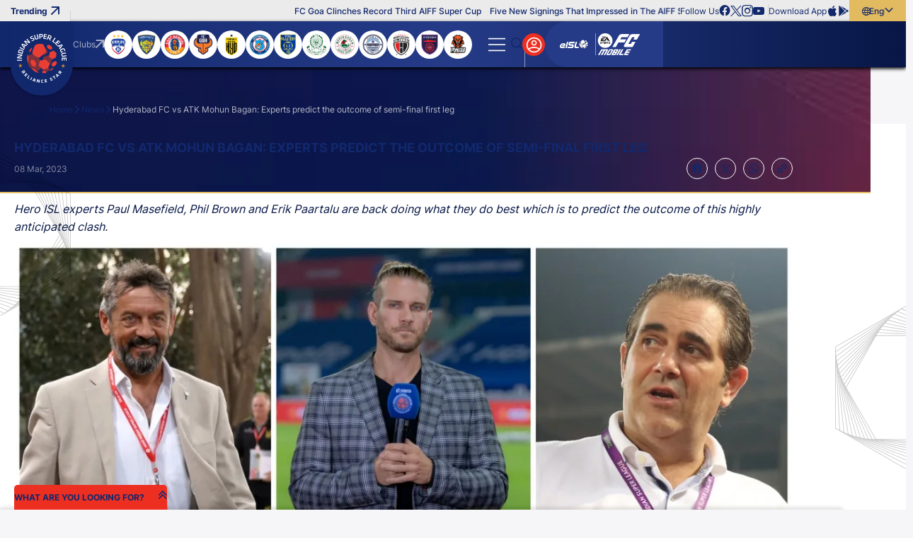

--- FILE ---
content_type: text/html; charset=utf-8
request_url: https://www.indiansuperleague.com/news/hyderabad-fc-vs-atk-mohun-bagan-experts-predict-the-outcome-of-semi-final-first-leg
body_size: 95821
content:
<!doctype html><html data-n-head-ssr lang="en" data-n-head="%7B%22lang%22:%7B%22ssr%22:%22en%22%7D%7D"><head ><meta data-n-head="ssr" charset="utf-8"><meta data-n-head="ssr" http-equiv="x-ua-compatible" content="ie=edge"><meta data-n-head="ssr" name="viewport" content="width=device-width, initial-scale=1,maximum-scale=1,viewport-fit=cover"><meta data-n-head="ssr" name="msapplication-TileColor" content="#da532c"><meta data-n-head="ssr" name="msapplication-config" content="/static-assets/favicons/browserconfig.xml"><meta data-n-head="ssr" name="theme-color" content="#ffffff"><meta data-n-head="ssr" property="fb:pages" content=""><meta data-n-head="ssr" property="fb:app_id" content="848945820268421"><meta data-n-head="ssr" name="description" content="Hero ISL experts Paul Masefield, Phil Brown and Erik Paartalu are back doing what they do best which is to predict the outcome of this highly anticipated clash. 

"><meta data-n-head="ssr" property="og:site_name" content=""><meta data-n-head="ssr" name="twitter:card" content="summary_large_image"><meta data-n-head="ssr" name="twitter:title" content="Hyderabad FC vs ATK Mohun Bagan: Experts predict the outcome of semi-final first leg "><meta data-n-head="ssr" name="twitter:description" content="Hero ISL experts Paul Masefield, Phil Brown and Erik Paartalu are back doing what they do best which is to predict the outcome of this highly anticipated clash. 

"><meta data-n-head="ssr" name="twitter:url" content="https://www.indiansuperleague.com/news/hyderabad-fc-vs-atk-mohun-bagan-experts-predict-the-outcome-of-semi-final-first-leg"><meta data-n-head="ssr" name="twitter:image" content="https://www.indiansuperleague.com/static-assets/waf-images/3f/ee/fd/16-9/i2zwlcdCNQ.jpg"><meta data-n-head="ssr" property="og:type" content="website"><meta data-n-head="ssr" property="og:title" content="Hyderabad FC vs ATK Mohun Bagan: Experts predict the outcome of semi-final first leg "><meta data-n-head="ssr" property="og:description" content="Hero ISL experts Paul Masefield, Phil Brown and Erik Paartalu are back doing what they do best which is to predict the outcome of this highly anticipated clash. 

"><meta data-n-head="ssr" property="og:url" content="https://www.indiansuperleague.com/news/hyderabad-fc-vs-atk-mohun-bagan-experts-predict-the-outcome-of-semi-final-first-leg"><meta data-n-head="ssr" property="og:image:alt" content="Hero ISL experts Paul Masefield, Phil Brown and Erik Paartalu are back doing what they do best which is to predict the outcome of this highly anticipated clash. 

"><meta data-n-head="ssr" property="og:image:width" content="1200px"><meta data-n-head="ssr" property="og:image:height" content="1200px"><meta data-n-head="ssr" property="og:image" content="https://www.indiansuperleague.com/static-assets/waf-images/3f/ee/fd/16-9/i2zwlcdCNQ.jpg"><meta data-n-head="ssr" property="og:image:secure_url" content="https://www.indiansuperleague.com/static-assets/waf-images/3f/ee/fd/16-9/i2zwlcdCNQ.jpg"><meta data-n-head="ssr" name="apple-itunes-app" content="app-id=924459452"><meta data-n-head="ssr" property="al:ios:app_store_id" content="924459452"><meta data-n-head="ssr" property="al:ios:url" content="https://www.indiansuperleague.com/news/hyderabad-fc-vs-atk-mohun-bagan-experts-predict-the-outcome-of-semi-final-first-leg"><meta data-n-head="ssr" property="al:android:url" content="https://www.indiansuperleague.com/news/hyderabad-fc-vs-atk-mohun-bagan-experts-predict-the-outcome-of-semi-final-first-leg"><meta data-n-head="ssr" rel="amphtml" href="https://www.indiansuperleague.com/amp/news/hyderabad-fc-vs-atk-mohun-bagan-experts-predict-the-outcome-of-semi-final-first-leg"><meta data-n-head="ssr" property="article:published_time" content="2023-03-08T11:52:00+00:00"><meta data-n-head="ssr" property="article:modified_time" content="2025-12-18T07:50:21+00:00"><title>Hyderabad FC vs ATK Mohun Bagan: Experts predict the outcome of semi-final first leg </title><link data-n-head="ssr" rel="apple-touch-icon" sizes="180x180" href="/static-assets/favicons/apple-touch-icon.png?v=100.72"><link data-n-head="ssr" rel="icon" type="image/png" sizes="32x32" href="/static-assets/favicons/favicon-32x32.png?v=100.72"><link data-n-head="ssr" rel="icon" type="image/png" sizes="16x16" href="/static-assets/favicons/favicon-16x16.png?v=100.72"><link data-n-head="ssr" rel="manifest" href="/static-assets/favicons/site.webmanifest?v=100.72"><link data-n-head="ssr" rel="mask-icon" href="/static-assets/favicons/safari-pinned-tab.svg?v=100.72" color="#e50695"><link data-n-head="ssr" rel="shortcut icon" href="/static-assets/favicons/favicon.ico?v=100.72"><link data-n-head="ssr" rel="icon" type="image/png" sizes="192x192" href="/static-assets/favicons/android-chrome-192x192.png?v=103.21"><link data-n-head="ssr" rel="canonical" href="https://www.indiansuperleague.com/news/hyderabad-fc-vs-atk-mohun-bagan-experts-predict-the-outcome-of-semi-final-first-leg"><link data-n-head="ssr" rel="preload" as="image" href="https://www.indiansuperleague.com/static-assets/waf-images/3f/ee/fd/16-9/i2zwlcdCNQ.jpg?v=100.72&amp;w=1200" imagesizes="(min-width: 1200px) 1200px" imagesrcset="https://www.indiansuperleague.com/static-assets/waf-images/3f/ee/fd/16-9/i2zwlcdCNQ.jpg?v=100.72&amp;w=300 300w, https://www.indiansuperleague.com/static-assets/waf-images/3f/ee/fd/16-9/i2zwlcdCNQ.jpg?v=100.72&amp;w=500 500w, https://www.indiansuperleague.com/static-assets/waf-images/3f/ee/fd/16-9/i2zwlcdCNQ.jpg?v=100.72&amp;w=750 750w, https://www.indiansuperleague.com/static-assets/waf-images/3f/ee/fd/16-9/i2zwlcdCNQ.jpg?v=100.72&amp;w=1200 1200w, https://www.indiansuperleague.com/static-assets/waf-images/3f/ee/fd/16-9/i2zwlcdCNQ.jpg?v=100.72&amp;w=1920 1920w"><style data-n-head="ssr" type="text/css">:root{--primary: hsl(4 85% 53%);--hsl-primary: 4 85% 53%;--primary-light: hsl(4 88% 62%);--hsl-primary-light: 4 88% 62%;--secondary: hsl(227 57% 34%);--hsl-secondary: 227 57% 34%;--secondary-light: hsl(226 71% 25%);--hsl-secondary-light: 226 71% 25%;--secondary-medium: hsl(234 87% 19%);--hsl-secondary-medium: 234 87% 19%;--secondary-dark: hsl(226 81% 15%);--hsl-secondary-dark: 226 81% 15%;--accent: hsl(42 69% 63%);--hsl-accent: 42 69% 63%;--accent-light: hsl(43 69% 75%);--hsl-accent-light: 43 69% 75%;--sky: hsl(220 76% 60%);--hsl-sky: 220 76% 60%;--sky-dark: hsl(206 82% 63%);--hsl-sky-dark: 206 82% 63%;--neutral: hsl(237 21% 20%);--hsl-neutral: 237 21% 20%;--dark-grey: hsl(230 3% 58%);--hsl-dark-grey: 230 3% 58%;--grey: hsl(0 0% 92%);--hsl-grey: 0 0% 92%;--light-grey: hsl(240 23% 97%);--hsl-light-grey: 240 23% 97%;--mid-grey: hsl(0 0% 71%);--hsl-mid-grey: 0 0% 71%;--medium-grey: hsl(0 0% 96%);--hsl-medium-grey: 0 0% 96%;--patch-gray: hsl(0 0% 100%);--hsl-patch-gray: 0 0% 100%;--black: hsl(0 0% 0%);--hsl-black: 0 0% 0%;--white: hsl(0 0% 100%);--hsl-white: 0 0% 100%;--error: hsl(0 100% 60%);--hsl-error: 0 100% 60%;--success: hsl(120 77% 41%);--hsl-success: 120 77% 41%;--warning: hsl(46 99% 59%);--hsl-warning: 46 99% 59%;--shimmer-light: hsl(0 0% 95%);--hsl-shimmer-light: 0 0% 95%;--shimmer-dark: hsl(0 0% 67%);--hsl-shimmer-dark: 0 0% 67%;--back-drop: hsl(226 100% 7%);--hsl-back-drop: 226 100% 7%;--club-primary: hsl(227 57% 34%);--hsl-club-primary: 227 57% 34%;--club-secondary: hsl(4 85% 53%);--hsl-club-secondary: 4 85% 53%;--club-varient: hsl(4 87% 62%);--hsl-club-varient: 4 87% 62%;--club-accent: hsl(44 69% 63%);--hsl-club-accent: 44 69% 63%;--club-list-gredient: hsl(0 0% 0%);--hsl-club-list-gredient: 0 0% 0%;--light-silver: hsl(0 0% 85%);--hsl-light-silver: 0 0% 85%;--accent-100: hsl(44 74% 47%);--hsl-accent-100: 44 74% 47%;--accent-200: hsl(43 84% 39%);--hsl-accent-200: 43 84% 39%;--accent-300: hsl(44 92% 25%);--hsl-accent-300: 44 92% 25%;--accent-400: hsl(43 94% 21%);--hsl-accent-400: 43 94% 21%;--base-font-size: 62.5%;--container-max-width: 100%;--content-width: var(--window-inner-width);--vh: 1vh;--vw: 1vw;--window-inner-height: calc(var(--vh, 1vh) * 100);--window-inner-width: calc(var(--vw, 1vw) * 100);--container-white-space: calc((var(--window-inner-width) - var(--container-max-width)) / 2);--container-white-space-neg: calc(-1 * ((var(--window-inner-width) - var(--container-max-width)) / 2));--space-0: 0rem;--space-0-neg: 0rem;--space-1: 0.5rem;--space-1-neg: -0.5rem;--space-2: 1rem;--space-2-neg: -1rem;--space-3: 1.5rem;--space-3-neg: -1.5rem;--space-4: 2rem;--space-4-neg: -2rem;--space-5: 2.5rem;--space-5-neg: -2.5rem;--space-6: 3rem;--space-6-neg: -3rem;--space-7: 3.5rem;--space-7-neg: -3.5rem;--space-8: 4rem;--space-8-neg: -4rem;--space-9: 4.5rem;--space-9-neg: -4.5rem;--space-10: 5rem;--space-10-neg: -5rem;--space-11: 5.5rem;--space-11-neg: -5.5rem;--space-12: 6rem;--space-12-neg: -6rem;--space-13: 6.5rem;--space-13-neg: -6.5rem;--space-14: 7rem;--space-14-neg: -7rem;--space-15: 7.5rem;--space-15-neg: -7.5rem;--space-16: 8rem;--space-16-neg: -8rem;--space-17: 8.5rem;--space-17-neg: -8.5rem;--space-18: 9rem;--space-18-neg: -9rem;--space-19: 9.5rem;--space-19-neg: -9.5rem;--space-20: 10rem;--space-20-neg: -10rem;--full-radius: 1rem;--half-radius: calc(var(--full-radius) / 2);--quarter-radius: calc(var(--half-radius) / 2);--circle-radius: 50%;--rounded-radius: 50vmax;--logo-width: 7.2rem;--lang-section-width: 8rem;--swiper-button-width: 3rem;--country-width: 12.5rem;--logo-height: 8.5rem;--header-top: 3rem;--header-bottom: 6.5rem;--header-height: calc(var(--header-top) + var(--header-bottom));--footer-bottom-height: 3rem;--footer-top-height: 5rem;--site-nav-top: 5rem;--promo-height: 15rem;--club-size: 12.3rem;--quicklink-head-height: 4rem;--quicklink-body-height: 6.5rem;--quicklink-height: calc(var(--quicklink-head-height) + var(--quicklink-body-height));--secondary-header-height: 4rem;--input-height: 4.5rem;--breadcrumb-height: 8rem;--modal-head-height: 7rem;--modal-body-height: calc(var(--window-inner-height) - var(--modal-head-height));--sticky-scores: 5rem;--21by9-ratio: 0.4285;--extra-video-space: 5rem;--showcase-video-space: calc(var(--window-inner-width) + var(--extra-video-space));--scorestrip-toggle-height: 4rem;--filter-height: 7rem;--timeline-progressbar-width: 25%;--timeline-height: 13rem;--z-site: -1;--z-negative: -1;--z-listing: 1;--z-showcase-content: 1;--z-quick-menu: 3;--z-club-logo: 1;--z-country: 1;--z-reaction: 2;--z-header-icon: 3;--z-header: 17;--z-lang: 3;--z-over-menu: 4;--z-hamburger: 5;--z-dropdown: 5;--z-secondary-header: 4;--z-breadcrumb: 3;--z-breadcrumb-neg: -1;--z-step: 1;--z-modal: 30;--z-login-bg: 1;--z-poll-body: 1;--z-select: 2;--z-subul: 2;--z-home-standing: 5;--z-home-showcase: -1;--z-bg-pattern: 1;--z-bg-pattern-neg: -2;--z-footer: 2;--z-component-pattern: 2;--z-profile-player: 2;--z-loader: 2;--z-strip: 2;--z-open-strip: 4;--z-strip-modal: 3;--z-fixtures-page-btn: 1;--z-sticky-match: 9;--z-sticky-tab: 7;--z-timeline: 15;--z-tooltip: 5;--z-timeline-symbol: 6;--z-event-common-symbol: 9;--z-timeline-tooltip: 10;--z-timeline-progressbar: 20;--z-squad-pattern: 1;--z-players-modal: 20;--z-filter: 4;--z-writeup: 18;--z-masthead: 2;--z-scrolltop: 4;--z-scorestrip-active: 3;--z-listing-head: 2;--z-card-info: 2;--z-gradient-live: 1;--z-takeover-content: 2;--z-sticky-team: 10;--z-masthead-logo: 2;--z-stats-nav-link: 2;--z-home-stats: 1;--z-home-stats-bg-before: -1;--z-home-stats-bg-after: -2;--z-info-section: 2;--z-home-btn: 1;--z-search-head: 10;--z-sticky-head: 2;--z-sync-cal: 2;--z-default: 1;--z-nivia-plus-hover: 2}@media only screen and (max-width: 768px){:root{-webkit-text-size-adjust:none}}@media(min-width: 768px){:root{--container-max-width: 72rem;--quicklink-head-height: 3.5rem;--quicklink-body-height: 6rem;--secondary-header-height: 5rem;--logo-width: 8.8rem;--logo-height: 10.5rem;--sticky-scores: 8rem;--scorestrip-toggle-height: 2.5rem}}@media(min-width: 992px){:root{--container-max-width: 96rem;--club-size: 15rem}}@media(min-width: 1200px){:root{--container-max-width: 114rem}}@media(min-width: 1600px){:root{--container-max-width: 144rem}}@font-face{font-family:inter;src:local("Inter-Regular"),url("/static-assets/build/fonts/Inter-Regular?v=10797872#iefix") format("embedded-opentype"),url("/static-assets/build/fonts/Inter-Regular.woff2?v=10797872") format("woff2"),url("/static-assets/build/fonts/Inter-Regular.woff?v=10797872") format("woff"),url("/static-assets/build/fonts/Inter-Regular.ttf?v=10797872") format("truetype"),url("/static-assets/build/fonts/Inter-Regular.svg#?v=10797872inter") format("svg");font-weight:400;font-style:normal;font-display:swap}@font-face{font-family:inter;src:local("Inter-Medium"),url("/static-assets/build/fonts/Inter-Medium?v=10797872#iefix") format("embedded-opentype"),url("/static-assets/build/fonts/Inter-Medium.woff2?v=10797872") format("woff2"),url("/static-assets/build/fonts/Inter-Medium.woff?v=10797872") format("woff"),url("/static-assets/build/fonts/Inter-Medium.ttf?v=10797872") format("truetype"),url("/static-assets/build/fonts/Inter-Medium.svg#?v=10797872inter") format("svg");font-weight:500;font-style:normal;font-display:swap}@font-face{font-family:inter;src:local("Inter-Bold"),url("/static-assets/build/fonts/Inter-Bold?v=10797872#iefix") format("embedded-opentype"),url("/static-assets/build/fonts/Inter-Bold.woff2?v=10797872") format("woff2"),url("/static-assets/build/fonts/Inter-Bold.woff?v=10797872") format("woff"),url("/static-assets/build/fonts/Inter-Bold.ttf?v=10797872") format("truetype"),url("/static-assets/build/fonts/Inter-Bold.svg#?v=10797872inter") format("svg");font-weight:700;font-style:normal;font-display:swap}@font-face{font-family:"waf-font-icon";src:url("/static-assets/build/fonts/waf-font-icon.eot?v=10797872");src:url("/static-assets/build/fonts/waf-font-icon.eot?v=10797872#iefix") format("embedded-opentype"),url("/static-assets/build/fonts/waf-font-icon.woff2?v=10797872") format("woff2"),url("/static-assets/build/fonts/waf-font-icon.woff?v=10797872") format("woff"),url("/static-assets/build/fonts/waf-font-icon.ttf?v=10797872") format("truetype"),url("/static-assets/build/fonts/waf-font-icon.svg?v=10797872#waf-font-icon") format("svg");font-weight:normal;font-style:normal;font-display:swap}@keyframes shimmerAnimation{100%{transform:translateX(100%)}}@keyframes marquee{100%{transform:translateX(-100%)}}@keyframes slideOverlayIn{0%{opacity:1;transform:translateY(100%)}100%{opacity:1;transform:translateY(0)}}@keyframes fading{100%{opacity:1}}@keyframes rotate{100%{transform:rotate(360deg)}}@keyframes rotateRev{100%{transform:rotate(-360deg)}}@keyframes gradient-bg{0%{background-position:0% center}50%{background-position:100% center}100%{background-position:0% center}}@keyframes zoombg{0%{left:-20%}100%{left:-10%}}@keyframes opennow{0%{transform:translateY(-0.3rem)}100%{transform:translateY(0.3rem)}}@keyframes opennowleft{0%{transform:translateX(-0.3rem)}100%{transform:translateX(0.3rem)}}@keyframes confetti-slow{0%{transform:translate3d(0, 0, 0) rotateX(0) rotateY(0)}100%{transform:translate3d(25px, 105vh, 0) rotateX(360deg) rotateY(180deg)}}@keyframes confetti-medium{0%{transform:translate3d(0, 0, 0) rotateX(0) rotateY(0)}100%{transform:translate3d(100px, 105vh, 0) rotateX(100deg) rotateY(360deg)}}@keyframes confetti-fast{0%{transform:translate3d(0, 0, 0) rotateX(0) rotateY(0)}100%{transform:translate3d(-50px, 105vh, 0) rotateX(10deg) rotateY(250deg)}}.header-wrap .secondary-submenu button.nav-anchor::after{font-size:0.8rem}.waf-video-page .related-video-section .article-meta .meta{font-size:1rem;font-weight:400}.waf-video-page .related-video-section .auto-play-section .label{font-size:1rem;font-weight:500}.club-name{font-size:1rem;font-weight:700}.error-msg,.success-msg,.resend-otp .timer,.waf-breadcrumb .breadcrumb-item:not(:first-child)::before,sub,sup,.waf-listing .article-meta .meta{font-size:1rem}.waf-detail .article-meta .meta,.waf-static-content .table-responsive .table td,.waf-static-content .table-responsive .table th,.waf-select-box .select-list .list-item,.footer-middle-wrap .footer-nav-anchor,.footer-nav-anchor,.waf-breadcrumb .breadcrumb-item span{font-size:1.2rem;font-weight:400}.waf-static-content .table-responsive .table thead th,.jersey-name,.filter-section .btn-more,.footer-bottom-wrap .text,.waf-poll .progress-count,.header-top .article-title,.btn-lang,.list-wrap .btn,.header-wrap .nav-anchor{font-size:1.2rem;font-weight:500}.form-mail .btn-verify,.quicklink-section .accordion-btn::before,.waf-select-box .selected-title .title,.waf-select-box .selected-title .sub-title,.filter-section .more-filters .head .title,.footer-link-label,.client-title,.client-sub-title,.header-top .waf-showcase::before,.waf-listing .head-tab a::after,.btn-outline{font-size:1.2rem;font-weight:700}.waf-broadcasters .table .title,.waf-broadcasters .table .text,.form-sub-title,.control-label,.content-sub-title,.resend-otp .text,.filter-section .btn-more .btn-text::after,.footer-top-wrap .footer-nav-anchor,.footer-link-item-social .footer-anchor,.footer-link-facebook .footer-anchor,.footer-link-youtube .footer-anchor,.footer-link-tiktok .footer-anchor,.footer-link-whatsapp .footer-anchor,.footer-link-twitter .footer-anchor,.footer-link-instagram .footer-anchor,.footer-link-linkedin .footer-anchor,.footer-link-copylink .footer-anchor,.footer-link-android .footer-anchor,.footer-link-ios .footer-anchor,.client-three .client-title,.btn-text,.club-site-label,.waf-head .head-tab a,small,label,h6,body,.waf-listing .head-tab a{font-size:1.2rem}.form-actions .content,.mobile-number .form-control::placeholder{font-size:1.4rem;font-weight:400}.waf-detail .btn-action,.waf-contact-us .item-label,.selected-title>.btn-text,.list-item .btn-text,.waf-poll .radio-container .text,.waf-poll .poll-count .text{font-size:1.4rem;font-weight:500}.resend-otp .otp,.club-label,.quicklink-section .quicklink-text,.table .text,.filter-section .more-filters .footer .btn-applyfilter,.btn-site,.btn-fill{font-size:1.4rem;font-weight:700}.waf-detail .social-icon,.client-two .client-title,.search-input-wrap .search-item,.search-label,h5{font-size:1.4rem}.waf-static-content .text,.waf-static-content p,.waf-static-content li{font-size:1.6rem;font-weight:400}.waf-video-page .related-video-section .title,.waf-static-content ol li::marker,.waf-static-content ul li::marker,.waf-contact-us .item-description,.form-dob .text,.waf-select-box .selected-title{font-size:1.6rem;font-weight:700}.form-group .title,.client-one .client-title,.search-input,.promo-anchor,big,h4{font-size:1.6rem}.mobile-number .form-control,.modal-title{font-size:1.8rem;font-weight:500}.waf-detail .detail-title,.waf-static-content .waf-head .title,.waf-static-content .title,.waf-static-content .sub-title,.form-title,.form-actions .title,.content-title,.quicklink-section .accordion-title{font-size:1.8rem;font-weight:700}.waf-listing .waf-head .title,.otp-wrap .form-control,h3{font-size:1.8rem}.modal-head .btn-back,.waf-poll .poll-head .title{font-size:2rem;font-weight:700}h2{font-size:2rem}.waf-contact-us .form-title,.waf-head .title{font-size:2.2rem;font-weight:700}.jersey-number{font-size:3rem;font-weight:700}h1{font-size:3.6rem}.quicklink-section .accordion-btn .btn-text,.filter-section .btn-more .btn-text,.footer-link-item-social .footer-anchor-text,.cookie-block .close-btn,.btn-hamburger .btn-text,.logo-text,.promo-text{font-size:0}.waf-poll .progress-bar-holder,.waf-poll .progress-bar{background-color:hsl(var(--hsl-primary)/0.5)}.waf-static-content a,.form-mail .btn-verify,.checkbox-container input[type=checkbox]:checked~.checkmark::after,.list-item.active::before,.list-item.active,.m-header .login-section .list-wrap>:first-child,.list-wrap .btn.active .btn-text,.header-wrap .active>.nav-anchor,.header-wrap .secondary-submenu .nav-anchor[aria-expanded=true],.btn-outline{color:var(--primary)}.waf-video-page .related-video-section .toggle-checkbox:checked+.toggle-btn:before,.club-item input[type=checkbox]:checked~.checkmark,.quicklink-section .accordion-btn,.waf-select-box .select-list .list-item.active,.filter-section .more-filters .waf-select-box .title,.waf-poll .poll-count.lead .progress-count,.waf-poll .progress-bar,.btn-login,.header-wrap .active>.nav-anchor::before,.header-wrap button.nav-anchor::before,.header-wrap button.nav-anchor~.sub-ul::after,.scroll-top .scroll-top-btn,.waf-component.waf-loader .loader,.waf-listing .head-tab a::after,.filter-section .more-filters .footer .btn-applyfilter,.btn-site,.btn-fill{background-color:var(--primary)}.waf-poll .form-radio-input:checked~.radiomark:after{color:var(--primary-light)}.waf-poll .progress-count{background-color:var(--primary-light)}.table tr:nth-child(even){background-color:hsl(var(--hsl-secondary)/0.1)}.waf-broadcasters .table .title,.waf-broadcasters .table .text,.form-actions,.form-actions .btn-outline,.select-list,.otp-wrap .form-control,.modal-body-wrap,.header-wrap .secondary-submenu button.nav-anchor{color:var(--secondary)}.waf-detail .btn-action,.waf-row-video-detail,.waf-login,.waf-complete-profile,.waf-profile,.table thead,.table-head,.table-head .table-data,.waf-shape-head .waf-head::before,.waf-shape-head .article-head::before,.waf-shape-head.waf-video-page::after,.header-wrap .site-nav-top{background-color:var(--secondary)}.waf-static-content .table-responsive .table tbody tr td:nth-child(odd),.client-section::after,.client-list.v-divider::after,.client-list.divider::before{background-color:hsl(var(--hsl-secondary-light)/0.1)}.waf-video-page .related-video-section .article-item,.waf-listing .waf-body::after{background-color:hsl(var(--hsl-secondary-light)/0.2)}.swiper-button-next.swiper-button-disabled::after,.swiper-button-prev.swiper-button-disabled::after{color:hsl(var(--hsl-secondary-light)/0.4)}.waf-video-page .related-video-section .article-title,.waf-video-page .related-video-section .article-meta .meta,.waf-video-page .related-video-section .icon-time-wrapper .item-type-icon,.swiper-button-next,.swiper-button-prev,.waf-listing .waf-head .title,.waf-listing .waf-head .head-tab a,.filter-section .more-filters .footer .btn-resetfilter,.footer-link-item-social .footer-anchor,.footer-link-facebook .footer-anchor,.footer-link-youtube .footer-anchor,.footer-link-tiktok .footer-anchor,.footer-link-whatsapp .footer-anchor,.footer-link-twitter .footer-anchor,.footer-link-instagram .footer-anchor,.footer-link-linkedin .footer-anchor,.footer-link-copylink .footer-anchor,.footer-link-android .footer-anchor,.footer-link-ios .footer-anchor,.client-title,.client-sub-title,body,a,button,.waf-listing .head-tab a{color:var(--secondary-light)}.footer-middle-wrap,.cookie-block .btn-site,.cookie-block .btn-site:hover,.logo{background-color:var(--secondary-light)}.quicklink-section .quicklink-item:nth-child(even),.waf-select-box .selected-title .title::before,.waf-select-box .select-list .list-item:not(:last-child)::before{background-color:hsl(var(--hsl-secondary-dark)/0.1)}.quicklink-section .quicklink-item,.quicklink-section .quicklink-item::before{background-color:hsl(var(--hsl-secondary-dark)/0.2)}.modal-window.modal-takeover-banner,.cookie-block{background-color:hsl(var(--hsl-secondary-dark)/0.8)}.waf-detail .detail-title,.waf-static-content .sub-title,.waf-static-content .text,.waf-static-content p,.waf-static-content li,.quicklink-section .quicklink-text,.modal-window.modal-takeover-banner .btn-close::after,.filter-section .more-filters .waf-select-box .title,.footer-bottom-wrap .text,.cookie-block .title{color:var(--secondary-dark)}.waf-static-content .table-responsive .table thead,.modal-window,.footer-top-wrap,.search-input-wrap,.search-input-wrap .search-list,.partner-section{background-color:var(--secondary-dark)}.waf-detail .article-meta .meta.meta-count,.waf-static-content.waf-bullet-section li::marker,.form-sub-title,.radio-container input[type=radio]:checked~.text,.link-text,.resend-otp .otp,.club-label,.waf-breadcrumb .breadcrumb-item span,.btn-hamburger::after{color:var(--accent)}.waf-video-page .related-video-section .toggle-btn::before,.radio-container input[type=radio]:checked~.radiomark:after,.filter-section .btn-more,.filter-section .more-filters .head,.footer-bottom-wrap,.cookie-block .cookie-wrap,.btn-lang,.btn-outline:hover,.filter-section .more-filters .footer .btn-applyfilter:hover,.btn-site:hover,.btn-fill:hover{background-color:var(--accent)}.btn-outline:hover,.filter-section .more-filters .footer .btn-applyfilter:hover,.btn-site:hover,.btn-fill:hover{color:var(--neutral)}.btn-outline:disabled,.disabled.btn-outline,.filter-section .more-filters .footer .btn-applyfilter:disabled,.btn-site:disabled,.btn-fill:disabled,.filter-section .more-filters .footer .disabled.btn-applyfilter,.disabled.btn-site,.disabled.btn-fill{background-color:hsl(var(--hsl-dark-grey)/0.5)}.club-site-label{color:var(--grey)}.m-header .promo-section,.m-header .login-section .list-wrap,.header-top,.header-top .waf-showcase::before,.header-top .layout-wrapper::before,.list-wrap{background-color:var(--grey)}.search-label{color:hsl(var(--hsl-light-grey)/0.4)}.search-input{color:var(--light-grey)}.form-actions,.header-wrap .site-nav,.waf-row-grey-bg-list,body{background-color:var(--light-grey)}.waf-row-news-detail .article-featured-media+div{background-color:hsl(var(--hsl-medium-grey)/0.8)}.m-header .nav-link:not(:last-child)::after,.header-top .layout-wrapper::after{background-color:hsl(var(--hsl-black)/0.1)}.btn-outline:disabled,.disabled.btn-outline,.filter-section .more-filters .footer .btn-applyfilter:disabled,.btn-site:disabled,.btn-fill:disabled,.filter-section .more-filters .footer .disabled.btn-applyfilter,.disabled.btn-site,.disabled.btn-fill{color:hsl(var(--hsl-black)/0.5)}[class^=img-] img[alt]{color:hsl(var(--hsl-black)/0.7)}select option,.loadmore{color:var(--black)}.article-list .social-items,.article-list .social-wrap .close,.m-header .login-section .list-wrap .btn:not(:last-child)::before{background-color:var(--black)}.search-input-wrap .search-item:hover{background-color:hsl(var(--hsl-white)/0.1)}.seperator{color:hsl(var(--hsl-white)/0.2)}.waf-video-page .video-section::after,.content-badge,.club-item .checkmark,.waf-row-club-video .waf-body::after,.waf-row-club-photo .waf-body::after,.waf-row-home-video .waf-body::after,.waf-row-home-news .waf-body::after,.waf-row-home-photo .waf-body::after,.waf-row-club-video .waf-listing .article-list::after,.waf-row-club-photo .waf-listing .article-list::after,.waf-row-home-video .waf-listing .article-list::after,.waf-row-home-news .waf-listing .article-list::after,.waf-row-home-photo .waf-listing .article-list::after{background-color:hsl(var(--hsl-white)/0.2)}.waf-detail .article-meta .meta,.waf-detail .social-share .icon-b-share,.footer-nav-anchor{color:hsl(var(--hsl-white)/0.5)}.waf-detail .article-meta .meta-count::after,.swiper-button-next.swiper-button-disabled,.swiper-button-prev.swiper-button-disabled,.btn-hamburger:before,.partner-section .item:not(:last-child)::after{background-color:hsl(var(--hsl-white)/0.5)}.form-otp .text,.resend-otp .timer{color:hsl(var(--hsl-white)/0.6)}.swiper-pagination-bullet{background-color:hsl(var(--hsl-white)/0.6)}.waf-breadcrumb .breadcrumb-item:last-child span{color:hsl(var(--hsl-white)/0.7)}.control-label,.content-sub-title,.waf-row-club-video .waf-listing .article-meta .meta,.waf-row-club-photo .waf-listing .article-meta .meta,.waf-row-home-video .waf-listing .article-meta .meta,.waf-row-home-news .waf-listing .article-meta .meta,.waf-row-home-photo .waf-listing .article-meta .meta{color:hsl(var(--hsl-white)/0.8)}.select-list{background-color:hsl(var(--hsl-white)/0.8)}.waf-detail .social-icon,.waf-detail .btn-action,.waf-video-page .related-video-section .auto-play-section .label,.swiper-button-next.swiper-button-disabled,.swiper-button-prev.swiper-button-disabled,.club-page .filter-section .btn-more,.waf-static-content .title,.waf-static-content .table-responsive .table thead th,.waf-static-content.waf-bullet-section .description,.waf-static-content.waf-bullet-section li,.waf-static-content.waf-broadcasters .blue-section .sub-title,.waf-static-content.waf-broadcasters .blue-section p,.waf-contact-us .form-list .form-title,.waf-login,.waf-complete-profile,.waf-profile,.form-control,.form-mail .check,.global-msg .message::marker,.selected-title,.mobile-number .form-control,.otp-wrap .check,.club-item input[type=checkbox]:checked~.checkmark::after,.quicklink-section .accordion-btn::before,.quicklink-section .accordion-btn::after,.modal-head .btn-close::after,.modal-head .btn-back,.modal-head .btn-back::before,.waf-select-box .select-list .list-item.active,.filter-section .more-filters .selected-title .title,.filter-section .more-filters .footer .btn-applyfilter .btn-text,.table thead,.table .text,.footer-middle-wrap .footer-nav-anchor,.footer-link-label,.article-list .social-share .icon-b-close::before,.article-list .social-icon::before,.waf-poll .poll-head .title,.waf-poll .radio-container .text,.waf-poll .radiomark::after,.waf-poll .poll-count .text,.waf-poll .progress-count,.cookie-block .btn-site:hover,.waf-shape-head .waf-head .title,.waf-shape-head .article-head .title,.waf-breadcrumb .breadcrumb-item:not(:first-child)::before,.btn-search .btn-text::before,.btn-login .close-icon::before,.search-input-wrap .search-list,.header-wrap button.nav-anchor[aria-expanded=true],.waf-head .head-tab a,.scroll-top .scroll-top-btn::after,.waf-row-club-video .waf-head .title,.waf-row-club-photo .waf-head .title,.waf-row-home-video .waf-head .title,.waf-row-home-news .waf-head .title,.waf-row-home-photo .waf-head .title,.waf-row-club-video .waf-head .head-tab a,.waf-row-club-photo .waf-head .head-tab a,.waf-row-home-video .waf-head .head-tab a,.waf-row-home-news .waf-head .head-tab a,.waf-row-home-photo .waf-head .head-tab a,.waf-row-club-video .waf-listing .article-content,.waf-row-club-photo .waf-listing .article-content,.waf-row-home-video .waf-listing .article-content,.waf-row-home-news .waf-listing .article-content,.waf-row-home-photo .waf-listing .article-content,.waf-row-club-video .waf-listing .article-content a,.waf-row-club-photo .waf-listing .article-content a,.waf-row-home-video .waf-listing .article-content a,.waf-row-home-news .waf-listing .article-content a,.waf-row-home-photo .waf-listing .article-content a,.club-page .waf-row-club-showcase .dependancy-wrapper .accordion-btn .btn-text,.club-page .waf-showcase .waf-scorestrip .head-tab a,.club-page .waf-row-club-video .waf-listing .head-tab a,.club-page .waf-row-club-photo .waf-listing .head-tab a,.waf-listing .head-tab a::after,.filter-section .more-filters .footer .btn-applyfilter,.btn-site,.btn-fill{color:var(--white)}.waf-row-news-detail,.waf-video-page .related-video-section .toggle-btn::after,.swiper-button-next,.swiper-button-prev,.waf-static-content .table-responsive .table tbody tr td,.waf-static-content .static-body,.waf-contact-us .waf-body,.form-banner,.form-mail .btn-verify,.checkmark,.otp-wrap .form-control,.quicklink-section,.quicklink-section .accordion-body,.modal-window.modal-takeover-banner .btn-close,.modal-body-wrap,.waf-select-box,.waf-select-box .select-box-wrap,.filter-section .more-filters .footer,.footer-wrap,.footer-middle-wrap .footer-link:not(:last-child)::after,.footer-link-item-social .footer-anchor,.footer-link-facebook .footer-anchor,.footer-link-youtube .footer-anchor,.footer-link-tiktok .footer-anchor,.footer-link-whatsapp .footer-anchor,.footer-link-twitter .footer-anchor,.footer-link-instagram .footer-anchor,.footer-link-linkedin .footer-anchor,.footer-link-copylink .footer-anchor,.footer-link-android .footer-anchor,.footer-link-ios .footer-anchor,.waf-component.waf-loader,.waf-row-white-bg-list,.club-page .waf-row-club-video .waf-listing .head-tab a:after,.club-page .waf-row-club-photo .waf-listing .head-tab a:after,.club-page .secondary-header .nav-link .sub-ul{background-color:var(--white)}.error-msg,.error .message{color:var(--error)}.form-mail.error .check,.otp-wrap.error .check,.header-top .article-title::before{background-color:var(--error)}.success-msg{color:var(--success)}.form-mail.success .check,.otp-wrap.success .check{background-color:var(--success)}.filter-section .more-filters,.filter-section .more-filters .footer .btn-resetfilter,.img-box{background-color:var(--shimmer-light)}.club-page .waf-standings .table-row.highlight::after{background-color:hsl(var(--hsl-club-primary)/0.2)}.club-page .waf-row-club-video .waf-listing .head-tab a:after,.club-page .waf-row-club-photo .waf-listing .head-tab a:after,.club-page .secondary-header .nav-link .sub-ul .nav-text,.club-page .secondary-header .nav-link .sub-ul .active .nav-text{color:var(--club-primary)}.club-page .filter-section .btn-more,.club-page .waf-row-club-showcase .dependancy-wrapper .accordion-btn,.club-page .waf-listing .head-tab a:after,.club-page .waf-squad .head-tab a:after,.club-page .waf-standings.waf-club-standings .head-tab a:after,.club-page .waf-showcase .waf-scorestrip .head-tab a:after,.club-page .waf-showcase .waf-standings .head-tab a:after,.club-page .secondary-header,.club-page .secondary-header .nav-link{background-color:var(--club-primary)}.club-page .waf-row-club-showcase .article-content{background-color:hsl(var(--hsl-club-secondary)/0.7)}.club-page .waf-listing .head-tab a,.club-page .waf-squad .head-tab a,.club-page .waf-standings.waf-club-standings .head-tab a{color:var(--club-secondary)}.club-page .waf-team .card-content,.club-page .waf-row-club-showcase .dependancy-wrapper .accordion-btn[aria-expanded=true]{background-color:var(--club-secondary)}.waf-static-content .table-responsive .table tr:nth-child(even),.waf-static-content.waf-broadcasters .static-body,.mobile-number .selected-title,.search-input,.waf-row-club-video .waf-listing .article-content,.waf-row-club-photo .waf-listing .article-content,.waf-row-home-video .waf-listing .article-content,.waf-row-home-news .waf-listing .article-content,.waf-row-home-photo .waf-listing .article-content{background-color:rgba(0,0,0,0)}.waf-row-list-banner,.waf-detail .article-meta .meta-count,.waf-detail .social-share,.waf-row-video-detail,.waf-video-page .video-section,.waf-video-page .related-video-section .toggle,.waf-listing .layout-wrapper,.waf-static-content .static-body,.waf-static-content.waf-bullet-section .bullet-wrap,.waf-static-content.waf-broadcasters .blue-section,.waf-contact-us .item-label,.form-banner .pattern,.form-select-box,.form-list,.form-mail,.form-mail .form-element,.mobile-number-wrapper,.otp-wrap,.jersey-view,.quicklink-section .quicklink-item,.quicklink-section .accordion-btn,.modal-window.modal-takeover-banner .modal-body,.waf-select-box,.waf-select-box .selected-title,.waf-select-box .selected-title .title,.waf-select-box .select-list .list-item,.filter-section .btn-more,.table tr,.footer-top-wrap,.footer-middle-wrap .footer-link,.client-section,.client-list,.waf-poll,.waf-poll .poll-count,.waf-poll .waf-body,.cookie-block .cookie-wrap,.waf-shape-head .waf-head,.waf-shape-head .article-head,.waf-shape-head.waf-video-page,.waf-breadcrumb,.m-header .login-section .list-wrap .btn,.header-top .waf-showcase,.header-top .layout-wrapper,.lang-section,.btn-lang,.partner-section .item,.partner-section .item:not(:last-child),.partner-section .list-wrap .btn,.header-wrap .nav-link,.header-wrap .active>.nav-anchor,.header-wrap button.nav-anchor,[class^=img-],.scroll-top .scroll-top-btn,.waf-component.waf-loader .loader,.waf-listing .head-tab a{position:relative}.otp-wrap .check,.footer-middle-wrap .footer-link:not(:last-child)::after,.btn-hamburger:before,.m-header .login-section .list-wrap .btn:not(:last-child)::before,.header-top .layout-wrapper::after,.header-wrap .active>.nav-anchor::before,.header-wrap button.nav-anchor::before{position:absolute;top:50%;translate:0 -50%}.m-header .nav-link:not(:last-child)::after{position:absolute;left:50%;translate:-50% 0}.scroll-top .scroll-top-btn::after{position:absolute;top:50%;left:50%;translate:-50% -50%}.waf-detail .article-meta .meta-count::after,.form-banner .step,.form-list::after,.waf-select-box .select-box-wrap,.waf-poll::after,[class^=img-] img{position:absolute;top:0;left:0}.form-wrapper::after,.article-list .social-share-wrap,.partner-section .item:not(:last-child)::after{position:absolute;top:0;right:0}.waf-news-details .article-description,.form-list::before,.waf-select-box .selected-title .title::before,.waf-select-box .select-list .list-item:not(:last-child)::before,.client-section::after,.waf-poll .progress-bar-holder,.waf-poll .progress-bar,.header-wrap button.nav-anchor~.sub-ul::after{position:absolute;bottom:0;left:0}.client-list.divider::before{position:absolute;right:0;bottom:0}.waf-detail .btn-action,.waf-video-page .related-video-section .toggle-btn::before{border-radius:var(--full-radius)}.waf-detail .detail-section img,.waf-detail .detail-section video,.waf-row-news-detail .article-featured-media+div,.waf-video-page .related-video-section .article-item,.modal-body-wrap,.waf-select-box,.waf-select-box .select-list .list-item,.filter-section .more-filters .waf-select-box .title,.filter-section .more-filters .footer .btn-resetfilter,.waf-poll .radio-container,.waf-poll .progress-bar-holder,.waf-poll .progress-bar,.waf-poll .progress-count,.img-box,.waf-head .head-tab li,.scroll-top .scroll-top-btn,.waf-listing .head-tab a::after,.btn-outline,.filter-section .more-filters .footer .btn-applyfilter,.btn-site,.btn-fill{border-radius:var(--half-radius)}.waf-static-content .static-body,.waf-static-content.waf-bullet-section .bullet-wrap,.form-control,.form-actions,.select-list,.filter-section .btn-more{border-radius:var(--quarter-radius)}.waf-detail .social-icon,.waf-video-page .related-video-section .toggle-btn::after,.swiper-pagination-bullet,.form-mail .check,.radio-container .radiomark,.radio-container .radiomark::after,.country-flag,.list-item.active::before,.otp-wrap .check,.jersey-view,.club-item .checkmark,.quicklink-section .quicklink-item::before,.modal-window.modal-takeover-banner .btn-close,.footer-link-item-social .footer-anchor,.footer-link-facebook .footer-anchor,.footer-link-youtube .footer-anchor,.footer-link-tiktok .footer-anchor,.footer-link-whatsapp .footer-anchor,.footer-link-twitter .footer-anchor,.footer-link-instagram .footer-anchor,.footer-link-linkedin .footer-anchor,.footer-link-copylink .footer-anchor,.footer-link-android .footer-anchor,.footer-link-ios .footer-anchor,.header-top .article-title::before,.btn-login,.btn-login .user-photo,.waf-component.waf-loader .loader{border-radius:50%}.header-wrap button.nav-anchor~.sub-ul::after,.loadmore{border-radius:50vmax}.waf-component.waf-detail,.waf-component.waf-listing,.waf-component.waf-fixtures-page{padding-top:var(--space-0)}.filter-section .more-filters .waf-select-box .title{margin-top:var(--space-1)}.radio-box-wrap{margin-top:var(--space-2)}.waf-contact-us textarea.form-control,.waf-select-box .selected-title .title,.waf-select-box .select-list .list-item{padding-top:var(--space-2)}.waf-listing.waf-related-list,.waf-poll .poll-body{padding-top:var(--space-3)}.waf-row-news-detail .article-body,.waf-video-inner-listing .first-list,.form-actions .btn-outline,.form-actions .btn-fill,.content-badge-list{margin-top:var(--space-4)}.waf-contact-us .form-data{padding-top:var(--space-4)}.waf-static-content .static-thumbnail+.static-body{margin-top:var(--space-4-neg)}.waf-static-content .static-body,.form-body{margin-top:var(--space-6)}.club-page .waf-component.waf-listing,.filter-section .more-filters .head{padding-top:var(--space-6)}.form-banner{padding-top:var(--space-12)}.waf-detail .article-meta .meta-count::before,.header-top .article-title::before{margin-right:var(--space-1)}.header-top .layout-wrapper::before,.header-wrap .nav-link-list{padding-right:var(--space-2)}.row{margin-right:var(--space-2-neg)}.search-input-wrap .search-item{padding-right:var(--space-3)}.global-msg{padding-right:var(--space-4)}.waf-component.waf-listing,.waf-listing .waf-head .title,.waf-component.waf-static-content,.waf-static-content .title,.waf-static-content.waf-bullet-section li:last-of-type,.waf-contact-us .form-info-item:last-of-type,.form-group .title,.custom-form .mobile-otp,.content-title,.jersey-name,.waf-component.quicklink-section,.waf-breadcrumb.waf-component,.header-top .waf-showcase,.header-top .article-title{margin-bottom:var(--space-0)}.waf-video-page .related-video-section .head,.waf-video-page .related-video-section .title,.waf-video-page .related-video-section .auto-play-section .label,.waf-component.waf-static-content,.waf-static-content.waf-bullet-section .description,.waf-static-content.waf-bullet-section li,.waf-contact-us,.waf-contact-us .form-wrapper,.waf-contact-us .item-label,.waf-contact-us .item-description{padding-bottom:var(--space-0)}.waf-contact-us .item-label,.control-label{margin-bottom:var(--space-1)}.client-sub-title{padding-bottom:var(--space-1)}.waf-detail .embed-responsive,.waf-detail .detail-section,.waf-detail .article-featured-media,.form-actions .content,.form-actions .btn-outline,.form-actions .btn-fill,.content-badge,h1,h2,h3,h4,h5,h6,.waf-listing .article-content .item-type-icon{margin-bottom:var(--space-2)}.waf-detail .table-responsive,.waf-detail .detail-title,.waf-static-content .sub-title,.waf-static-content .text,.waf-static-content p,.waf-static-content li,.waf-poll .poll-count{padding-bottom:var(--space-2)}.waf-listing .waf-head,.waf-static-content.waf-broadcasters .blue-section,.waf-contact-us .form-title,.form-head,.global-msg,.filter-section .more-filters .waf-select-box:not(:last-child),.waf-poll .radio-container,.waf-poll .poll-count,.waf-listing .article-title{margin-bottom:var(--space-3)}.waf-video-page .related-video-section,.waf-static-content .waf-head,.waf-shape-head .waf-head,.waf-shape-head .article-head,.waf-listing .article-list{padding-bottom:var(--space-3)}.waf-detail .detail-section .container-wrap,.waf-video-page .related-video-section .head,.form-group,.form-wrap-group,.send-otp,.custom-form .seperator,.footer-link-wrap .footer-link-item .footer-link:last-child{margin-bottom:var(--space-4)}.waf-component.waf-detail,.filter-section .more-filters .head,.client-list{padding-bottom:var(--space-4)}.waf-static-content.waf-bullet-section .title,.waf-contact-us .form-info-item,.cookie-block .cookie-body{margin-bottom:var(--space-5)}.waf-row-news-detail .article-featured-media+div,.waf-static-content .table-responsive .table,.waf-static-content.waf-bullet-section,.waf-static-content.waf-bullet-section li{margin-bottom:var(--space-6)}.waf-contact-us .form-list{padding-bottom:var(--space-6)}.waf-static-content.waf-bullet-section .bullet-thumbnail,.waf-static-content.waf-bullet-section .bullet-item:not(:last-of-type),.waf-listing .article-list{margin-bottom:var(--space-8)}.waf-static-content.waf-bullet-section .bullet-item:not(:last-of-type){padding-bottom:var(--space-8)}.waf-select-box .select-list,.footer-link-list,.waf-breadcrumb .breadcrumb,.header-wrap .nav-link-list,.header-wrap .secondary-sub-ul{padding-left:var(--space-0)}.waf-detail .article-meta .meta-count{margin-left:var(--space-1)}.waf-detail .article-meta .meta-count,.waf-static-content.waf-bullet-section li,.filter-section .more-filters .btn-cancel::after,.header-top .article-list{padding-left:var(--space-2)}.row{margin-left:var(--space-2-neg)}.logo{margin-left:var(--space-3)}.quicklink-section .quicklink-text,.header-top .waf-showcase::before,.header-top .layout-wrapper::before,ul,ol{padding-left:var(--space-3)}.global-msg,.header-wrap .secondary-sub-ul .nav-anchor{padding-left:var(--space-6)}.list-item.active::before,.filter-section .more-filters .btn-cancel,.m-header .site-search{margin-left:auto}.waf-listing .article-list .waf-child-wrapper{margin-inline:var(--space-0)}.header-wrap .sub-ul,.header-wrap .secondary-submenu{padding-inline:var(--space-0)}.waf-breadcrumb .breadcrumb-item:not(:first-child)::before{margin-inline:var(--space-1)}.waf-component.waf-detail,.waf-component.waf-listing,.waf-component.waf-static-content{padding-inline:var(--space-1)}.waf-listing .waf-body{margin-inline:var(--space-1-neg)}.list-wrap .btn{margin-inline:var(--space-2)}.selected-title,.select-list,.filter-section .more-filters .footer,.footer-middle-wrap .footer-link,.waf-shape-head .waf-head,.waf-shape-head .article-head,.promo-section,.container,.container-fluid,.container-xl,.container-lg,.container-md,.container-sm{padding-inline:var(--space-2)}.waf-listing.waf-related-list .first-list,.waf-static-content .static-thumbnail,.waf-login,.waf-complete-profile,.waf-profile,.waf-shape-head{margin-inline:var(--space-2-neg)}.waf-detail.waf-gallery-page .article-body,.waf-news-details .article-description,.waf-row-news-detail .article-body,.waf-video-page .content-section,.waf-video-page .related-video-section,.waf-listing .article-list,.waf-static-content .static-body,.waf-static-content.waf-broadcasters .blue-section,.form-control,.modal-window.modal-takeover-banner .modal-body,.waf-select-box,.filter-section .btn-more,.filter-section .more-filters .head,.footer-top-wrap,.footer-clients,.waf-shape-head .article-head,.waf-breadcrumb.waf-component,.header-wrap .nav-anchor{padding-inline:var(--space-3)}.waf-row-news-detail .article-featured-media,.waf-contact-us .waf-body{margin-inline:var(--space-3-neg)}.waf-static-content.waf-bullet-section .bullet-wrap,.quicklink-section .quicklink-item,.quicklink-section .accordion-btn,.waf-poll .radio-container,.m-header .login-section .list-wrap .btn{padding-inline:var(--space-4)}.waf-contact-us .form-data{padding-inline:var(--space-6)}.waf-detail .btn-action,.waf-static-content.waf-bullet-section .bullet-thumbnail,.form-actions .icon,.form-actions .btn-group,.waf-select-box .select-box-wrap,.container,.container-fluid,.container-xl,.container-lg,.container-md,.container-sm{margin-inline:auto}.waf-detail .detail-title,.waf-listing .layout-wrapper,.waf-static-content .sub-title,.waf-select-box .select-box-wrap{margin-block:var(--space-0)}.waf-static-content .table-responsive .table thead th,.modal-window.modal-takeover-banner .modal-body{padding-block:var(--space-0)}.global-msg .message{margin-block:var(--space-1)}.filter-section .btn-more,.list-wrap .btn,.club-site-item,.header-wrap .site-nav-top{padding-block:var(--space-1)}.club-list,.filter-section .more-filters .footer .btn-site,.footer-top-wrap .footer-link,.client-head{margin-block:var(--space-2)}.waf-detail .head-wrap,.global-msg,.list-item,.waf-select-box.active .selected-title .title,.waf-select-box .select-list .list-item:not(:last-child),.filter-section .select-box-wrap,.waf-poll .radio-container,.m-header .login-section .list-wrap{padding-block:var(--space-2)}.waf-row-news-detail .detail-container,.waf-listing .article-list .waf-child-wrapper,.waf-select-box .select-list .list-item.active{margin-block:var(--space-3)}.waf-component.waf-listing,.m-header .promo-list-wrap,.search-input-wrap .search-item{padding-block:var(--space-3)}.form-actions .icon{margin-block:var(--space-4)}.waf-select-box,.filter-section .more-filters .footer{padding-block:var(--space-4)}.waf-static-content .static-body,.waf-static-content.waf-broadcasters .blue-section,.form-wrapper{padding-block:var(--space-6)}.waf-static-content.waf-bullet-section .bullet-wrap,.footer-top-wrap,.footer-clients{padding-block:var(--space-8)}.form-mail .btn-verify,.content-badge{padding:var(--space-1) var(--space-2)}.filter-section .more-filters .waf-select-box .title,.club-site-list,.waf-head .head-tab a{padding:var(--space-1) var(--space-3)}.waf-select-box .select-list .list-item.active{padding:var(--space-1) var(--space-4)}.partner-section{padding:var(--space-2) var(--space-4)}.btn-outline,.filter-section .more-filters .footer .btn-applyfilter,.btn-site,.btn-fill{padding:var(--space-2) var(--space-6)}.search-input{padding:var(--space-4) var(--space-3)}.cookie-block .cookie-wrap{padding:var(--space-7) var(--space-6)}.form-list{padding:var(--space-12) var(--space-6)}.waf-listing .article-list .waf-child-wrapper .waf-ad,.waf-contact-us .form-head,.form-title,.waf-select-box .selected-title .title,.waf-poll,input::-webkit-outer-spin-button,input::-webkit-inner-spin-button,.waf-component.waf-loader,*,figure{margin:var(--space-0)}.waf-news-details .article-description p,.waf-listing .article-list .waf-child-wrapper .waf-ad,.waf-static-content.waf-bullet-section,.waf-static-content.waf-broadcasters .static-body,.otp-wrap .form-control,.waf-component.quicklink-section,.waf-select-box .select-box-wrap,.waf-poll,.waf-shape-head.waf-video-page,.header-top .waf-showcase,.header-top .article-content,.promo-list,*,.waf-listing .head-tab a,.waf-listing .head-tab,.waf-listing .head-tab a::after{padding:var(--space-0)}.waf-poll .progress-count,.btn-lang{padding:var(--space-1)}.waf-detail .article-meta .meta-count,.swiper-pagination,.radio-container,.otp-wrap,.filter-section .btn-more,.btn-lang,.partner-section .list-wrap,.club-site-label,.waf-listing .head-tab a{gap:var(--space-1)}.mobile-number .form-control,.club-item,.modal-body,.table th,.table td{padding:var(--space-2)}.form-actions .btn-group,.checkbox-container,.custom-form,.selected-title,.list-item,.club-item,.filter-section .more-filters .footer,.client-list-wrap,.search-label,.club-info,.club-site-section,.promo-list{gap:var(--space-2)}.form-actions,.modal-head,.modal-body-wrap,.waf-component.waf-loader .loader{padding:var(--space-3)}.waf-poll .radio-container{gap:var(--space-3)}.radio-box-wrap,.header-top .article-list,.header-bottom,.partner-section{gap:var(--space-4)}.jersey-img{padding:var(--space-6)}.footer-clients-page .client-list-wrap{gap:var(--space-6)}.form-actions,.jersey-wrapper{margin:auto}.table-left{width:40%}.waf-static-content .table-responsive .table td,.waf-static-content .table-responsive .table th,.header-wrap .site-nav-left,.header-wrap .site-nav-right{width:50%}.form-banner .pattern,.table-right{width:60%}.header-wrap .active>.nav-anchor::before,.header-wrap button.nav-anchor::before{height:80%}.m-header .nav-link:not(:last-child)::after,.header-wrap button.nav-anchor[aria-expanded=true]~.sub-ul::after{width:80%}.selected-title>.btn-text{width:90%}.waf-detail .article-meta .meta-count::after,.waf-video-page .related-video-section .toggle-btn::before,.form-banner .step,.quicklink-section .quicklink-item,.modal-window,.waf-select-box .selected-title,.client-list.v-divider::after,.waf-poll::after,.partner-section .item:not(:last-child)::after,.partner-section .btn-partners,.club-site-section,.club-site-list,.club-site-wrapper,[class^=img-] img,.waf-listing .article-thumbnail .img-box::before{height:100%}.waf-detail video,.waf-detail iframe,.waf-detail .detail-section,.waf-video-page .video-section::after,.waf-video-page .related-video-section .toggle-btn::before,.swiper-pagination,.waf-static-content .table-responsive,.waf-static-content .table-responsive .table,.waf-contact-us .btn-fill,.form-banner .pattern-img,.form-banner .step,.form-control,.form-list::after,.form-list::before,.global-msg,.selected-title,.select-list,.list-item,.club-label,.quicklink-section,.quicklink-section .accordion-body,.quicklink-section .accordion-btn,.modal-window.modal-takeover-banner .modal-body,.modal-window.modal-takeover-banner .banner-link,.modal-window,.modal-body-wrap,.waf-select-box .selected-title,.waf-select-box .selected-title .title,.waf-select-box .selected-title .title::before,.waf-select-box .select-list .list-item,.waf-select-box .select-list .list-item:not(:last-child)::before,.filter-section .more-filters,.table,.table-row,.table-data,.client-section::after,.waf-poll::after,.waf-poll .btn-fill,.waf-poll .progress-bar-holder,.waf-poll .progress-bar,.cookie-block .btn-site,.waf-breadcrumb .layout-wrapper,.m-header .login-section .list-wrap,.header-wrap,.trending-section,.lang-section button,.lang-section a,.search-input,.search-input-wrap,.club-site-item,.header-wrap .site-nav,.header-wrap .nav-anchor,html,img,.waf-listing .article-thumbnail .img-box::before,.waf-listing .waf-body::after{width:100%}.waf-video-page .related-video-section .title,.waf-static-content .title,.form-mail .btn-verify,.content-title,.jersey-name,.quicklink-section .accordion-title,.quicklink-section .accordion-btn::before,.filter-section .more-filters .footer .btn-applyfilter .btn-text,.filter-section .more-filters .footer .btn-resetfilter .btn-text,.table .text,.footer-link-label,.footer-clients-page .client-title,.m-header .login-section .list-wrap .btn,.m-header .nav-link>.nav-anchor,.btn-hamburger,.btn-hamburger::after,.club-name,.promo-label,.waf-head .title{text-transform:uppercase}.waf-static-content .sub-title,.content-badge,.quicklink-section .quicklink-text,.table th,.table td,.footer-nav-anchor,.footer .text,.client-title,.client-sub-title,.club-site-label,.header-wrap .nav-anchor,.waf-head .head-tab li{text-transform:capitalize}.form-actions,.mobile-number .selected-title .btn-text,.otp-wrap .form-control,.jersey-wrapper,.waf-select-box .select-box-wrap,.table-data,.client-title,.client-sub-title,.partner-section .btn,.waf-head .head-tab li{text-align:center}.selected-title,.selected-title>.btn-text,.list-item .btn-text,.waf-select-box .select-list .list-item,.table th,.table td,.header-wrap .nav-anchor{text-align:left}.waf-detail .social-share .share-label,.waf-detail .social-wrap,.waf-detail .item-type-icon,.waf-detail .article-tags,.waf-row-news-detail .article-featured-media+div [data-component=SI-image]:first-child,.waf-video-page .related-video-section .reaction-section,.waf-video-page .related-video-section .toggle-checkbox,.waf-video-page .related-video-section .icon-time-wrapper .timestamp,.waf-video-page .swiper-button-prev,.waf-video-page .swiper-button-next,.waf-listing .article-description,.form-actions,.checkbox-container input[type=checkbox],.radio-container input[type=radio],.global-msg:empty,.club-item input[type=checkbox],.quicklink-section .accordion-title,.modal-window.modal-takeover-banner,.waf-select-box .dropdown-close,.waf-select-box .select-box-wrap,.waf-select-box .select-list .list-item.active::before,.filter-section .filter-wrap,.filter-section .dropdown-close,.filter-section .btn-resetfilter,.filter-section .more-filters,.article-list .social-share .share-label,.article-list .social-share-wrap,.cookie-block,.m-header .club-site-label,.m-header .btn-hamburger[aria-expanded=true]::before,.btn-login .close-icon,.btn-login .btn-text,.btn-login[aria-expanded=true] .user-photo,.header-wrap .secondary-submenu button.nav-anchor::before,html[lang=bn] .site-search,html[lang=ml] .site-search,.hide-filters .more-filters .waf-select-box:nth-last-child(2),.desktop,.scroll-top,.hidden,.home .breadcrumb-wrap,.webview .secondary-header,.footer-hide .footer-wrap,.secondary-header{display:none}.waf-video-page .related-video-section .toggle-btn,.waf-static-content .table-responsive,.waf-contact-us .item-label::before,.club-label,.waf-select-box.active .select-box-wrap,.waf-select-box .select-list .list-item,.footer-link-wrap,.waf-breadcrumb .breadcrumb,.btn-login[aria-expanded=true] .close-icon,.list-wrap .btn,.logo,.header-wrap .nav-anchor,.mobile,.waf-head .head-tab a,.club-page .secondary-header{display:block}.waf-detail .social-items,.waf-detail .detail-section,.waf-video-page .related-video-section .article-content,.waf-video-page .related-video-section .icon-time-wrapper .item-type-icon,.waf-static-content .table-responsive .table tr,.radio-box-wrap,.custom-form,.list-item,.otp-wrap,.footer-link-item-social .footer-link-list,.article-list .social-share.active .social-share-wrap,.article-list .social-items,.article-list .social-wrap,.header-top,.header-top .article-list,.header-bottom,.club-site-section,.promo-list,.row{display:flex}.waf-video-page .article-detail,.content-badge-list,.home .body-wrap{display:flex;flex-direction:column}.waf-detail .head-wrap,.waf-video-page .meta-wrap,.waf-video-page .related-video-section .head,.waf-video-page .related-video-section .auto-play-section,.selected-title,.quicklink-section .quicklink-item,.quicklink-section .accordion-btn,.modal-head,.filter-section .more-filters .head,.waf-poll .poll-count,.header-wrap .nav-anchor,.waf-head .head-wrap{display:flex;justify-content:space-between;align-items:center}.waf-news-details .article-description{display:flex;flex-direction:column;justify-content:flex-end}.waf-poll .radio-container,.waf-breadcrumb,.search-label{display:flex;justify-content:flex-start;align-items:center}.waf-select-box .selected-title,.club-site-item{display:flex;flex-direction:column;justify-content:center;align-items:flex-start}.waf-detail .social-icon,.waf-detail .btn-action,.swiper-button-next,.swiper-button-prev,.swiper-pagination,.form-banner,.form-mail .check,.checkmark,.radio-container .radiomark,.list-item.active::before,.otp-wrap .check,.quicklink-section .quicklink-item::before,.modal-window.modal-takeover-banner.active,.modal-window.modal-takeover-banner .btn-close,.modal-head .btn-back,.modal-body,.filter-section .btn-more,.filter-section .more-filters .footer,.filter-section .more-filters .footer .btn-applyfilter,.filter-section .more-filters .footer .btn-resetfilter,.table-row,.table-data,.footer-middle-wrap,.footer-bottom-wrap,.footer-link-item-social .footer-anchor,.footer-link-facebook .footer-anchor,.footer-link-youtube .footer-anchor,.footer-link-tiktok .footer-anchor,.footer-link-whatsapp .footer-anchor,.footer-link-twitter .footer-anchor,.footer-link-instagram .footer-anchor,.footer-link-linkedin .footer-anchor,.footer-link-copylink .footer-anchor,.footer-link-android .footer-anchor,.footer-link-ios .footer-anchor,.client-section-list,.client-list-wrap,.article-list .social-icon::before,.m-header .login-section,.m-header .login-section .list-wrap,.header-top .layout-wrapper::before,.btn-lang,.btn-hamburger,.login-section,.scroll-top .scroll-top-btn,.scroll-top .scroll-top-btn::after,.waf-component.waf-loader .loader,.waf-listing .head-tab a::after{display:flex;justify-content:center;align-items:center}.waf-login,.waf-complete-profile,.waf-profile{display:flex;flex-direction:column;justify-content:center;align-items:center}.form-actions .btn-group,.footer-middle-wrap .footer-link-list,.partner-section .list-wrap,.club-site-list{display:flex;justify-content:center}.form-actions.active,.m-header .promo-section{display:flex;flex-direction:column;justify-content:center}.checkbox-container{display:flex;align-items:flex-start}.waf-static-content .table-responsive .table thead th,.radio-container,.club-item,.quicklink-section .quicklink-list,.filter-section .more-filters .btn-cancel,.footer-nav-anchor,.header-top .waf-showcase,.header-top .waf-showcase::before,.header-top .layout-wrapper,.header-top .article-title,.partner-section,.club-info,.club-site-label,.header-wrap .site-search,.header-wrap .site-login,.waf-listing .head-tab a{display:flex;align-items:center}.header-wrap .site-nav-bottom{display:flex}.waf-video-page .related-video-section .article-list,.filter-section.active .more-filters{display:flex;flex-direction:column}.waf-static-content.waf-bullet-section .bullet-wrap,.waf-static-content.waf-broadcasters .blue-section,.form-area,.otp-wrap .form-control,.header-top .layout-wrapper,.trending-section,.btn-lang .btn-text,.btn-login,.header-wrap .sub-ul .sub-nav-link,html.no-scroll,html.no-scroll body,.img-box{overflow:hidden}.waf-static-content .table-responsive,.quicklink-section .accordion-body{overflow-x:auto}.waf-video-page .body,.select-list,.filter-section .more-filters .body,.header-wrap .nav-link-list{overflow-y:auto}.waf-video-page .related-video-section .toggle-btn,.selected-title::after,.quicklink-section .quicklink-item::before,.quicklink-section .accordion-body,.quicklink-section .accordion-btn,.header-wrap,.btn-lang::after,.btn-hamburger,.header-wrap .site-nav,.header-wrap button.nav-anchor::after,.header-wrap button.nav-anchor::before,.header-wrap button.nav-anchor~.sub-ul::after,.header-wrap .sub-ul .nav-anchor,.header-wrap .sub-ul .sub-nav-link,.waf-listing .head-tab a::after,.btn-outline,.filter-section .more-filters .footer .btn-applyfilter,.btn-site,.btn-fill{transition:300ms}.filter-section .more-filters .footer .btn-applyfilter:disabled,.btn-site:disabled,.btn-fill:disabled,.filter-section .more-filters .footer .disabled.btn-applyfilter,.disabled.btn-site,.disabled.btn-fill{pointer-events:none}.btn-outline{border:.1rem solid hsl(var(--hsl-primary)/1)}.btn-outline:hover{border:.1rem solid hsl(var(--hsl-accent)/1)}.btn-outline:disabled,.disabled.btn-outline{pointer-events:none}.waf-listing .head-tab a::after{width:2rem;height:2rem;font-family:"waf-font-icon";content:"";font-weight:400;font-size:1rem}.waf-listing .head-tab{right:0;bottom:-3.5rem;position:absolute}.waf-listing .article-meta{display:inline-block}.waf-listing .waf-body::after{content:"";height:.1rem;right:0;bottom:0;position:absolute}.waf-listing .article-list{display:flex;flex-direction:row;gap:var(--space-3);overflow-x:auto}.waf-listing .article-list>*{width:calc(83.3333333333% - .6*var(--space-3));flex-shrink:0}.waf-listing .article-content{padding:0;padding-top:var(--space-3)}.waf-listing .article-item:hover .img-box::after{opacity:0;transition:1000ms}.waf-listing .article-item:hover .img-box::before{top:0;-webkit-backdrop-filter:blur(0.5rem);backdrop-filter:blur(0.5rem)}.waf-listing .article-thumbnail .img-box::before{content:"";z-index:var(--z-listing);opacity:1;transition:1000ms;top:100%;left:0;position:absolute}.waf-listing .article-content{z-index:var(--z-listing)}.waf-news-listing .article-item:hover .img-box::after,.waf-photo-listing .article-item:hover .img-box::after,.waf-video-listing .article-item:hover .img-box::after{opacity:1;transition:1000ms}.waf-news-listing .article-thumbnail .img-box::before,.waf-photo-listing .article-thumbnail .img-box::before,.waf-video-listing .article-thumbnail .img-box::before{content:unset}.waf-video-page .related-video-section .article-content,.radio-box-wrap,.custom-form,.footer-middle-wrap .footer-link-list,.client-section-list,.client-list-wrap{flex-wrap:wrap}.club-496{--club-primary: hsl(234 87% 19%);--hsl-club-primary: 234 87% 19%;--club-secondary: hsl(24 100% 50%);--hsl-club-secondary: 24 100% 50%;--club-varient: hsl(36 100% 69%);--hsl-club-varient: 36 100% 69%;--club-list-gredient: hsl(234 82% 31%);--hsl-club-list-gredient: 234 82% 31%}.club-498{--club-primary: hsl(54 89% 54%);--hsl-club-primary: 54 89% 54%;--club-secondary: hsl(217 84% 52%);--hsl-club-secondary: 217 84% 52%;--club-varient: hsl(54 100% 83%);--hsl-club-varient: 54 100% 83%;--club-list-gredient: hsl(217 84% 52%);--hsl-club-list-gredient: 217 84% 52%}.club-1874{--club-primary: hsl(150 98% 18%);--hsl-club-primary: 150 98% 18%;--club-secondary: hsl(357 59% 42%);--hsl-club-secondary: 357 59% 42%;--club-varient: hsl(150 88% 29%);--hsl-club-varient: 150 88% 29%;--club-list-gredient: hsl(150 98% 18%);--hsl-club-list-gredient: 150 98% 18%}.club-504{--club-primary: hsl(359 76% 51%);--hsl-club-primary: 359 76% 51%;--club-secondary: hsl(0 5% 13%);--hsl-club-secondary: 0 5% 13%;--club-varient: hsl(359 100% 80%);--hsl-club-varient: 359 100% 80%;--club-list-gredient: hsl(0 5% 13%);--hsl-club-list-gredient: 0 5% 13%}.club-505{--club-primary: hsl(42 98% 53%);--hsl-club-primary: 42 98% 53%;--club-secondary: hsl(218 68% 34%);--hsl-club-secondary: 218 68% 34%;--club-varient: hsl(42 100% 86%);--hsl-club-varient: 42 100% 86%;--club-list-gredient: hsl(227 70% 21%);--hsl-club-list-gredient: 227 70% 21%}.club-506{--club-primary: hsl(204 81% 70%);--hsl-club-primary: 204 81% 70%;--club-secondary: hsl(232 48% 26%);--hsl-club-secondary: 232 48% 26%;--club-varient: hsl(204 100% 89%);--hsl-club-varient: 204 100% 89%;--club-list-gredient: hsl(232 48% 26%);--hsl-club-list-gredient: 232 48% 26%}.club-656{--club-primary: hsl(357 85% 53%);--hsl-club-primary: 357 85% 53%;--club-secondary: hsl(225 59% 39%);--hsl-club-secondary: 225 59% 39%;--club-varient: hsl(357 100% 80%);--hsl-club-varient: 357 100% 80%;--club-list-gredient: hsl(225 59% 39%);--hsl-club-list-gredient: 225 59% 39%}.club-1102{--club-primary: hsl(44 100% 49%);--hsl-club-primary: 44 100% 49%;--club-secondary: hsl(356 89% 55%);--hsl-club-secondary: 356 89% 55%;--club-varient: hsl(42 100% 86%);--hsl-club-varient: 42 100% 86%;--club-list-gredient: hsl(356 89% 25%);--hsl-club-list-gredient: 356 89% 25%}.club-1159{--club-primary: hsl(354 85% 52%);--hsl-club-primary: 354 85% 52%;--club-secondary: hsl(209 100% 28%);--hsl-club-secondary: 209 100% 28%;--club-varient: hsl(354 100% 84%);--hsl-club-varient: 354 100% 84%;--club-list-gredient: hsl(209 100% 28%);--hsl-club-list-gredient: 209 100% 28%}.club-1252{--club-primary: hsl(14 88% 55%);--hsl-club-primary: 14 88% 55%;--club-secondary: hsl(38 96% 54%);--hsl-club-secondary: 38 96% 54%;--club-varient: hsl(6 57% 39%);--hsl-club-varient: 6 57% 39%;--club-list-gredient: hsl(6 57% 39%);--hsl-club-list-gredient: 6 57% 39%}.club-1499{--club-primary: hsl(0 97% 57%);--hsl-club-primary: 0 97% 57%;--club-secondary: hsl(247 48% 14%);--hsl-club-secondary: 247 48% 14%;--club-varient: hsl(0 94% 81%);--hsl-club-varient: 0 94% 81%;--club-list-gredient: hsl(247 48% 14%);--hsl-club-list-gredient: 247 48% 14%}.club-1536{--club-primary: hsl(51 100% 50%);--hsl-club-primary: 51 100% 50%;--club-secondary: hsl(220 14% 12%);--hsl-club-secondary: 220 14% 12%;--club-varient: hsl(51 100% 84%);--hsl-club-varient: 51 100% 84%;--club-list-gredient: hsl(220 14% 12%);--hsl-club-list-gredient: 220 14% 12%}.club-1109{--club-primary: hsl(0 0% 0%);--hsl-club-primary: 0 0% 0%;--club-secondary: hsl(39 79% 55%);--hsl-club-secondary: 39 79% 55%;--club-varient: hsl(40 63% 14%);--hsl-club-varient: 40 63% 14%;--club-list-gredient: hsl(0 0% 0%);--hsl-club-list-gredient: 0 0% 0%}.club-page .secondary-header{top:calc(var(--header-height) + .5625*var(--window-inner-width) + 39rem - var(--secondary-header-height))}.club-page .secondary-header.stats-header{display:none}.club-page .waf-standings .table-left .highlight::after{translate:unset}.club-page .waf-listing .article-thumbnail .img-box:after{background:linear-gradient(180deg, transparent 48.57%, hsl(var(--hsl-club-list-gredient)/0.7) 76.42%, hsl(var(--hsl-club-list-gredient)/1) 105.47%)}.club-page .waf-listing .article-thumbnail .img-box::before{background:linear-gradient(180deg, hsl(var(--hsl-club-primary)/0.7) 14.52%, hsl(var(--hsl-club-secondary)/0.9) 104.88%)}.club-page .waf-listing .head-tab li,.club-page .waf-squad .head-tab li,.club-page .waf-standings.waf-club-standings .head-tab li{border:0}.club-page .waf-showcase .waf-scorestrip .head-tab li,.club-page .waf-showcase .waf-standings .head-tab li{border:0}.club-page .waf-row-club-video,.club-page .waf-row-club-photo{background:linear-gradient(34.03deg, var(--club-primary) -23.26%, var(--club-secondary) 70.05%)}.club-page .waf-standings .head-tab a{color:var(--club-primary)}.club-page .secondary-header .nav-link.active{background-color:hsl(var(--hsl-white)/1)}.club-page .secondary-header .nav-link.active .nav-text{color:var(--club-primary)}.club-page .secondary-header .nav-link .sub-ul{backdrop-filter:none}.club-page .secondary-header .nav-link .sub-ul .sub-nav-link{justify-content:flex-start}.club-page.sticky .secondary-header .logo{background-image:url("/static-assets/images/club.png?v=100.51")}@media(min-width: 768px){.club-page .waf-row-club-showcase .dependancy-wrapper .accordion-body{background-color:hsl(var(--hsl-club-secondary)/0.6);-webkit-backdrop-filter:blur(2rem);backdrop-filter:blur(2rem)}.club-page .waf-listing .head-tab a,.club-page .waf-squad .head-tab a,.club-page .waf-standings.waf-club-standings .head-tab a{color:var(--white);background-color:var(--club-primary)}.club-page .waf-row-club-video,.club-page .waf-row-club-photo{background:linear-gradient(79.63deg, var(--club-secondary) 24.4%, var(--club-primary) 143.26%)}.club-page .waf-row-club-video .waf-listing .head-tab a:after,.club-page .waf-row-club-photo .waf-listing .head-tab a:after{color:var(--white);background-color:var(--club-primary)}.club-page .waf-showcase .tab-name.active{background-color:var(--club-primary)}}@media(min-width: 1200px){.club-page .secondary-header{top:calc(var(--header-height) + .5625*var(--window-inner-width)/2 - var(--secondary-header-height))}}[class^=icon-]{font-size:0;font-style:normal;color:var(--white)}[class^=icon-]::before{font-family:"waf-font-icon";font-size:1.8rem;font-style:normal;font-weight:normal;speak:never;font-variant:normal;text-transform:none;-webkit-font-smoothing:antialiased;-moz-osx-font-smoothing:grayscale}.container,.container-fluid,.container-xl,.container-lg,.container-md,.container-sm{width:100%}.row{flex-wrap:wrap}.col-xl,.col-xl-auto,.col-xl-12,.col-xl-11,.col-xl-10,.col-xl-9,.col-xl-8,.col-xl-7,.col-xl-6,.col-xl-5,.col-xl-4,.col-xl-3,.col-xl-2,.col-xl-1,.col-lg,.col-lg-auto,.col-lg-12,.col-lg-11,.col-lg-10,.col-lg-9,.col-lg-8,.col-lg-7,.col-lg-6,.col-lg-5,.col-lg-4,.col-lg-3,.col-lg-2,.col-lg-1,.col-md,.col-md-auto,.col-md-12,.col-md-11,.col-md-10,.col-md-9,.col-md-8,.col-md-7,.col-md-6,.col-md-5,.col-md-4,.col-md-3,.col-md-2,.col-md-1,.col-sm,.col-sm-auto,.col-sm-12,.col-sm-11,.col-sm-10,.col-sm-9,.col-sm-8,.col-sm-7,.col-sm-6,.col-sm-5,.col-sm-4,.col-sm-3,.col-sm-2,.col-sm-1,.col,.col-auto,.col-12,.col-11,.col-10,.col-9,.col-8,.col-7,.col-6,.col-5,.col-4,.col-3,.col-2,.col-1{position:relative;width:100%;padding-right:var(--space-2);padding-left:var(--space-2)}.embed-responsive{position:relative;display:block;width:100%;padding:0;overflow:hidden}.embed-responsive .embed-responsive-item,.embed-responsive iframe,.embed-responsive embed,.embed-responsive object,.embed-responsive video{position:absolute;inset:0;width:100%;height:100%;border:0}.embed-responsive::before{display:block;content:""}.embed-responsive.embed-responsive-4by3::before{padding-top:75%}.embed-responsive.embed-responsive-3by4::before{padding-top:133.3333333333%}.embed-responsive.embed-responsive-16by9::before{padding-top:56.25%}.embed-responsive.embed-responsive-1by1::before{padding-top:100%}.embed-responsive.embed-responsive-2by3::before{padding-top:150%}.embed-responsive.embed-responsive-9by16::before{padding-top:177.7777777778%}.embed-responsive.embed-responsive-21by9::before{padding-top:42.8571428571%}.embed-responsive.embed-responsive-18by9::before{padding-top:50%}.embed-responsive.embed-responsive-18by6::before{padding-top:33.3333333333%}.embed-responsive.embed-responsive-6by4::before{padding-top:66.6666666667%}.table-responsive{display:block;width:100%;overflow-x:auto;-webkit-overflow-scrolling:touch}@media(min-width: 576px){.container-xl,.container-lg,.container-md,.container-sm,.container{max-width:var(--container-max-width)}}@media(min-width: 300px){.col-1{flex:0 0 8.3333333333%;max-width:8.3333333333%}.col-2{flex:0 0 16.6666666667%;max-width:16.6666666667%}.col-3{flex:0 0 25%;max-width:25%}.col-4{flex:0 0 33.3333333333%;max-width:33.3333333333%}.col-5{flex:0 0 41.6666666667%;max-width:41.6666666667%}.col-6{flex:0 0 50%;max-width:50%}.col-7{flex:0 0 58.3333333333%;max-width:58.3333333333%}.col-8{flex:0 0 66.6666666667%;max-width:66.6666666667%}.col-9{flex:0 0 75%;max-width:75%}.col-10{flex:0 0 83.3333333333%;max-width:83.3333333333%}.col-11{flex:0 0 91.6666666667%;max-width:91.6666666667%}.col-12{flex:0 0 100%;max-width:100%}}@media(min-width: 576px){.col-sm-1{flex:0 0 8.3333333333%;max-width:8.3333333333%}.col-sm-2{flex:0 0 16.6666666667%;max-width:16.6666666667%}.col-sm-3{flex:0 0 25%;max-width:25%}.col-sm-4{flex:0 0 33.3333333333%;max-width:33.3333333333%}.col-sm-5{flex:0 0 41.6666666667%;max-width:41.6666666667%}.col-sm-6{flex:0 0 50%;max-width:50%}.col-sm-7{flex:0 0 58.3333333333%;max-width:58.3333333333%}.col-sm-8{flex:0 0 66.6666666667%;max-width:66.6666666667%}.col-sm-9{flex:0 0 75%;max-width:75%}.col-sm-10{flex:0 0 83.3333333333%;max-width:83.3333333333%}.col-sm-11{flex:0 0 91.6666666667%;max-width:91.6666666667%}.col-sm-12{flex:0 0 100%;max-width:100%}}@media(min-width: 768px){.col-md-1{flex:0 0 8.3333333333%;max-width:8.3333333333%}.col-md-2{flex:0 0 16.6666666667%;max-width:16.6666666667%}.col-md-3{flex:0 0 25%;max-width:25%}.col-md-4{flex:0 0 33.3333333333%;max-width:33.3333333333%}.col-md-5{flex:0 0 41.6666666667%;max-width:41.6666666667%}.col-md-6{flex:0 0 50%;max-width:50%}.col-md-7{flex:0 0 58.3333333333%;max-width:58.3333333333%}.col-md-8{flex:0 0 66.6666666667%;max-width:66.6666666667%}.col-md-9{flex:0 0 75%;max-width:75%}.col-md-10{flex:0 0 83.3333333333%;max-width:83.3333333333%}.col-md-11{flex:0 0 91.6666666667%;max-width:91.6666666667%}.col-md-12{flex:0 0 100%;max-width:100%}}@media(min-width: 992px){.col-lg-1{flex:0 0 8.3333333333%;max-width:8.3333333333%}.col-lg-2{flex:0 0 16.6666666667%;max-width:16.6666666667%}.col-lg-3{flex:0 0 25%;max-width:25%}.col-lg-4{flex:0 0 33.3333333333%;max-width:33.3333333333%}.col-lg-5{flex:0 0 41.6666666667%;max-width:41.6666666667%}.col-lg-6{flex:0 0 50%;max-width:50%}.col-lg-7{flex:0 0 58.3333333333%;max-width:58.3333333333%}.col-lg-8{flex:0 0 66.6666666667%;max-width:66.6666666667%}.col-lg-9{flex:0 0 75%;max-width:75%}.col-lg-10{flex:0 0 83.3333333333%;max-width:83.3333333333%}.col-lg-11{flex:0 0 91.6666666667%;max-width:91.6666666667%}.col-lg-12{flex:0 0 100%;max-width:100%}}@media(min-width: 1200px){.col-xl-1{flex:0 0 8.3333333333%;max-width:8.3333333333%}.col-xl-2{flex:0 0 16.6666666667%;max-width:16.6666666667%}.col-xl-3{flex:0 0 25%;max-width:25%}.col-xl-4{flex:0 0 33.3333333333%;max-width:33.3333333333%}.col-xl-5{flex:0 0 41.6666666667%;max-width:41.6666666667%}.col-xl-6{flex:0 0 50%;max-width:50%}.col-xl-7{flex:0 0 58.3333333333%;max-width:58.3333333333%}.col-xl-8{flex:0 0 66.6666666667%;max-width:66.6666666667%}.col-xl-9{flex:0 0 75%;max-width:75%}.col-xl-10{flex:0 0 83.3333333333%;max-width:83.3333333333%}.col-xl-11{flex:0 0 91.6666666667%;max-width:91.6666666667%}.col-xl-12{flex:0 0 100%;max-width:100%}}@media(min-width: 1600px){.col-xxl-1{flex:0 0 8.3333333333%;max-width:8.3333333333%}.col-xxl-2{flex:0 0 16.6666666667%;max-width:16.6666666667%}.col-xxl-3{flex:0 0 25%;max-width:25%}.col-xxl-4{flex:0 0 33.3333333333%;max-width:33.3333333333%}.col-xxl-5{flex:0 0 41.6666666667%;max-width:41.6666666667%}.col-xxl-6{flex:0 0 50%;max-width:50%}.col-xxl-7{flex:0 0 58.3333333333%;max-width:58.3333333333%}.col-xxl-8{flex:0 0 66.6666666667%;max-width:66.6666666667%}.col-xxl-9{flex:0 0 75%;max-width:75%}.col-xxl-10{flex:0 0 83.3333333333%;max-width:83.3333333333%}.col-xxl-11{flex:0 0 91.6666666667%;max-width:91.6666666667%}.col-xxl-12{flex:0 0 100%;max-width:100%}}*{font-family:"Inter";box-sizing:border-box}html{font-size:var(--base-font-size);scroll-behavior:smooth}body{font-size:1.2rem}body{font-family:"Inter",-apple-system,BlinkMacSystemFont,"Segoe UI",Roboto,"Helvetica Neue",Arial,"Noto Sans","Liberation Sans",sans-serif,"Apple Color Emoji","Segoe UI Emoji","Segoe UI Symbol","Noto Color Emoji";font-weight:400;line-height:1.6}a{text-decoration:none}a:hover{text-decoration:none}fieldset{border:none}button{border:none;cursor:pointer;background-color:rgba(0,0,0,0)}button:focus{outline:none}input:focus-within{outline:none}@media screen and (min-width: 768px){h1{font-size:3rem}h2{font-size:2.6rem}h3{font-size:2.4rem}h4{font-size:2rem}h5{font-size:1.8rem}h6{font-size:1.6rem}}html.no-scroll,html.no-scroll body{height:var(--window-inner-height);touch-action:none;-ms-scroll-chaining:none;overscroll-behavior:none;-webkit-overflow-scrolling:auto}html[lang=bn] .site-login,html[lang=ml] .site-login{margin-left:auto}[v-cloak]{visibility:hidden}.grecaptcha-badge{visibility:hidden}.waf-component{padding:var(--space-4);margin-bottom:var(--space-4)}img{display:block;height:auto;image-rendering:-webkit-optimize-contrast;object-fit:cover;object-position:top center}[class^=img-] img[alt]{font-size:1.2rem}.img-4by3 .img-box{padding-bottom:75%}.img-3by4 .img-box{padding-bottom:133.3333333333%}.img-16by9 .img-box{padding-bottom:56.25%}.img-1by1 .img-box{padding-bottom:100%}.img-2by3 .img-box{padding-bottom:150%}.img-9by16 .img-box{padding-bottom:177.7777777778%}.img-21by9 .img-box{padding-bottom:42.8571428571%}.img-18by9 .img-box{padding-bottom:50%}.img-18by6 .img-box{padding-bottom:33.3333333333%}.img-6by4 .img-box{padding-bottom:66.6666666667%}input::-webkit-outer-spin-button,input::-webkit-inner-spin-button{-webkit-appearance:none}input[type=number]{appearance:textfield;-moz-appearance:textfield}.m-w-10{width:10%}.m-w-10-gap{width:calc(10% - var(--space-1))}.m-w-20{width:20%}.m-w-20-gap{width:calc(20% - var(--space-1))}.m-w-25{width:25%}.m-w-25-gap{width:calc(25% - var(--space-1))}.m-w-30{width:30%}.m-w-30-gap{width:calc(30% - var(--space-1))}.m-w-33{width:33%}.m-w-33-gap{width:calc(33% - var(--space-1))}.m-w-40{width:40%}.m-w-40-gap{width:calc(40% - var(--space-1))}.m-w-50{width:50%}.m-w-50-gap{width:calc(50% - var(--space-1))}.m-w-60{width:60%}.m-w-60-gap{width:calc(60% - var(--space-1))}.m-w-66{width:66%}.m-w-66-gap{width:calc(66% - var(--space-1))}.m-w-70{width:70%}.m-w-70-gap{width:calc(70% - var(--space-1))}.m-w-80{width:80%}.m-w-80-gap{width:calc(80% - var(--space-1))}.m-w-90{width:90%}.m-w-90-gap{width:calc(90% - var(--space-1))}.m-w-100{width:100%}.m-w-100-gap{width:calc(100% - var(--space-1))}.main-wrap{padding-top:var(--header-height);min-height:var(--window-inner-height)}.layout-wrapper{width:100%;max-width:var(--container-max-width);margin:auto}.waf-head .head-tab li{list-style:none}.loadmore{padding:var(--space-2) var(--space-8);border:.1rem solid}.loadmore-wrap{margin:var(--space-4) auto;display:block;width:max-content}.scroll-top{z-index:var(--z-scrolltop);position:fixed;bottom:var(--space-3);right:var(--space-3)}.scroll-top .scroll-top-btn{width:4rem;aspect-ratio:1/1}.scroll-top .scroll-top-btn::after{font-family:"waf-font-icon";content:"";font-weight:400;font-size:1.6rem}.waf-component.waf-loader{width:var(--window-inner-width);height:calc(var(--window-inner-height) - var(--header-height));z-index:var(--z-loader);top:var(--header-height);left:0;position:fixed;display:none;justify-content:center;align-items:center}.waf-component.waf-loader .loader{width:10rem;height:10rem;background-size:4.5rem;background-position:center center;background-repeat:no-repeat;background-image:url("/static-assets/images/svg/isl-navbg.svg?v=100.51")}.item-type-video .item-type-icon::before{font-family:"waf-font-icon";content:"";font-weight:400;font-size:2.5rem}.item-type-photo .item-type-icon::before{font-family:"waf-font-icon";content:"";font-weight:400;font-size:2rem}.item-type-article .item-type-icon::before{font-family:"waf-font-icon";content:"";font-weight:400;font-size:2.5rem}.waf-row-club-video,.waf-row-club-photo,.waf-row-home-video,.waf-row-home-news,.waf-row-home-photo{background-image:linear-gradient(97.02deg, hsl(var(--hsl-secondary)/1) -1.04%, hsl(var(--hsl-secondary-light)/1) 52.04%, hsl(var(--hsl-secondary-dark)/1) 103%)}.waf-row-home-news .waf-listing .second-list .article-content{background-color:rgba(0,0,0,0)}.waf-row-white-bg-list{border-bottom:1rem solid hsl(var(--hsl-light-grey)/1)}.waf-row-grey-bg-list{border-bottom:1rem solid hsl(var(--hsl-white)/1)}.seperator{border-style:solid}.home .scroll-top{bottom:calc(var(--scorestrip-toggle-height) + var(--quicklink-head-height) + 4rem)}.webview{--header-height: 0rem}.webview .main-wrap{padding-top:0}.webview .header-wrap{display:none}.webview.club-page{--header-height: 0rem}.webview.club-page .waf-row-club-showcase .dependancy-wrapper .accordion-body:not(:has(.tab-container .tab-item-matches)){padding-block:0}.webview .footer-wrap{display:none}.webview .breadcrumb-wrap{display:none}.webview .waf-games .waf-head{display:none}.webview .waf-player .preview-swiper{display:none}.webview .waf-player .card-info-wrapper{margin-top:var(--space-2)}.waf-games .waf-body{margin-inline:calc(var(--container-white-space)*-1)}@media(min-width: 768px){html[lang=bn] .site-login,html[lang=ml] .site-login{margin-left:0}.mobile{display:none}.desktop{display:block}.w-10{width:10%}.w-10-gap{width:calc(10% - var(--space-2))}.w-20{width:20%}.w-20-gap{width:calc(20% - var(--space-2))}.w-25{width:25%}.w-25-gap{width:calc(25% - var(--space-2))}.w-30{width:30%}.w-30-gap{width:calc(30% - var(--space-2))}.w-33{width:33%}.w-33-gap{width:calc(33% - var(--space-2))}.w-40{width:40%}.w-40-gap{width:calc(40% - var(--space-2))}.w-50{width:50%}.w-50-gap{width:calc(50% - var(--space-2))}.w-60{width:60%}.w-60-gap{width:calc(60% - var(--space-2))}.w-66{width:66%}.w-66-gap{width:calc(66% - var(--space-2))}.w-70{width:70%}.w-70-gap{width:calc(70% - var(--space-2))}.w-80{width:80%}.w-80-gap{width:calc(80% - var(--space-2))}.w-90{width:90%}.w-90-gap{width:calc(90% - var(--space-2))}.w-100{width:100%}.w-100-gap{width:calc(100% - var(--space-2))}.item-type-video .item-type-icon::before{font-size:3.7rem}.item-type-photo .item-type-icon::before{font-size:2.3rem}.item-type-article .item-type-icon::before{font-size:2.3rem}.waf-listing .waf-head .head-tab a{color:var(--white)}.waf-row-grey-bg-list{border:0}.waf-row-white-bg-list{border:0;background-color:rgba(0,0,0,0)}.pattern-bg::before,.pattern-bg::after{content:"";width:20rem;height:23rem;position:fixed;opacity:.2;z-index:var(--z-bg-pattern);background-size:cover;pointer-events:none;background-image:url("/static-assets/images/svg/hexagon.svg?v=100.51")}.pattern-bg::after{top:30%;left:0;transform:translateX(-50%)}.pattern-bg::before{top:60%;right:0;transform:translateX(50%)}.pattern-bg .footer-wrap{z-index:var(--z-footer);position:relative}.pattern-bg .waf-component:where(:not(.waf-breadcrumb,.waf-gallery-page,.quicklink-section)){position:relative;z-index:var(--z-component-pattern)}.waf-head .head-tab li:hover{background-color:hsl(var(--hsl-black)/1)}.waf-head .head-tab li:hover a{font-weight:700}.scorestrip-active .waf-row-home-showcase .dependancy-wrapper .accordion-body{height:calc(var(--window-inner-height) - var(--header-height) - var(--scorestrip-toggle-height));top:calc(var(--header-height) + var(--scorestrip-toggle-height))}.scorestrip-active .waf-row-home-showcase .img-box,.scorestrip-active .waf-row-home-showcase .preview-swiper{height:calc(var(--window-inner-height) - var(--header-height) - var(--scorestrip-toggle-height))}.scorestrip-active .main-wrap{padding-top:calc(var(--header-height) + var(--scorestrip-toggle-height));min-height:calc(var(--window-inner-height) - var(--header-height) - var(--scorestrip-toggle-height))}.scorestrip-active .scroll-top{display:none}.scroll-top{bottom:5rem;right:5rem}}@media(min-width: 1600px){.waf-poll .poll-head .title{font-size:3.2rem;line-height:1.5}.waf-poll .radio-container{padding-block:var(--space-3)}.waf-poll .radio-container .text{font-size:1.6rem}.waf-poll .btn-fill{padding-block:var(--space-3)}.waf-poll .btn-fill .btn-text{font-size:1.6rem}}.filter-hidden .filter-section{display:none}.btn-hamburger{position:relative}.btn-hamburger:before{content:"";width:.1rem;height:50%;left:-1rem}.btn-hamburger .line{fill:none;stroke:var(--white);stroke-width:4;transition:stroke-dasharray 600ms cubic-bezier(0.4, 0, 0.2, 1),stroke-dashoffset 600ms cubic-bezier(0.4, 0, 0.2, 1)}.btn-hamburger .line:first-child{stroke-dasharray:60 207}.btn-hamburger .line:nth-child(2){stroke-dasharray:60 60}.btn-hamburger .line:nth-child(3){stroke-dasharray:60 207}.btn-hamburger[aria-expanded=true] .line:nth-child(1){stroke-dasharray:90 207;stroke-dashoffset:-134}.btn-hamburger[aria-expanded=true] .line:nth-child(2){stroke-dasharray:1 60;stroke-dashoffset:-30}.btn-hamburger[aria-expanded=true] .line:nth-child(3){stroke-dasharray:90 207;stroke-dashoffset:-134}html .header-wrap .site-nav::after{background-image:url("/static-assets/images/svg/isl-navbg.svg?v=100.51")}.m-header .promo-list-wrap:not(:last-child){border-bottom:.1rem solid hsl(var(--hsl-black)/0.5)}.m-header .club-site-list{flex-wrap:wrap}.m-header .club-site-item:not(:last-child){border-bottom:.1rem solid hsl(var(--hsl-black)/0.1)}.m-header .btn-hamburger[aria-expanded=true]{z-index:var(--z-hamburger);transform:translateY(-4rem)}.m-header .site-nav-right{box-shadow:-0.2rem 0 .4rem .2rem hsl(var(--hsl-black)/0.1)}.m-header .promo-section{height:var(--promo-height)}.m-header .login-section .list-wrap{top:var(--header-height);right:0;z-index:var(--z-negative)}.m-header .login-section .list-wrap .btn:not(:last-child){border-bottom:0}.m-header .login-section .list-wrap .btn:not(:last-child)::before{content:"";width:.1rem;height:50%;right:-1rem}.m-header .login-section .list-wrap>:first-child{font-weight:700}.m-header .nav-link:not(:last-child)::after{content:"";height:.1rem;bottom:0}.m-header .nav-link>.nav-anchor{font-weight:700}.m-header .sub-ul .nav-anchor{height:0}.header-wrap{background-image:linear-gradient(to right, var(--secondary-light) 0%, var(--secondary) 50%, var(--secondary-dark) 100%);z-index:var(--z-header);position:fixed;top:0;left:0;height:var(--header-height)}.header-wrap ul{list-style-type:none}.header-top{height:var(--header-top)}.header-top .waf-showcase::before{content:unset;height:var(--header-top)}.header-top .layout-wrapper{max-width:unset}.header-top .layout-wrapper::before{height:var(--header-top);flex-shrink:0;z-index:var(--z-header-icon);font-family:"waf-font-icon";content:"";font-weight:400;font-size:1.2rem}.header-top .layout-wrapper::after{content:"";width:.1rem;height:60%;left:3.7rem}.header-top .article-list{transform:translateX(32vw);animation:marquee 45s linear infinite}.header-top .article-list:hover{animation-play-state:paused}.header-top .article-item{width:max-content;flex-shrink:0}.header-top .article-title{width:max-content;height:unset}.header-top .article-title::before{content:"";width:.7rem;aspect-ratio:1/1;flex-shrink:0}.header-bottom{box-shadow:0 .2rem .5rem var(--black);height:var(--header-bottom)}.lang-section{width:var(--lang-section-width);flex-shrink:0;z-index:var(--z-lang)}.btn-lang{height:var(--header-top)}.btn-lang .icon{width:1rem}.btn-lang .icon::before{font-family:"waf-font-icon";content:"";font-weight:400;font-size:1.2rem}.btn-lang::after{transform-origin:center;font-family:"waf-font-icon";content:"";font-weight:400;font-size:1.2rem}.btn-lang[aria-expanded=true]::after{transform:rotate(180deg)}.btn-lang[aria-expanded=true]~.list-wrap{pointer-events:all;clip-path:polygon(0 0, 100% 0%, 100% 100%, 0% 100%)}.btn-lang .btn-text{width:2.2rem}.btn-search .btn-text::before{font-family:"waf-font-icon";content:"";font-weight:400;font-size:1.6rem}.btn-search[aria-expanded=true]~.search-input-wrap{pointer-events:all;clip-path:polygon(0 0, 100% 0%, 100% 100%, 0% 100%)}.btn-search[aria-expanded=true] .btn-text::before{font-family:"waf-font-icon";content:"";font-weight:400}.btn-login{width:3.2rem;height:3.2rem;aspect-ratio:1/1;margin-left:auto}.btn-login .close-icon::before{font-family:"waf-font-icon";content:"";font-weight:400}.btn-login[aria-expanded=true]~.list-wrap{pointer-events:all;clip-path:polygon(0 0, 100% 0%, 100% 100%, 0% 100%)}.btn-hamburger[aria-expanded=true]~.site-nav{transform:translateY(0);pointer-events:initial;opacity:1}.btn-hamburger::after{content:unset}.list-wrap{position:absolute;top:var(--header-top);right:0;min-width:var(--lang-section-width);clip-path:polygon(0 0, 100% 0, 100% 0, 0 0);pointer-events:none;transition:clip-path 300ms linear}.list-wrap .btn:not(:last-child){border-bottom:.1rem solid hsl(var(--hsl-dark-grey)/0.6)}.logo{width:var(--logo-width);height:var(--logo-height);background-size:80%;background-repeat:no-repeat;background-position:center;border-radius:0 0 50vmax 50vmax;box-shadow:0 .2rem .5rem -0.25rem hsl(var(--hsl-black)/0.3);background-image:url("/static-assets/images/svg/isl-logo.svg?v=100.51")}.search-input{border:0;padding-left:11.5rem}.search-input-wrap{position:absolute;top:var(--header-height);left:0;z-index:var(--z-negative);clip-path:polygon(0 0, 100% 0, 100% 0, 0 0);pointer-events:none;transition:clip-path 300ms linear}.search-input-wrap .search-list{list-style:none;padding-left:0;border-top:.1rem solid hsl(var(--hsl-white)/0.5)}.search-input-wrap .search-item{padding-left:9rem}.search-input-wrap .search-item:hover{font-weight:700}.search-input::placeholder{opacity:0}.search-input:focus+.search-label,.search-input:not(:placeholder-shown)~.search-label,.search-input.active{font-size:0}.search-input:focus+.search-label::before,.search-input:not(:placeholder-shown)~.search-label::before,.search-input.active::before{font-size:1.4rem}.search-label{position:absolute;inset:0;height:6rem;pointer-events:none;padding-left:9rem}.search-label::before{font-family:"waf-font-icon";content:"";font-weight:400}.partner-section{width:max-content;border-radius:0 50vmax 50vmax 0}.partner-section .item{height:2.2rem}.partner-section .item:not(:last-child)::after{content:"";width:.1rem;right:-1rem}.partner-section .btn-partners{display:inline-block}.partner-section img{width:auto;height:100%}.partner-section .list-wrap{top:3.4rem}.partner-section .list-wrap .btn{border:0}.partner-section .list-wrap .btn-text{font-size:2rem}.partner-section .list-wrap .btn:not(:last-child){content:"";position:relative}.partner-section .list-wrap .btn:not(:last-child)::after{content:"";width:#000;height:80%;background-color:hsl(var(--hsl-white)/0.2);position:absolute;top:50%;translate:0 -50%;right:0}.partner-section .btn-partners[aria-expanded=true]~.list-wrap{pointer-events:all;clip-path:polygon(0 0, 100% 0%, 100% 100%, 0% 100%)}.partner-section .btn-text{font-family:"waf-font-icon"}.club-image{width:3rem;flex-shrink:0}.club-site-label{opacity:.7}.club-site-label::after{font-family:"waf-font-icon";content:"";font-weight:400;font-size:1.2rem}.club-site-item{break-inside:avoid-column}.header-wrap .site-nav{z-index:var(--z-over-menu);height:var(--window-inner-height);position:fixed;top:0;right:0;pointer-events:none;opacity:0;transform:translateY(-100%)}.header-wrap .site-nav-top{height:var(--site-nav-top)}.header-wrap .site-nav-bottom{height:calc(100% - var(--site-nav-top))}.header-wrap .site-nav-left{flex-shrink:0}.header-wrap .site-nav-right{flex-shrink:0}.header-wrap .nav-link-list{height:calc(100% - var(--promo-height))}.header-wrap .nav-anchor{height:4rem}.header-wrap .active>.nav-anchor{font-weight:700}.header-wrap .active>.nav-anchor::before{content:"";width:.3rem;z-index:var(--z-negative);left:0}.header-wrap button.nav-anchor::after{font-family:"waf-font-icon";content:"";font-weight:400}.header-wrap button.nav-anchor::before{content:"";width:0rem;z-index:var(--z-negative);left:0}.header-wrap button.nav-anchor~.sub-ul::after{content:"";width:0;height:.3rem}.header-wrap button.nav-anchor[aria-expanded=true]::before{width:100%}.header-wrap button.nav-anchor[aria-expanded=true]::after{transform:rotate(180deg);transform-origin:center}.header-wrap button.nav-anchor[aria-expanded=true]~.sub-ul>.sub-nav-link>.nav-anchor{height:4rem}.header-wrap .secondary-submenu button.nav-anchor::after{transform:rotate(135deg);font-family:"waf-font-icon";content:"";font-weight:400}.header-wrap .secondary-submenu .nav-anchor[aria-expanded=true]~.secondary-sub-ul .nav-anchor{height:4rem}.promo-list{list-style:none}@media(min-width: 768px){.promo-section{display:flex;gap:var(--space-2)}.promo-list-wrap{padding:0;display:flex;align-items:center;width:max-content;gap:var(--space-2)}.promo-list-wrap:last-child{padding-left:var(--space-1)}.promo-list-wrap:last-child::before{content:"";width:.1rem;height:60%;background-color:hsl(var(--hsl-black)/0.1)}.promo-list-wrap:last-child .promo-label{display:none}.btn-hamburger{margin-inline:auto var(--space-4)}.btn-hamburger::before{left:unset;right:-2rem}.btn-hamburger[aria-expanded=true]~.club-site-wrapper{transform:translateY(-50%);opacity:0;pointer-events:none}.btn-hamburger[aria-expanded=true]{flex-direction:row-reverse}.btn-hamburger[aria-expanded=true]::after{content:"close"}.btn-hamburger[aria-expanded=true] .line{stroke:var(--accent)}.btn-hamburger[aria-expanded=true] svg{width:2.8rem;height:2.8rem}.site-logo{order:-1}.club-site-wrapper{overflow:auto;order:-1;transition:300ms}.login-section{position:relative;text-transform:uppercase}.login-section .list-wrap{width:max-content;top:100%;right:0}.login-section .list-wrap>:first-child{font-weight:600;color:var(--primary)}.list-wrap{min-width:10rem}.list-wrap .btn{padding-block:var(--space-2)}.partner-section{border-radius:50vmax 0 0 50vmax;margin-block:var(--space-1);background-color:var(--secondary)}.partner-section .list-wrap{top:4rem}.partner-section .item{height:3.1rem}.club-name{display:none}.club-image{width:4rem;height:4rem;border-radius:50%;aspect-ratio:1/1;padding:var(--space-1);background-color:hsl(var(--hsl-white)/1)}.club-site-list{gap:var(--space-2);padding-left:0}.header-wrap .site-login{margin-left:0}.header-wrap .site-nav{padding:var(--space-8);top:var(--header-height);height:calc(var(--window-inner-height) - var(--header-height));z-index:var(--z-site);overflow-y:auto;overflow-x:0}.header-wrap .site-nav::after{content:"";width:30%;height:80%;position:absolute;right:4rem;top:20%;opacity:.1;pointer-events:none;background-size:contain;background-repeat:no-repeat;filter:grayscale(1) brightness(0)}.header-wrap .site-nav .label,.header-wrap .site-nav .nav-link>.nav-anchor{opacity:1;font-size:1.6rem;font-weight:700;display:block;height:unset;padding-bottom:var(--space-1);margin-bottom:var(--space-4);text-transform:uppercase;color:var(--secondary);position:relative;border-bottom:.1rem solid hsl(var(--hsl-secondary)/0.4)}.header-wrap .site-nav .label:after,.header-wrap .site-nav .nav-link>.nav-anchor:after{content:"";width:20%;height:.3rem;position:absolute;bottom:-0.2rem;left:0;border-radius:50vmax;background-color:var(--secondary);transition:300ms}.header-wrap .site-nav .active>.nav-anchor::before{display:none}.header-wrap .site-nav-bottom{height:100%;gap:var(--space-12);max-width:var(--container-max-width);margin:auto}.header-wrap .site-nav-left,.header-wrap .site-nav-right{width:calc(50% - var(--space-6))}.header-wrap .site-nav .club-name{display:block;font-size:1.4rem;font-weight:400}.header-wrap .site-nav .club-anchor{width:100%}.header-wrap .site-nav .club-site-section{flex-direction:column}.header-wrap .site-nav .club-site-list{display:block;padding-inline:0}.header-wrap .site-nav .club-image{width:4rem}.header-wrap .site-nav .club-info{margin-bottom:var(--space-4)}.header-wrap .site-nav .nav-link{break-inside:avoid-column;margin-bottom:var(--space-7)}.header-wrap .site-nav .nav-link-list{height:max-content;column-gap:var(--space-10);overflow:hidden}.header-wrap .site-nav .nav-anchor{height:3rem;font-size:1.4rem;padding-left:0}.header-wrap .site-nav .sub-ul{break-inside:avoid-column}.header-wrap .site-nav .sub-ul.active .label:after{width:80%;background-color:var(--primary)}.header-wrap .site-nav .secondary-sub-ul{padding-left:var(--space-2)}.header-wrap .site-nav .secondary-submenu button.nav-anchor{height:4rem}.header-wrap .site-nav .secondary-submenu button.nav-anchor .btn-text{font-size:1.4rem}.header-wrap .site-nav .secondary-submenu button.nav-anchor:before{left:0rem}.header-wrap .site-nav .secondary-submenu .nav-anchor{height:0}.header-wrap .site-nav .sub-ul .nav-anchor{opacity:.6}.header-bottom>.club-site-section{overflow:auto}.header-bottom>.club-site-section .club-site-list{overflow:auto;justify-content:start}.header-top .waf-showcase::before{content:"Trending"}.header-top .layout-wrapper::before{padding-left:var(--space-1);padding-right:var(--space-3)}.header-top .layout-wrapper::after{left:3.2rem}.search-input-wrap .search-input{padding-inline:22rem}.search-input-wrap .search-label{padding-left:20rem}.search-input-wrap .search-item{padding-inline:20rem}}@media(min-width: 992px){.header-wrap .site-nav .club-site-list{display:grid;grid-template-columns:repeat(3, 1fr);height:unset}.header-wrap .site-nav .nav-link-list{column-count:2}}.waf-breadcrumb{height:var(--breadcrumb-height);z-index:var(--z-breadcrumb)}.waf-breadcrumb .breadcrumb{list-style-type:none}.waf-breadcrumb .breadcrumb-item{display:inline}.waf-breadcrumb .breadcrumb-item:not(:first-child)::before{font-family:"waf-font-icon";content:"";font-weight:400;font-size:1.2rem}.club-page .waf-breadcrumb,.breadcrumb-hidden .waf-breadcrumb{height:0;overflow:hidden;padding:0;margin:0}@media(min-width: 768px){.waf-breadcrumb{padding-bottom:var(--space-2);align-items:flex-end}.waf-breadcrumb .layout-wrapper{margin-bottom:0}.breadcrumb-half .waf-breadcrumb{padding-inline:0}.breadcrumb-half .waf-breadcrumb .layout-wrapper{padding-inline:12%}}.waf-shape-head .waf-head,.waf-shape-head .article-head{isolation:isolate;margin-bottom:var(--space-0)}.waf-shape-head .waf-head::before,.waf-shape-head .article-head::before{content:"";height:calc(100% + var(--breadcrumb-height) + var(--space-4) - .2rem);z-index:var(--z-breadcrumb-neg);background-size:cover;background-position:center;background-repeat:no-repeat;width:var(--window-inner-width);border-bottom:.2rem solid hsl(var(--hsl-accent)/1);background-image:url("/static-assets/images/cssimages/breadcrumb-bg-mob.png?v=100.51");top:calc(var(--breadcrumb-height)*-1 - var(--space-4));left:calc(var(--container-white-space)*-1);position:absolute}.waf-shape-head.waf-video-page::after{content:"";height:var(--breadcrumb-height);z-index:var(--z-breadcrumb-neg);background-size:cover;background-position:center;background-repeat:no-repeat;width:var(--window-inner-width);border-bottom:.2rem solid hsl(var(--hsl-accent)/1);background-image:url("/static-assets/images/cssimages/breadcrumb-bg-mob.png?v=100.51");top:calc(var(--breadcrumb-height)*-1);left:calc(var(--container-white-space)*-1);position:absolute}@media(min-width: 768px){.waf-shape-head .waf-head,.waf-shape-head .article-head{padding-inline:0;padding-bottom:var(--space-4)}.waf-shape-head .waf-head::before,.waf-shape-head .article-head::before{left:calc(var(--container-white-space)*-1)}}.cookie-block{z-index:var(--z-modal);position:fixed;inset:0}.cookie-block .cookie-wrap{right:var(--space-3);bottom:var(--space-3);left:var(--space-3);position:absolute}.cookie-block .title{font-size:2rem}.cookie-block .desc{font-size:1.4rem}.cookie-block .btn-site{border-radius:.2rem}.cookie-block .load{font-weight:400}.cookie-block .close-btn{border:0;background-color:rgba(0,0,0,0);top:var(--space-2);right:var(--space-2);position:absolute}.cookie-block .close-btn::before{font-family:"waf-font-icon";content:"";font-weight:400;font-size:1.2rem}@media(min-width: 768px){.cookie-block .cookie-wrap{width:35rem;right:var(--space-8);bottom:var(--space-8);left:unset;position:absolute}}.waf-poll{margin-top:2rem;overflow:hidden;background:linear-gradient(133deg, hsl(var(--hsl-secondary)/1) 0%, hsl(var(--hsl-secondary-light)/1) 51.02%, hsl(var(--hsl-secondary-dark)/1) 100%)}.waf-poll::after{content:"";z-index:var(--z-negative);background-repeat:no-repeat;background-size:cover;background-position:center;pointer-events:none;opacity:.2;transform:scale(1.3);background-image:url("/static-assets/images/svg/hexagon.svg?v=100.51")}.waf-poll .radio-container{cursor:pointer;border:.1rem solid hsl(var(--hsl-white)/0.2)}.waf-poll .radio-container .text{height:fit-content}.waf-poll .form-radio-input{position:absolute;pointer-events:none;opacity:0;width:0;height:0}.waf-poll .radiomark::after{font-family:"waf-font-icon";content:"";font-weight:400;font-size:2.3rem}.waf-poll .progress-bar-holder,.waf-poll .progress-bar{height:.5rem}.waf-poll .progress-bar{display:inline-block}.waf-poll .poll-body{border-top:.1rem solid hsl(var(--hsl-white)/0.2)}.waf-poll .waf-body{isolation:isolate;z-index:var(--z-poll-body)}@media(min-width: 768px){.waf-poll .radio-box-wrap{gap:var(--space-3);flex-wrap:wrap;display:flex}.waf-poll .radio-container{margin-bottom:0}.waf-poll .vote-now{margin-top:var(--space-3)}.waf-poll .radio-box{flex-basis:calc(50% - var(--space-3));width:calc(50% - var(--space-3))}.waf-poll::after{width:30%;min-width:30rem;aspect-ratio:1/1;background-size:contain;background-repeat:no-repeat;background-position:top left;transform:translate(-50%, -50%);background-image:url("/static-assets/images/svg/hexagon.svg?v=100.51")}.waf-poll .poll-count{margin-bottom:var(--space-2)}.waf-poll .poll-count:last-child{margin-bottom:0}.waf-poll .poll-count .text{font-size:1.4rem}.waf-row-poll-bg .container{padding:0}}@media(min-width: 992px){.waf-poll{margin:var(--space-0)}.waf-row-poll-bg .row{align-items:center}}@media(min-width: 1600px){.waf-poll .poll-count{margin-bottom:var(--space-5)}.waf-poll .poll-count:last-child{margin-bottom:0}.waf-poll .poll-count .text{font-size:1.8rem}}@media(min-width: 992px)and (max-width: 1199px){.waf-poll .poll-head .title{font-size:2rem}.waf-poll .radio-container{padding-block:var(--space-1)}.waf-poll .radio-container .text{font-size:1rem}.waf-poll .radiomark::after{font-size:1.4rem}}.promo-anchor::before,.footer-anchor::before,.social-anchor::before,.social-icon::before{font-family:"waf-font-icon"}.icon-facebook::before,.promo-anchor-facebook::before,.footer-anchor-facebook::before,.social-link-facebook .social-anchor::before{content:""}.icon-youtube::before,.promo-anchor-youtube::before,.footer-anchor-youtube::before,.social-link-youtube .social-anchor::before{content:""}.icon-tiktok::before,.promo-anchor-tiktok::before,.footer-anchor-tiktok::before,.social-link-tiktok .social-anchor::before{content:""}.icon-whatsapp::before,.promo-anchor-whatsapp::before,.footer-anchor-whatsapp::before,.social-link-whatsapp .social-anchor::before{content:""}.icon-twitter::before,.promo-anchor-twitter::before,.footer-anchor-twitter::before,.social-link-twitter .social-anchor::before{content:""}.icon-instagram::before,.promo-anchor-instagram::before,.footer-anchor-instagram::before,.social-link-instagram .social-anchor::before{content:""}.icon-linkedin::before,.promo-anchor-linkedin::before,.footer-anchor-linkedin::before,.social-link-linkedin .social-anchor::before{content:""}.icon-copylink::before,.promo-anchor-copylink::before,.footer-anchor-copylink::before,.social-link-copylink .social-anchor::before{content:""}.icon-android::before,.promo-anchor-android::before,.footer-anchor-android::before,.social-link-android .social-anchor::before{content:""}.icon-ios::before,.promo-anchor-ios::before,.footer-anchor-ios::before,.social-link-ios .social-anchor::before{content:""}.article-list .social-share{width:3rem;height:3rem}.article-list .social-share .share-icon{width:3rem;height:3rem;aspect-ratio:1/1}.article-list .social-share .icon-b-share::before{font-family:"waf-font-icon";content:"";font-weight:400}.article-list .social-share .icon-b-close::before{font-family:"waf-font-icon";content:"";font-weight:400}.article-list .social-icon{width:3rem;height:3rem;aspect-ratio:1/1}.article-list .social-icon::before{width:3rem;height:3rem;font:1.8rem "waf-font-icon";color:var(--white)}.article-list .social-wrap .close{width:3rem;height:3rem}.footer-top-wrap{isolation:isolate;overflow:hidden}.footer-top-wrap::after{content:"";width:calc(.69*var(--window-inner-width));aspect-ratio:1.15;z-index:var(--zindex-negative);background-position:center;background-repeat:no-repeat;background-size:contain;filter:invert(15%) sepia(66%) saturate(2669%) hue-rotate(220deg) brightness(95%) contrast(88%);opacity:.3;pointer-events:none;rotate:60deg;background-image:url("/static-assets/images/svg/hexagon.svg?v=100.51");bottom:-18%;left:60%;position:absolute}.footer-middle-wrap{height:var(--footer-top-height)}.footer-middle-wrap .footer-link:nth-child(2)::after{display:none}.footer-middle-wrap .footer-link:not(:last-child)::after{content:"";width:.2rem;height:1.5rem;right:0}.footer-bottom-wrap{height:var(--footer-bottom-height)}.footer-link-list{list-style:none}.footer-nav-anchor{width:max-content}.footer-link-wrap{display:block;column-count:2}.footer-link-wrap .footer-link-item{break-inside:avoid-column}.footer-link-item-social .footer-link-list{column-gap:var(--space-2)}.footer-link-item-social .footer-anchor{width:2rem;height:2rem;line-height:1}.footer-link-facebook{display:inline-block;margin-right:var(--space-2)}.footer-link-facebook .footer-nav-text{font-size:0}.footer-link-facebook .footer-anchor{width:2rem;height:2rem;line-height:1}.footer-link-youtube{display:inline-block;margin-right:var(--space-2)}.footer-link-youtube .footer-nav-text{font-size:0}.footer-link-youtube .footer-anchor{width:2rem;height:2rem;line-height:1}.footer-link-tiktok{display:inline-block;margin-right:var(--space-2)}.footer-link-tiktok .footer-nav-text{font-size:0}.footer-link-tiktok .footer-anchor{width:2rem;height:2rem;line-height:1}.footer-link-whatsapp{display:inline-block;margin-right:var(--space-2)}.footer-link-whatsapp .footer-nav-text{font-size:0}.footer-link-whatsapp .footer-anchor{width:2rem;height:2rem;line-height:1}.footer-link-twitter{display:inline-block;margin-right:var(--space-2)}.footer-link-twitter .footer-nav-text{font-size:0}.footer-link-twitter .footer-anchor{width:2rem;height:2rem;line-height:1}.footer-link-instagram{display:inline-block;margin-right:var(--space-2)}.footer-link-instagram .footer-nav-text{font-size:0}.footer-link-instagram .footer-anchor{width:2rem;height:2rem;line-height:1}.footer-link-linkedin{display:inline-block;margin-right:var(--space-2)}.footer-link-linkedin .footer-nav-text{font-size:0}.footer-link-linkedin .footer-anchor{width:2rem;height:2rem;line-height:1}.footer-link-copylink{display:inline-block;margin-right:var(--space-2)}.footer-link-copylink .footer-nav-text{font-size:0}.footer-link-copylink .footer-anchor{width:2rem;height:2rem;line-height:1}.footer-link-android{display:inline-block;margin-right:var(--space-2)}.footer-link-android .footer-nav-text{font-size:0}.footer-link-android .footer-anchor{width:2rem;height:2rem;line-height:1}.footer-link-ios{display:inline-block;margin-right:var(--space-2)}.footer-link-ios .footer-nav-text{font-size:0}.footer-link-ios .footer-anchor{width:2rem;height:2rem;line-height:1}.client-section::after{content:"";height:.1rem}.client-list.v-divider::after{content:"";width:.1rem;right:0;bottom:var(--space-3);position:absolute}.client-list.divider::before{content:unset;width:.1rem;height:calc(100% + var(--space-2))}.client-list-wrap{column-gap:var(--space-3);row-gap:var(--space-5)}.client-img{width:auto;height:3rem}.client-img.bisleri,.client-img.pokemon{height:5rem}.client-one-img{height:6rem}.client-two-img{height:5rem}.client-three-img{height:4rem}.home .footer-wrap{padding-bottom:calc(var(--scorestrip-toggle-height) + var(--quicklink-head-height))}.quicklink-active .footer-wrap{padding-bottom:var(--quicklink-height)}@media screen and (min-width: 768px){.footer-middle-wrap .footer-link:last-child{padding-left:var(--space-2)}.footer-middle-wrap .footer-link:nth-child(2)::after{display:flex}.footer-top-wrap{padding-inline:0}.footer-top-wrap::after{content:"";width:calc(.4*var(--window-inner-width));top:20%;left:72%;bottom:unset}.footer-link-wrap{max-width:var(--container-max-width);margin-inline:auto;display:flex}.footer-link-item{flex:1}.footer-clients{max-width:var(--container-max-width);margin-inline:auto;padding:6rem var(--space-0) 7.5rem}.client-section::after{content:unset}.client-section-list:not(:last-child){margin-bottom:7rem}.client-primary-section-list .client-title{margin-bottom:2rem;font-size:1.6rem}.client-primary-section-list .client-img{height:5rem}.client-title{text-transform:uppercase}.client-head{margin-bottom:var(--space-3)}.client-list{padding-bottom:var(--space-0)}.client-list.divider::before{content:""}.client-list-wrap{gap:4rem}.client-img{height:4rem}.client-img.bisleri,.client-img.pokemon{height:8rem}.client-img.nivia{height:7rem}.client-section-list{align-items:flex-start;margin-inline:auto}.associate-client .client-title{font-size:1.6rem}.home .footer-wrap{padding-bottom:var(--space-0)}.quicklink-active .footer-wrap{padding-bottom:0}}@media(min-width: 992px){.footer-top-wrap .footer-nav-anchor{font-size:1.4rem}.footer-link-label{font-size:1.4rem}}.table{border:.1rem solid hsl(var(--hsl-pure-black)/0.3);border-collapse:collapse}.table tr:not(:last-child){border-bottom:.1rem solid hsl(var(--hsl-secondary)/0.3)}.table-data{flex-shrink:1;height:5rem}.filter-section{top:0;right:var(--space-3);position:absolute}.filter-section .btn-more::before{font-family:"waf-font-icon";content:"";font-weight:400;font-size:1.6rem}.filter-section .btn-more .btn-text::after{content:"Filter by"}.filter-section .more-filters{z-index:var(--z-filter);height:calc(100% - var(--header-height));top:var(--header-height);right:0;position:fixed}.filter-section .more-filters .waf-select-box{border-radius:0}.filter-section .more-filters .waf-select-box:not(:last-child){border-bottom:.1rem solid hsl(var(--hsl-black)/0.08)}.filter-section .more-filters .waf-select-box .title{width:max-content}.filter-section .more-filters .waf-select-box.active .title{display:none}.filter-section .more-filters .select-box-wrap{position:unset;box-shadow:unset}.filter-section .more-filters .select-list{padding-left:unset;overflow:unset;max-height:unset}.filter-section .more-filters .head{height:5rem;border-radius:0 0 var(--half-radius) var(--half-radius)}.filter-section .more-filters .btn-cancel::after{font-family:"waf-font-icon";content:"";font-weight:400}.filter-section .more-filters .body{height:calc(100% - 8rem - 5rem)}.filter-section .more-filters .footer{height:8rem;box-shadow:-0.4rem 0 .4rem 0 hsl(var(--hsl-black)/0.25);border-top:.1rem solid hsl(var(--hsl-black)/0.2)}.filter-section .more-filters .footer .btn-applyfilter,.filter-section .more-filters .footer .btn-resetfilter{min-width:14rem;height:4rem;width:50%;font-weight:700}@media(min-width: 768px){.filter-section{right:0}.filter-section .more-filters{box-shadow:.1rem .1rem 1rem hsl(var(--hsl-black)/0.3);max-width:35rem}.filter-section .more-filters .select-box-wrap{width:100%}.filter-section .more-filters .head{padding:var(--space-3)}}.waf-select-box{--z-dropdown: 5}.waf-select-box.active .selected-title .title::before{content:""}.waf-select-box.active .selected-title::after{transform:rotate(180deg)}.waf-select-box .selected-title{cursor:pointer;text-overflow:ellipsis;overflow:hidden;white-space:nowrap}.waf-select-box .selected-title .title::before{content:unset;height:.1rem}.waf-select-box .selected-title::after{transition:300ms;top:var(--space-1);right:var(--space-2);position:absolute;font-family:"waf-font-icon";content:"";font-weight:400;font-size:1.2rem}.waf-select-box .select-box-wrap{min-width:27rem;box-shadow:-0.2rem .2rem 1rem -0.5rem hsl(var(--hsl-black)/0.7);z-index:var(--z-dropdown);top:100%;border-radius:0 0 var(--half-radius) var(--half-radius);transition:300ms}.waf-select-box .select-list{overflow:auto;max-height:30rem;overflow-x:hidden}.waf-select-box .select-list .list-item{cursor:pointer}.waf-select-box .select-list .list-item:not(:last-child)::before{content:"";height:.1rem}.waf-select-box .select-list .list-item.active::after{bottom:var(--space-3-neg)}.waf-select-box .select-list .list-item a{color:inherit;display:inline-block}.modal-window{position:fixed;top:0;left:0;z-index:var(--z-modal);background-size:cover;border:0;flex-direction:column;justify-content:center;background-image:url("/static-assets/images/login/bg-pattern.png?v=100.51")}.modal-window.modal-takeover-banner{background-image:unset}.modal-window.modal-takeover-banner .modal-body{height:auto}.modal-window.modal-takeover-banner .btn-close{width:2.5rem;height:2.5rem;aspect-ratio:1;top:-1rem;right:.5rem;position:absolute}.modal-window.modal-takeover-banner .btn-close::after{font-family:"waf-font-icon";content:"";font-weight:400;font-size:1rem}.modal-head{height:var(--modal-head-height)}.modal-head .btn-close{position:fixed;top:var(--space-2);right:var(--space-2)}.modal-head .btn-close::after{font-family:"waf-font-icon";content:"";font-weight:400;font-size:2rem}.modal-head .btn-back{position:fixed;top:var(--space-2);right:var(--space-2)}.modal-head .btn-back::before{font-family:"waf-font-icon";content:"";font-weight:400;font-size:1.8rem}.modal-body{height:var(--modal-body-height)}.modal-body-wrap{max-height:calc(var(--modal-body-height) - 5rem);overflow:auto;scrollbar-color:var(--dark-grey) hsl(var(--hsl-white)/0.1);scrollbar-width:thin}.modal-body-wrap::-webkit-scrollbar{width:.8rem;height:.4rem}.modal-body-wrap::-webkit-scrollbar-track{background:hsl(var(--hsl-white)/0.1);border-radius:var(--half-radius)}.modal-body-wrap::-webkit-scrollbar-thumb{border-radius:var(--half-radius);background:var(--dark-grey)}.modal-body-wrap::-webkit-scrollbar-thumb:hover{border-radius:var(--half-radius);background:var(--black)}.modal-open .header-wrap{z-index:var(--z-negative)}.modal-open .footer-wrap{position:relative;z-index:var(--z-negative)}.modal-open .step-section{z-index:var(--z-negative)}@media(min-width: 768px){.modal-window.modal-takeover-banner .modal-body{max-width:70rem;padding-inline:0}.modal-window.modal-takeover-banner .banner-link{width:auto}.modal-window.modal-takeover-banner .btn-close{right:-1rem}.modal-title{font-size:2.6rem;font-weight:800;margin-right:var(--space-5)}.modal-head::after{font-size:2.8rem}.modal-head .btn-close{top:var(--space-4);right:var(--space-6)}.modal-head .btn-back{top:var(--space-4);left:var(--space-6)}.modal-body-wrap{padding:var(--space-6) var(--space-10) var(--space-10) var(--space-10)}}.quicklink-section{z-index:var(--z-strip);position:fixed;bottom:0;left:0}.quicklink-section .quicklink-list{height:var(--quicklink-body-height)}.quicklink-section .quicklink-item::before{width:3rem;height:3rem;line-height:1}.quicklink-section .quicklink-item-videos::before{font-family:"waf-font-icon";content:"";font-weight:400;font-size:1.2rem}.quicklink-section .quicklink-item-news::before{font-family:"waf-font-icon";content:"";font-weight:400;font-size:1.2rem}.quicklink-section .quicklink-item-fixtures::before{font-family:"waf-font-icon";content:"";font-weight:400;font-size:1.2rem}.quicklink-section .quicklink-item-points::before{font-family:"waf-font-icon";content:"";font-weight:400;font-size:1.2rem}.quicklink-section .quicklink-item-fantasy::before{font-family:"waf-font-icon";content:"";font-weight:400;font-size:1.2rem}.quicklink-section .quicklink-item-stats::before{font-family:"waf-font-icon";content:"";font-weight:400;font-size:1.2rem;font-size:2.4rem}.quicklink-section .quicklink-text{white-space:nowrap}.quicklink-section .quicklink-accordion [aria-expanded=true]{bottom:var(--quicklink-body-height);z-index:var(--z-open-strip)}.quicklink-section .quicklink-accordion [aria-expanded=true]~.accordion-body{bottom:0}.quicklink-section .quicklink-accordion [aria-expanded=true]::after{font-family:"waf-font-icon";content:"";font-weight:400;font-size:1.2rem}.quicklink-section .accordion-body{position:absolute;bottom:calc(var(--quicklink-body-height)*-1)}.quicklink-section .accordion-btn{position:absolute;bottom:0;height:var(--quicklink-head-height);z-index:var(--z-strip)}.quicklink-section .accordion-btn::before{content:"What are you looking for?"}.quicklink-section .accordion-btn::after{font-family:"waf-font-icon";content:"";font-weight:400;font-size:1.2rem;animation:opennow 2s alternate infinite}@media(min-width: 768px){.quicklink-section .quicklink-item{justify-content:center;flex:1}.quicklink-section .quicklink-item::before{width:4rem;height:4rem;font-size:1.4rem}.quicklink-section .quicklink-item:hover::before{background-image:linear-gradient(130deg, var(--secondary-dark) 17.37%, var(--primary) 100%);color:hsl(var(--hsl-white)/1)}.quicklink-section .quicklink-item:hover .quicklink-text{background:-webkit-linear-gradient(315deg, var(--secondary-dark) 17.37%, var(--primary) 100%);background-clip:text;-webkit-background-clip:text;-webkit-text-fill-color:rgba(0,0,0,0)}.quicklink-section .quicklink-list{width:60%;overflow-x:auto}.quicklink-section .quicklink-accordion [aria-expanded=true]::before{content:"hide"}.quicklink-section .accordion-title{width:40%;margin-bottom:0;background:-webkit-linear-gradient(315deg, var(--secondary-dark) 17.37%, var(--primary) 100%);background-clip:text;-webkit-background-clip:text;-webkit-text-fill-color:rgba(0,0,0,0);display:flex;justify-content:center;align-items:center}.quicklink-section .accordion-body{box-shadow:0 0 .4rem .4rem hsl(var(--hsl-black)/0.1);display:flex;align-items:center}.quicklink-section .accordion-btn{left:4rem;width:max-content;border-radius:var(--half-radius) var(--half-radius) 0 0}.quicklink-section .accordion-btn .btn-text{padding-right:var(--space-4)}}@media(min-width: 992px){.quicklink-section{left:unset;max-width:calc(var(--container-max-width) + 5rem);inset-inline:calc(var(--container-white-space) - 2.5rem)}.quicklink-section .quicklink-list{width:70%}.quicklink-section .accordion-title{width:30%}.quicklink-section .accordion-btn{left:var(--space-4)}.quicklink-section .accordion-body{border-radius:var(--half-radius)}}.load-bg-pattern .form-list::after{background-image:url("/static-assets/images/login/pattern.svg?v=100.51")}.load-bg-pattern .form-wrapper::after{background-image:url("/static-assets/images/svg/hexagon.svg?v=100.51")}.waf-login,.waf-complete-profile,.waf-profile{padding:var(--space-4) var(--space-0);min-height:calc(var(--window-inner-height) - var(--header-height))}.form-banner .step{background-size:contain;background-repeat:no-repeat;opacity:0;animation:fading 1.5s 2s forwards}.form-banner .step-2{animation-delay:3s;background-image:url("/static-assets/images/login/step-2.svg?v=100.51")}.form-banner .step-3{animation-delay:3.5s;background-image:url("/static-assets/images/login/step-3.svg?v=100.51")}.form-banner .step-4{animation-delay:4s;background-image:url("/static-assets/images/login/step-4.svg?v=100.51")}.form-banner .step-5{animation-delay:4.5s;background-image:url("/static-assets/images/login/step-5.svg?v=100.51")}.form-banner .step-6{animation-delay:5s;background-image:url("/static-assets/images/login/step-6.svg?v=100.51")}.form-banner .step-7{animation-delay:5.5s;background-image:url("/static-assets/images/login/step-7.svg?v=100.51")}.form-control{height:var(--input-height);background-color:hsl(var(--hsl-white)/0.05);color-scheme:dark;-webkit-backdrop-filter:blur(0.5rem);backdrop-filter:blur(0.5rem);border:.1rem solid hsl(var(--hsl-white)/0.2)}.form-element{display:flex;flex-direction:column-reverse}.form-error .form-element .form-control{border-color:var(--error)}.form-otp{max-width:28rem}.form-wrapper::after{content:"";content:"";width:30rem;height:30rem;background-size:cover;opacity:.1;background-position:bottom;transform:translate(50%, -50%);filter:brightness(0) invert(1)}.form-list{isolation:isolate;background:linear-gradient(126.11deg, var(--secondary-dark) 0%, var(--secondary-dark) 48.06%, var(--primary) 189.4%)}.form-list::after{content:"";height:7rem;background-size:cover;background-position:bottom}.form-list::before{content:"";transform:scaleY(-1) scaleX(-1);height:7rem;background-size:cover;background-position:bottom;background-image:url("/static-assets/images/login/pattern.svg?v=100.51")}.form-mail .btn-verify{position:absolute;top:var(--space-7);right:var(--space-2);border-radius:.3rem}.form-mail .form-control{padding-right:9rem}.form-mail .check{width:2rem;height:2rem;position:absolute;top:3.5rem;right:1rem}.form-mail.success .check{border:.1rem solid hsl(var(--hsl-white)/1)}.form-mail.success .check::before{font-family:"waf-font-icon";content:"";font-weight:400;font-size:1.2rem}.form-mail.error .check{border:.1rem solid hsl(var(--hsl-white)/1)}.form-mail.error .check::before{font-family:"waf-font-icon";content:"";font-weight:400;font-size:.8rem}.form-dob .text{opacity:.6}.form-dob .form-element{flex-direction:column-reverse}.form-actions{max-width:58rem;min-height:40rem}.form-actions .icon{width:10rem;height:10rem}.form-actions .title{line-height:1.2}.form-actions .btn-group{max-width:30rem}.form-actions .btn-outline,.form-actions .btn-fill{flex:1;min-width:14rem}.form-actions .btn-outline{border-color:var(--secondary)}.checkbox-container input[type=checkbox]:checked~.checkmark::after{font-family:"waf-font-icon";content:"";font-weight:400;font-size:1.2rem}.checkmark{width:1.6rem;height:1.6rem;flex-shrink:0;border-radius:.3rem;margin-top:.3rem}.radio-container input[type=radio]:checked~.text{font-weight:700}.radio-container input[type=radio]:checked~.radiomark{border-color:var(--accent)}.radio-container .radiomark{width:1.6rem;height:1.6rem;flex-shrink:0;border:.1rem solid hsl(var(--hsl-white)/0.6)}.radio-container .radiomark::after{content:"";flex-shrink:0;width:.8rem;height:.8rem}.mobile-number-wrapper{display:flex;flex-direction:column-reverse}.link-text{text-decoration:underline}.global-msg{background-color:hsl(var(--hsl-white)/0.05);-webkit-backdrop-filter:blur(0.5rem);backdrop-filter:blur(0.5rem)}.country-flag{width:2rem;height:2rem;aspect-ratio:1/1}.selected-title{height:var(--input-height);background-color:hsl(var(--hsl-white)/0.05);-webkit-backdrop-filter:blur(0.5rem);backdrop-filter:blur(0.5rem)}.selected-title::after{font-family:"waf-font-icon";content:"";font-weight:400;font-size:1.2rem;line-height:1.6rem}.selected-title[aria-expanded=true]::after{transform:rotate(180deg)}.selected-title[aria-expanded=true]~.select-list{pointer-events:all;clip-path:polygon(0 0, 100% 0%, 100% 100%, 0% 100%)}.select-list{position:absolute;top:100%;left:0;list-style:none;max-height:30rem;z-index:var(--z-select);clip-path:polygon(0 0, 100% 0, 100% 0, 0 0);pointer-events:none;transition:clip-path 300ms linear;-webkit-backdrop-filter:blur(2rem);backdrop-filter:blur(2rem)}.list-item.active::before{width:2rem;height:2rem;order:1;border:.1rem solid hsl(var(--hsl-primary)/1);font-family:"waf-font-icon";content:"";font-weight:400}.list-item.active .btn-text{font-weight:700}.list-item .btn-text{flex:1}.list-item:not(:last-child){position:relative;position:relative}.list-item:not(:last-child)::after{content:"";width:100%;height:.1rem;background-color:hsl(var(--hsl-black)/0.2);position:absolute;left:50%;translate:-50% 0;bottom:0}.mobile-number{position:relative}.mobile-number .form-control{padding-left:calc(var(--country-width) + var(--space-2));letter-spacing:.3rem;border:.1rem solid hsl(var(--hsl-white)/0.2)}.mobile-number .form-control::placeholder{letter-spacing:.1rem}.mobile-number .form-select-box{width:var(--country-width);z-index:var(--z-country);position:relative;position:absolute;bottom:0;left:0}.mobile-number .form-select-box::after{content:"";width:.1rem;height:70%;background-color:hsl(var(--hsl-white)/0.2);position:absolute;top:50%;translate:0 -50%;right:0}.mobile-number .form-select-box::after{left:var(--country-width)}.mobile-number .selected-title{border:0;-webkit-backdrop-filter:blur(0);backdrop-filter:blur(0)}.mobile-number .selected-title .btn-text{width:5rem}.mobile-number .select-list{width:calc(var(--window-inner-width) - var(--space-12))}.content-badge{width:max-content;max-width:100%}.otp-wrap{width:max-content}.otp-wrap .form-control{width:3.5rem;height:3.5rem;border:0}.otp-wrap .check{width:2rem;height:2rem;right:-3rem}.otp-wrap.success .check{border:.1rem solid hsl(var(--hsl-white)/1)}.otp-wrap.success .check::before{font-family:"waf-font-icon";content:"";font-weight:400;font-size:1.2rem}.otp-wrap.error .check{border:.1rem solid hsl(var(--hsl-white)/1)}.otp-wrap.error .check::before{font-family:"waf-font-icon";content:"";font-weight:400;font-size:.8rem}.resend-otp .otp{text-decoration:underline}.jersey-wrapper{position:absolute;top:22%;inset-inline:0}.jersey-img{width:25rem;width:25rem;aspect-ratio:1/1;object-fit:contain}.jersey-view{background:linear-gradient(180.59deg, hsl(var(--hsl-secondary)/0.2) 11.76%, transparent 85.4%)}.club-list{display:grid;grid-template-rows:repeat(1, 1fr);grid-template-columns:repeat(2, 1fr);gap:var(--space-2)}.club-item{border:.1rem solid hsl(var(--hsl-white)/0.2)}.club-item input[type=checkbox]:checked~.checkmark{border:.1rem solid hsl(var(--hsl-primary)/1)}.club-item input[type=checkbox]:checked~.checkmark::after{font-family:"waf-font-icon";content:"";font-weight:400;font-size:1.2rem}.club-item .checkmark{width:2rem;height:2rem;box-shadow:0px 0px .2rem .2rem hsl(var(--hsl-black)/0.25) inset;border:.1rem solid hsl(var(--hsl-white)/1)}@media(min-width: 768px){.load-bg-pattern .waf-login,.load-bg-pattern .waf-complete-profile,.load-bg-pattern .waf-profile{background-image:url("/static-assets/images/login/wrapper-bg.png?v=100.51")}.load-bg-pattern .form-list::after{background-image:url("/static-assets/images/login/bg-d.svg?v=100.51")}.mobile-number .select-list{width:30rem}.form-list,.form-banner{max-height:calc(var(--window-inner-height) - var(--header-height) - var(--space-12));padding:var(--space-6);min-height:40rem}.form-list{background:var(--secondary-light);margin:0;margin-left:var(--space-6);padding-left:var(--space-8);flex:1}.form-list::after{width:auto;height:unset;inset:0 -4rem -2rem -12rem;background-size:cover;background-position:left;z-index:var(--z-negative)}.form-list::before{display:none}.form-wrapper{margin-left:var(--space-6-neg);overflow:auto;height:100%;scrollbar-color:var(--dark-grey) hsl(var(--hsl-white)/0.1);scrollbar-width:thin}.form-wrapper::-webkit-scrollbar{width:.8rem;height:.4rem}.form-wrapper::-webkit-scrollbar-track{background:hsl(var(--hsl-white)/0.1);border-radius:var(--half-radius)}.form-wrapper::-webkit-scrollbar-thumb{border-radius:var(--half-radius);background:var(--dark-grey)}.form-wrapper::-webkit-scrollbar-thumb:hover{border-radius:var(--half-radius);background:var(--black)}.form-area{display:flex;background:var(--white);border-radius:var(--full-radius);overflow:hidden;position:relative}.form-banner{width:50%;flex-shrink:0;max-width:40rem}.form-wrap-group{display:grid;grid-template-columns:1fr 1fr;flex-wrap:wrap;align-items:flex-start;gap:var(--space-4);margin-bottom:var(--space-4);margin-right:var(--space-10)}.form-wrap-group .form-group{margin-bottom:0}.form-group .title{font-size:1.4rem}.form-group .btn-fill{padding-block:var(--space-3)}.form-head{margin-bottom:var(--space-1)}.form-otp{max-width:100%;order:1}.form-title{font-size:2.2rem}.form-actions{padding:var(--space-10)}.form-actions .icon{width:12.6rem;height:12.6rem}.content-title{font-size:1.6rem}.email-mobile-wrap{display:flex;flex-wrap:wrap;margin-bottom:0;gap:var(--space-2)}.jersey-img{width:32rem;width:32rem}.otp-wrap .form-control{width:4.5rem;height:4.5rem;font-size:2.2rem}.club-list{display:grid;grid-template-rows:repeat(1, 1fr);grid-template-columns:repeat(3, 1fr);gap:var(--space-3)}.waf-login,.waf-complete-profile,.waf-profile{background-color:var(--secondary-dark);background-image:linear-gradient(126.11deg, var(--secondary-dark) 0%, var(--secondary-dark) 48.06%, var(--primary) 189.4%);background-attachment:fixed;background-size:cover;height:calc(var(--window-inner-height) - var(--header-height));display:flex;justify-content:center;align-items:center;min-height:47rem;padding:var(--space-6) 0}.waf-login .resend-otp,.waf-complete-profile .resend-otp,.waf-profile .resend-otp{order:1}.waf-login .otp-input,.waf-complete-profile .otp-input,.waf-profile .otp-input{padding-top:var(--space-5)}}@media(min-width: 768px)and (max-width: 991px){.waf-profile .form-group{width:100%}.waf-login .form-wrapper{margin-left:0}.waf-login .form-wrap-group{grid-template-columns:1fr}.waf-login,.waf-complete-profile,.waf-profile{height:unset}.form-area{flex-direction:column}.form-area .form-banner,.form-area .form-list{width:100%;margin:0;max-height:unset}.form-area .form-banner{margin:auto}}.text-uppercase{text-transform:uppercase}.waf-static-content a{font-size:inherit;text-decoration:underline;word-break:break-all}.waf-static-content strong,.waf-static-content blockquote{font-size:1.6rem}.waf-static-content ol{list-style-type:decimal}.waf-static-content ul{list-style-type:disc}.waf-static-content .lower-roman{list-style-type:lower-roman}.waf-static-content .upper-roman{list-style-type:upper-roman}.waf-static-content .upper-alpha{list-style-type:upper-alpha}.waf-static-content .lower-alpha{list-style-type:lower-alpha}.waf-static-content .list-none{list-style-type:none}.waf-static-content .list-square{list-style-type:square}.waf-static-content .table-responsive .table{border-collapse:separate}.waf-static-content .table-responsive .table tr:not(:last-child){border-bottom:1rem solid hsl(var(--hsl-light-grey)/0.1)}.waf-static-content .table-responsive .table td,.waf-static-content .table-responsive .table th{flex-shrink:1;flex-basis:100%;text-transform:unset}.waf-static-content .table-responsive .table thead th{height:4rem}.waf-static-content .table-responsive .table tbody{border-spacing:0 1rem}.waf-static-content .table-responsive .table tbody tr td{word-wrap:break-word}.waf-static-content .table-responsive .table tbody tr td:nth-child(odd){font-weight:700}.waf-static-content .static-body{box-shadow:0 0 .4rem 0 hsl(var(--hsl-black)/0.1)}.waf-static-content.waf-bullet-section .bullet-wrap{background:linear-gradient(92.14deg, hsl(var(--hsl-secondary-dark)) 1.03%, hsl(var(--hsl-primary)) 288.18%)}.waf-static-content.waf-bullet-section .bullet-thumbnail{width:16rem;height:16rem;aspect-ratio:1/1;flex-shrink:0}.waf-static-content.waf-bullet-section .bullet-item:not(:last-of-type){border-bottom:.1rem solid hsl(var(--hsl-white)/0.2)}.waf-static-content.waf-bullet-section li::marker{font-family:"waf-font-icon";content:"";font-weight:400;font-size:1.5rem}.waf-static-content.waf-broadcasters p{line-height:2}.waf-static-content.waf-broadcasters .static-body{box-shadow:unset}.waf-static-content.waf-broadcasters .blue-section{background:linear-gradient(97.02deg, var(--secondary) -1.04%, var(--secondary-light) 52.04%, var(--secondary-dark) 103%);isolation:isolate}.waf-static-content.waf-broadcasters .blue-section::before{content:"";width:10rem;height:10rem;background-repeat:no-repeat;background-size:cover;filter:invert(1);opacity:.1;transform:rotate(28deg);z-index:var(--z-negative);top:-45%;right:-20%;position:absolute;background-image:url("/static-assets/images/svg/hexagon.svg?v=100.51")}.waf-broadcasters .table .title,.waf-broadcasters .table .text{text-transform:unset;line-height:1.6}.waf-broadcasters .table .title,.waf-broadcasters .table thead th{font-weight:700}.waf-broadcasters .table-responsive .indian-broadcasters :is(tr:not(:last-child)){border-bottom:.1rem solid hsl(var(--hsl-secondary)/0.3)}.waf-broadcasters .table-responsive .indian-broadcasters .title,.waf-broadcasters .table-responsive .indian-broadcasters thead th{font-weight:700}.waf-broadcasters .static-thumbnail{margin-inline:var(--space-1-neg)}.waf-contact-us .form-list{background:hsl(var(--hsl-secondary-light))}.waf-contact-us .form-list::before{content:unset}.waf-contact-us .item-label::before{font-family:"waf-font-icon";content:"";font-weight:400;font-size:2.3rem}.waf-contact-us textarea.form-control{min-height:13.7rem}@media screen and (min-width: 768px){.waf-static-content .waf-head .title{font-size:2.6rem}.waf-static-content .static-thumbnail{margin-inline:0;margin-top:var(--space-6)}.waf-static-content .static-thumbnail+.static-body{margin-top:0}.waf-static-content .static-body{padding-inline:var(--space-9)}.waf-static-content.waf-bullet-section .bullet-wrap{padding:var(--space-10)}.waf-static-content.waf-bullet-section .bullet-wrap::after{content:"";width:41.5rem;height:48rem;background-repeat:no-repeat;background-size:cover;filter:invert(1);opacity:.05;transform:rotate(28deg);top:-35%;right:-20%;position:absolute;background-image:url("/static-assets/images/svg/hexagon.svg?v=100.51")}.waf-static-content.waf-bullet-section .bullet-item{gap:var(--space-10);display:flex;flex-direction:row;justify-content:flex-start;align-items:center}.waf-static-content.waf-bullet-section .bullet-thumbnail{margin-bottom:0;width:14.5rem;height:14.5rem}.waf-static-content.waf-bullet-section .bullet-content{width:calc(100% - 19rem)}.waf-static-content.waf-bullet-section li{margin-bottom:var(--space-4)}.waf-broadcasters .title,.waf-broadcasters .text{line-height:1.4;font-size:1.6rem}.waf-contact-us .waf-body{margin-block:var(--space-6)}.waf-contact-us .form-list{max-height:unset}.waf-contact-us .form-data{width:35%;max-width:41rem;flex-shrink:0;display:flex;flex-direction:column;justify-content:center;align-items:flex-start}.waf-contact-us .form-btn{text-align:center}.waf-contact-us .btn-fill{width:30%}}@media screen and (min-width: 768px)and (max-width: 991px){.waf-contact-us .form-data{width:53%}}.breadcrumb-bg-full .waf-shape-head .waf-head{margin-bottom:0}.waf-news-listing .article-thumbnail .img-box::before,.waf-photo-listing .article-thumbnail .img-box::before,.waf-video-listing .article-thumbnail .img-box::before{content:unset}.waf-listing .article-item:hover .article-content::before{opacity:1}.waf-listing .article-item:hover .article-title,.waf-listing .article-item:hover .article-meta,.waf-listing .article-item:hover .item-type-icon{color:var(--white)}.waf-listing .article-thumbnail{width:100%}.waf-listing .article-thumbnail .img-box{position:relative;border-radius:var(--half-radius) var(--half-radius) 0 0}.waf-listing .article-thumbnail .img-box::after{content:"";width:100%;height:70%;background:linear-gradient(180deg, transparent 46.75%, hsl(var(--hsl-secondary-light)/0.9) 93.43%, hsl(var(--hsl-secondary-light)/1) 125.08%);position:absolute;bottom:0;left:0}.waf-listing .article-content{width:100%;position:relative;padding:var(--space-3);background-color:var(--white);pointer-events:unset}.waf-listing .article-content::before{content:"";width:100%;height:100%;opacity:0;z-index:var(--z-negative);transition:500ms;border-radius:0 0 .2rem .2rem;background:linear-gradient(98.69deg, hsl(var(--hsl-secondary-light)/1) 14.5%, hsl(var(--hsl-primary)/1) 171.8%);pointer-events:none;top:0;left:0;position:absolute}.waf-listing .article-content .item-type-icon{color:var(--white);display:inline-block;top:-5rem;left:1.5rem;position:absolute}.waf-listing .article-title{display:-webkit-box;-webkit-box-orient:vertical;overflow:hidden;-webkit-line-clamp:2;font-family:"Inter";font-size:1.4rem;height:4.48rem}.waf-listing .waf-head{padding-right:12rem}.waf-listing .waf-head::after{content:unset}.waf-listing .waf-head .head-tab li{border:0}.waf-listing .article-thumbnail .img-box::before{background:linear-gradient(180deg, hsl(var(--hsl-secondary-dark)/0.7) 14.52%, hsl(var(--hsl-primary)/0.9) 104.88%)}@media screen and (min-width: 768px){.waf-listing.waf-component{padding-inline:0}.waf-listing .article-list{display:flex;flex-direction:row;gap:var(--space-3);flex-wrap:wrap;overflow-x:hidden;padding-inline:0}.waf-listing .article-list>*{width:calc(25% - 3*var(--space-3)/4);flex-shrink:0}.waf-listing .article-list .waf-child-wrapper{margin:var(--space-6) 0}.waf-listing .article-list .waf-child-wrapper .waf-ad{padding:0}.waf-listing .article-thumbail{margin-bottom:0}.waf-listing .waf-body{padding:0;margin-inline:0}.waf-listing .waf-body::after{content:unset}.club-page .waf-component.waf-listing{padding-top:var(--space-8)}.club-page .waf-listing .first-list{margin-top:var(--space-3)}}:root{--swiper-theme-color: #007aff}.swiper,swiper-container{margin-left:auto;margin-right:auto;position:relative;overflow:hidden;list-style:none;padding:0;z-index:1;display:block}.swiper-vertical>.swiper-wrapper{flex-direction:column}.swiper-wrapper{position:relative;width:100%;height:100%;z-index:1;display:flex;transition-property:transform;transition-timing-function:var(--swiper-wrapper-transition-timing-function, initial);box-sizing:content-box}.swiper-android .swiper-slide,.swiper-wrapper{transform:translate3d(0px, 0, 0)}.swiper-horizontal{touch-action:pan-y}.swiper-vertical{touch-action:pan-x}.swiper-slide,swiper-slide{flex-shrink:0;width:100%;height:100%;position:relative;transition-property:transform;display:block}.swiper-slide-invisible-blank{visibility:hidden}.swiper-autoheight,.swiper-autoheight .swiper-slide{height:auto}.swiper-autoheight .swiper-wrapper{align-items:flex-start;transition-property:transform,height}.swiper-backface-hidden .swiper-slide{transform:translateZ(0);backface-visibility:hidden}.swiper-3d.swiper-css-mode .swiper-wrapper{perspective:1200px}.swiper-3d .swiper-wrapper{transform-style:preserve-3d}.swiper-3d{perspective:1200px}.swiper-3d .swiper-slide,.swiper-3d .swiper-slide-shadow,.swiper-3d .swiper-slide-shadow-left,.swiper-3d .swiper-slide-shadow-right,.swiper-3d .swiper-slide-shadow-top,.swiper-3d .swiper-slide-shadow-bottom,.swiper-3d .swiper-cube-shadow{transform-style:preserve-3d}.swiper-3d .swiper-slide-shadow,.swiper-3d .swiper-slide-shadow-left,.swiper-3d .swiper-slide-shadow-right,.swiper-3d .swiper-slide-shadow-top,.swiper-3d .swiper-slide-shadow-bottom{position:absolute;left:0;top:0;width:100%;height:100%;pointer-events:none;z-index:10}.swiper-3d .swiper-slide-shadow{background:rgba(0,0,0,.15)}.swiper-3d .swiper-slide-shadow-left{background-image:linear-gradient(to left, rgba(0, 0, 0, 0.5), rgba(0, 0, 0, 0))}.swiper-3d .swiper-slide-shadow-right{background-image:linear-gradient(to right, rgba(0, 0, 0, 0.5), rgba(0, 0, 0, 0))}.swiper-3d .swiper-slide-shadow-top{background-image:linear-gradient(to top, rgba(0, 0, 0, 0.5), rgba(0, 0, 0, 0))}.swiper-3d .swiper-slide-shadow-bottom{background-image:linear-gradient(to bottom, rgba(0, 0, 0, 0.5), rgba(0, 0, 0, 0))}.swiper-css-mode>.swiper-wrapper{overflow:auto;scrollbar-width:none;-ms-overflow-style:none}.swiper-css-mode>.swiper-wrapper::-webkit-scrollbar{display:none}.swiper-css-mode>.swiper-wrapper>.swiper-slide{scroll-snap-align:start start}.swiper-horizontal.swiper-css-mode>.swiper-wrapper{scroll-snap-type:x mandatory}.swiper-vertical.swiper-css-mode>.swiper-wrapper{scroll-snap-type:y mandatory}.swiper-centered>.swiper-wrapper::before{content:"";flex-shrink:0;order:9999}.swiper-centered>.swiper-wrapper>.swiper-slide{scroll-snap-align:center center;scroll-snap-stop:always}.swiper-centered.swiper-horizontal>.swiper-wrapper>.swiper-slide:first-child{margin-inline-start:var(--swiper-centered-offset-before)}.swiper-centered.swiper-horizontal>.swiper-wrapper::before{height:100%;min-height:1px;width:var(--swiper-centered-offset-after)}.swiper-centered.swiper-vertical>.swiper-wrapper>.swiper-slide:first-child{margin-block-start:var(--swiper-centered-offset-before)}.swiper-centered.swiper-vertical>.swiper-wrapper::before{width:100%;min-width:1px;height:var(--swiper-centered-offset-after)}.swiper-lazy-preloader{width:42px;height:42px;position:absolute;left:50%;top:50%;margin-left:-21px;margin-top:-21px;z-index:10;transform-origin:50%;box-sizing:border-box;border:4px solid var(--swiper-preloader-color, var(--swiper-theme-color));border-radius:50%;border-top-color:rgba(0,0,0,0)}.swiper:not(.swiper-watch-progress) .swiper-lazy-preloader,swiper-container:not(.swiper-watch-progress) .swiper-lazy-preloader,.swiper-watch-progress .swiper-slide-visible .swiper-lazy-preloader{animation:swiper-preloader-spin 1s infinite linear}.swiper-lazy-preloader-white{--swiper-preloader-color: #fff}.swiper-lazy-preloader-black{--swiper-preloader-color: #000}@keyframes swiper-preloader-spin{0%{transform:rotate(0deg)}100%{transform:rotate(360deg)}}:root{--swiper-pagination-color: var(--swiper-theme-color);--swiper-pagination-left: auto;--swiper-pagination-right: 8px;--swiper-pagination-bottom: 8px;--swiper-pagination-top: auto;--swiper-pagination-fraction-color: inherit;--swiper-pagination-progressbar-bg-color: rgba(0,0,0,0.25);--swiper-pagination-progressbar-size: 4px;--swiper-pagination-bullet-size: 8px;--swiper-pagination-bullet-width: 8px;--swiper-pagination-bullet-height: 8px;--swiper-pagination-bullet-inactive-color: #fff;--swiper-pagination-bullet-inactive-opacity: 0.2;--swiper-pagination-bullet-opacity: 1;--swiper-pagination-bullet-horizontal-gap: 0px;--swiper-pagination-bullet-vertical-gap: 6px}.swiper-pagination{position:absolute;text-align:center;transition:300ms opacity;transform:translate3d(0, 0, 0);z-index:10}.swiper-pagination.swiper-pagination-hidden{opacity:0}.swiper-pagination-disabled>.swiper-pagination,.swiper-pagination.swiper-pagination-disabled{display:none !important}.swiper-pagination-fraction,.swiper-pagination-custom,.swiper-horizontal>.swiper-pagination-bullets,.swiper-pagination-bullets.swiper-pagination-horizontal{bottom:var(--swiper-pagination-bottom, 8px);top:var(--swiper-pagination-top, auto);left:0;width:100%}.swiper-pagination-bullets-dynamic{overflow:hidden;font-size:0}.swiper-pagination-bullets-dynamic .swiper-pagination-bullet{transform:scale(0.33);position:relative}.swiper-pagination-bullets-dynamic .swiper-pagination-bullet-active{transform:scale(1)}.swiper-pagination-bullets-dynamic .swiper-pagination-bullet-active-main{transform:scale(1)}.swiper-pagination-bullets-dynamic .swiper-pagination-bullet-active-prev{transform:scale(0.66)}.swiper-pagination-bullets-dynamic .swiper-pagination-bullet-active-prev-prev{transform:scale(0.33)}.swiper-pagination-bullets-dynamic .swiper-pagination-bullet-active-next{transform:scale(0.66)}.swiper-pagination-bullets-dynamic .swiper-pagination-bullet-active-next-next{transform:scale(0.33)}.swiper-pagination-bullet{width:var(--swiper-pagination-bullet-width, var(--swiper-pagination-bullet-size, 8px));height:var(--swiper-pagination-bullet-height, var(--swiper-pagination-bullet-size, 8px));display:inline-block;border-radius:50%;background:var(--swiper-pagination-bullet-inactive-color, #000);opacity:var(--swiper-pagination-bullet-inactive-opacity, 0.2)}button.swiper-pagination-bullet{border:none;margin:0;padding:0;box-shadow:none;appearance:none}.swiper-pagination-clickable .swiper-pagination-bullet{cursor:pointer}.swiper-pagination-bullet:only-child{display:none !important}.swiper-pagination-bullet-active{opacity:var(--swiper-pagination-bullet-opacity, 1);background:var(--swiper-pagination-color, var(--swiper-theme-color))}.swiper-vertical>.swiper-pagination-bullets,.swiper-pagination-vertical.swiper-pagination-bullets{right:var(--swiper-pagination-right, 8px);left:var(--swiper-pagination-left, auto);top:50%;transform:translate3d(0px, -50%, 0)}.swiper-vertical>.swiper-pagination-bullets .swiper-pagination-bullet,.swiper-pagination-vertical.swiper-pagination-bullets .swiper-pagination-bullet{margin:var(--swiper-pagination-bullet-vertical-gap, 6px) 0;display:block}.swiper-vertical>.swiper-pagination-bullets.swiper-pagination-bullets-dynamic,.swiper-pagination-vertical.swiper-pagination-bullets.swiper-pagination-bullets-dynamic{top:50%;transform:translateY(-50%);width:8px}.swiper-vertical>.swiper-pagination-bullets.swiper-pagination-bullets-dynamic .swiper-pagination-bullet,.swiper-pagination-vertical.swiper-pagination-bullets.swiper-pagination-bullets-dynamic .swiper-pagination-bullet{display:inline-block;transition:200ms transform,200ms top}.swiper-horizontal>.swiper-pagination-bullets .swiper-pagination-bullet,.swiper-pagination-horizontal.swiper-pagination-bullets .swiper-pagination-bullet{margin:0 var(--swiper-pagination-bullet-horizontal-gap, 4px)}.swiper-horizontal>.swiper-pagination-bullets.swiper-pagination-bullets-dynamic,.swiper-pagination-horizontal.swiper-pagination-bullets.swiper-pagination-bullets-dynamic{left:50%;transform:translateX(-50%);white-space:nowrap}.swiper-horizontal>.swiper-pagination-bullets.swiper-pagination-bullets-dynamic .swiper-pagination-bullet,.swiper-pagination-horizontal.swiper-pagination-bullets.swiper-pagination-bullets-dynamic .swiper-pagination-bullet{transition:200ms transform,200ms left}.swiper-horizontal.swiper-rtl>.swiper-pagination-bullets-dynamic .swiper-pagination-bullet,:host(.swiper-horizontal.swiper-rtl) .swiper-pagination-bullets-dynamic .swiper-pagination-bullet{transition:200ms transform,200ms right}.swiper-pagination-fraction{color:var(--swiper-pagination-fraction-color, inherit)}.swiper-pagination-progressbar{background:var(--swiper-pagination-progressbar-bg-color, rgba(0, 0, 0, 0.25));position:absolute}.swiper-pagination-progressbar .swiper-pagination-progressbar-fill{background:var(--swiper-pagination-color, var(--swiper-theme-color));position:absolute;left:0;top:0;width:100%;height:100%;transform:scale(0);transform-origin:left top}.swiper-rtl .swiper-pagination-progressbar .swiper-pagination-progressbar-fill{transform-origin:right top}.swiper-horizontal>.swiper-pagination-progressbar,.swiper-pagination-progressbar.swiper-pagination-horizontal,.swiper-vertical>.swiper-pagination-progressbar.swiper-pagination-progressbar-opposite,.swiper-pagination-progressbar.swiper-pagination-vertical.swiper-pagination-progressbar-opposite{width:100%;height:var(--swiper-pagination-progressbar-size, 4px);left:0;top:0}.swiper-vertical>.swiper-pagination-progressbar,.swiper-pagination-progressbar.swiper-pagination-vertical,.swiper-horizontal>.swiper-pagination-progressbar.swiper-pagination-progressbar-opposite,.swiper-pagination-progressbar.swiper-pagination-horizontal.swiper-pagination-progressbar-opposite{width:var(--swiper-pagination-progressbar-size, 4px);height:100%;left:0;top:0}.swiper-pagination-lock{display:none}:root{--swiper-navigation-size: 44px;--swiper-navigation-top-offset: 50%;--swiper-navigation-sides-offset: 10px;--swiper-navigation-color: var(--swiper-theme-color)}.swiper-button-prev,.swiper-button-next{position:absolute;top:var(--swiper-navigation-top-offset, 50%);width:calc(var(--swiper-navigation-size)/44*27);z-index:10;cursor:pointer}.swiper-button-prev.swiper-button-disabled,.swiper-button-next.swiper-button-disabled{opacity:.35;cursor:auto;pointer-events:none}.swiper-button-prev.swiper-button-hidden,.swiper-button-next.swiper-button-hidden{opacity:0;cursor:auto;pointer-events:none}.swiper-navigation-disabled .swiper-button-prev,.swiper-navigation-disabled .swiper-button-next{display:none !important}.swiper-button-prev:after,.swiper-button-next:after{font-family:swiper-icons;font-size:var(--swiper-navigation-size);text-transform:none !important;letter-spacing:0;font-variant:initial;line-height:1}.swiper-button-prev,.swiper-rtl .swiper-button-next{left:var(--swiper-navigation-sides-offset, 10px);right:auto}.swiper-button-prev:after,.swiper-rtl .swiper-button-next:after{content:"prev"}.swiper-button-next,.swiper-rtl .swiper-button-prev{right:var(--swiper-navigation-sides-offset, 10px);left:auto}.swiper-button-next:after,.swiper-rtl .swiper-button-prev:after{content:"next"}.swiper-button-lock{display:none}.swiper-fade.swiper-free-mode .swiper-slide{transition-timing-function:ease-out}.swiper-fade .swiper-slide{pointer-events:none;transition-property:opacity}.swiper-fade .swiper-slide .swiper-slide{pointer-events:none}.swiper-fade .swiper-slide-active,.swiper-fade .swiper-slide-active .swiper-slide-active{pointer-events:auto}.swiper-button-next,.swiper-button-prev{width:var(--swiper-button-width);height:var(--swiper-button-width);top:0;bottom:0;margin:auto;border-radius:.3rem}.swiper-button-next.swiper-button-disabled,.swiper-button-prev.swiper-button-disabled{cursor:not-allowed}.swiper-button-next::after,.swiper-button-prev::after{font:1.6rem/1 "waf-font-icon"}.swiper-button-prev::after{font-family:"waf-font-icon";content:"";font-weight:400}.swiper-button-next::after{font-family:"waf-font-icon";content:"";font-weight:400}.swiper-pagination-bullet{width:1rem;height:1rem}.swiper-pagination-bullet.swiper-pagination-bullet-active{background-color:hsl(var(--hsl-primary)/1)}.swiper-pagination-bullet-active-next{transform:scale(0.66)}.swiper-pagination-bullet-active-next-next{transform:scale(0.33)}.swiper-pagination-bullet-active-prev{transform:scale(0.66)}.swiper-pagination-bullet-active-prev-prev{transform:scale(0.33)}.load-bg-pattern .waf-row-video-detail::before{opacity:.1;content:"";aspect-ratio:1/1;width:20%;background-size:cover;filter:brightness(0) invert(1);bottom:-10%;left:-10%;position:absolute;background-image:url("/static-assets/images/svg/hexagon.svg?v=100.51")}.waf-component.waf-news-details{padding-inline:var(--space-0)}.waf-detail .article-meta .meta-count{font-weight:700}.waf-detail .article-meta .meta-count::after{content:"";width:.1rem}.waf-detail .article-meta .meta-count::before{content:"";font-family:"waf-font-icon";font-size:1.6rem;font-weight:400}.waf-detail .social-share{width:3rem;height:3rem}.waf-detail .social-share .share-icon{width:3rem;height:3rem}.waf-detail .social-share .icon-b-share::before{font-family:"waf-font-icon";content:"";font-weight:400;font-size:1.4rem}.waf-detail .social-icon{width:3rem;height:3rem;border:.1rem solid var(--white)}.waf-detail .social-icon:not(:last-child){margin-right:var(--space-2)}.waf-detail .btn-action{width:10rem;height:3.5rem}.waf-detail.waf-gallery-page{padding:0}.waf-news-details .article-description{bottom:-10.5rem}.waf-news-details .article-description p{font-style:italic;display:-webkit-box;-webkit-box-orient:vertical;overflow:hidden;-webkit-line-clamp:4;font-size:1.6rem;height:10.24rem}.waf-news-details .article-body{padding-top:10.5rem}.waf-row-news-detail .article-featured-media .img-box{border-radius:0}.waf-row-news-detail .article-featured-media+div{margin-top:-8rem;position:relative;padding:var(--space-2);-webkit-backdrop-filter:blur(1rem);backdrop-filter:blur(1rem)}.waf-video-page .article-detail{row-gap:var(--space-8)}.waf-video-page .video-section::after{content:"";height:.1rem;bottom:var(--space-4-neg);left:0;position:absolute}.waf-video-page .related-video-section .auto-play-section{column-gap:var(--space-2)}.waf-video-page .related-video-section .article-thumbnail{border-radius:0}.waf-video-page .related-video-section .article-thumbnail .img-box{overflow:visible}.waf-video-page .related-video-section .article-item{overflow:hidden}.waf-video-page .related-video-section .article-list{row-gap:var(--space-3)}.waf-video-page .related-video-section .article-list .article-list{display:flex;flex-direction:column;align-items:center}.waf-video-page .related-video-section .article-list .article-wrap{display:flex;flex-direction:row;align-items:stretch}.waf-video-page .related-video-section .article-list .article-thumbnail{width:16rem;margin-bottom:0;flex-shrink:0}.waf-video-page .related-video-section .article-list .article-thumbnail::before{content:unset}.waf-video-page .related-video-section .article-list .article-thumbnail .img-box{border-radius:var(--half-radius) 0 0 var(--half-radius)}.waf-video-page .related-video-section .article-list .article-thumbnail .img-box::after{height:100%;background:linear-gradient(180deg, transparent 33.57%, hsl(var(--hsl-secondary-medium)/0.67) 76.42%, hsl(var(--hsl-secondary-medium)/0.88) 105.47%)}@media(min-width: 768px){.waf-video-page .related-video-section .article-list .article-item:hover .article-content::before{opacity:0}.waf-video-page .related-video-section .article-list .article-item:hover .article-title,.waf-video-page .related-video-section .article-list .article-item:hover .article-meta,.waf-video-page .related-video-section .article-list .article-item:hover .item-type-icon{color:hsl(var(--hsl-secondary-light)/1)}}.waf-video-page .related-video-section .article-list .article-content{pointer-events:unset;padding:var(--space-2);background-color:var(--white);width:calc(100% - 16rem);position:relative}.waf-video-page .related-video-section .article-list .article-content .item-type-icon{position:static;margin-bottom:var(--space-1)}.waf-video-page .related-video-section .article-list .article-content .item-type-icon::before{font-size:1.6rem}.waf-video-page .related-video-section .article-list .article-title{margin-bottom:var(--space-2)}.waf-video-page .related-video-section .article-title{display:-webkit-box;-webkit-box-orient:vertical;overflow:hidden;-webkit-line-clamp:2;font-size:1.2rem;height:3.84rem}.waf-video-page .related-video-section .toggle-checkbox:checked+.toggle-btn:after{left:2.1rem}.waf-video-page .related-video-section .toggle-btn{width:3.5rem;height:1.5rem}.waf-video-page .related-video-section .toggle-btn::before,.waf-video-page .related-video-section .toggle-btn:after{content:"";display:block;position:absolute;cursor:pointer}.waf-video-page .related-video-section .toggle-btn::before{transition:border-color .25s ease}.waf-video-page .related-video-section .toggle-btn::after{width:1.3rem;height:1.3rem;transition:left .25s ease;left:.1rem;position:absolute;top:.1rem}.waf-video-page .related-video-section .icon-time-wrapper{order:-1;line-height:1}.waf-video-page .body{scrollbar-color:var(--dark-grey) hsl(var(--hsl-white)/0.1);scrollbar-width:thin}.waf-video-page .body::-webkit-scrollbar{width:.8rem;height:.4rem}.waf-video-page .body::-webkit-scrollbar-track{background:hsl(var(--hsl-white)/0.1);border-radius:var(--half-radius)}.waf-video-page .body::-webkit-scrollbar-thumb{border-radius:var(--half-radius);background:var(--dark-grey)}.waf-video-page .body::-webkit-scrollbar-thumb:hover{border-radius:var(--half-radius);background:var(--black)}.waf-video-page a{text-decoration:unset}@media(min-width: 768px){.waf-detail .social-share{width:unset;height:unset}.waf-detail .social-share .share-icon{display:none}.waf-detail .social-share .icon-b-share::before{content:unset}.waf-detail .social-wrap{display:flex}.waf-detail.waf-gallery-page{padding:0}.waf-detail.waf-gallery-page .article-head,.waf-detail.waf-gallery-page .article-body,.waf-detail.waf-news-details .article-head,.waf-detail.waf-news-details .article-body{padding-inline:14%}.waf-detail.waf-video-page{padding-block:var(--space-6)}.waf-news-details .article-body{padding-inline:15%;margin-inline:var(--space-3-neg);padding-top:5rem}.waf-news-details .article-description{padding-inline:14%;bottom:-6rem}.waf-news-details .article-description p{display:-webkit-box;-webkit-box-orient:vertical;overflow:hidden;-webkit-line-clamp:2;font-size:1.6rem;height:5.12rem;height:unset}.waf-row-video-detail>.waf-view{max-width:var(--container-max-width);margin-inline:auto}.waf-row-video-detail .col-lg-12{padding-inline:0}.waf-row-video-detail .waf-detail{padding-inline:0}.waf-component.waf-detail{max-width:var(--container-max-width);margin-inline:auto}.waf-row-news-detail .article-featured-media{margin-inline:0}.waf-row-news-detail .article-featured-media .img-box{border-radius:var(--half-radius)}.waf-row-news-detail .article-featured-media+div{margin-block:var(--space-3);padding-block:var(--space-2);padding-inline:0;background-color:rgba(0,0,0,0);-webkit-backdrop-filter:blur(0);backdrop-filter:blur(0)}.waf-row-news-detail .article-body{padding-inline:15%;margin-inline:0}.waf-video-page .head-wrap{padding:0}.waf-video-page .title{font-size:2rem}.waf-video-page .article-detail{column-gap:var(--space-3);row-gap:0;flex-direction:row;justify-content:space-between}.waf-video-page .video-section{width:70%;flex-basis:70%}.waf-video-page .video-section::after{content:unset}.waf-video-page .related-video-section{width:30%;flex-basis:30%}}.waf-row-list-banner{margin-top:calc(var(--container-max-width)*.43 + var(--space-6))}.waf-listing.waf-related-list.waf-related-highlight-list .article-list .waf-child-wrapper{width:var(--container-max-width);flex-basis:var(--container-max-width);flex-shrink:unset}.waf-listing.waf-related-list .waf-child-wrapper{bottom:calc(100% + 1.5rem);position:absolute}@media screen and (min-width: 768px){.waf-row-list-banner{margin-top:unset}.waf-listing .article-item:hover .article-content::before{opacity:1}.waf-listing .article-item:hover .article-title,.waf-listing .article-item:hover .article-meta,.waf-listing .article-item:hover .item-type-icon{color:var(--white)}.waf-listing .article-thumbnail{width:100%}.waf-listing .article-thumbnail .img-box{position:relative;border-radius:var(--half-radius) var(--half-radius) 0 0}.waf-listing .article-thumbnail .img-box::after{content:"";width:100%;height:70%;background:linear-gradient(180deg, transparent 46.75%, hsl(var(--hsl-secondary-light)/0.9) 93.43%, hsl(var(--hsl-secondary-light)/1) 125.08%);position:absolute;bottom:0;left:0}.waf-listing .article-content{width:100%;position:relative;padding:var(--space-3);background-color:var(--white);pointer-events:unset}.waf-listing .article-content::before{content:"";width:100%;height:100%;opacity:0;z-index:var(--z-negative);transition:500ms;border-radius:0 0 .2rem .2rem;background:linear-gradient(98.69deg, hsl(var(--hsl-secondary-light)/1) 14.5%, hsl(var(--hsl-primary)/1) 171.8%);pointer-events:none;top:0;left:0;position:absolute}.waf-listing .article-content .item-type-icon{color:var(--white);display:inline-block;top:-5rem;left:1.5rem;position:absolute}.waf-listing .article-title{display:-webkit-box;-webkit-box-orient:vertical;overflow:hidden;-webkit-line-clamp:2;font-family:"Inter";font-size:1.4rem;height:4.48rem}.waf-listing .head-wrap{gap:var(--space-2);display:flex;flex-direction:row;justify-content:flex-start;align-items:center}.waf-listing .head-tab{position:static}.waf-listing .head-tab a{padding:var(--space-1) var(--space-2);border-radius:var(--half-radius);font-size:0;gap:var(--space-0);transition:300ms ease-in-out;background-color:hsl(var(--hsl-primary)/1)}.waf-listing .head-tab a:hover{padding:var(--space-1) var(--space-3);gap:var(--space-1);font-size:1.1rem}.waf-listing .head-tab a::after{width:unset;height:unset;border-radius:0}.waf-listing .article-list{margin-bottom:0;padding-bottom:0;border:0;display:flex;flex-direction:row;gap:var(--space-3);overflow-x:auto}.waf-listing .article-list>*{width:calc(25% - 3*var(--space-3)/4);flex-shrink:0}.waf-listing .article-list::after{content:unset}.waf-listing .item-type-video .item-type-icon::before{font-size:2.5rem}.waf-listing.waf-related-list{padding-block:var(--space-4) var(--space-3)}.waf-listing.waf-related-list .first-list{padding:0;margin:0}.waf-listing.waf-related-list.waf-related-highlight-list .article-item:hover .article-content::before{opacity:0}.waf-listing.waf-related-list.waf-related-highlight-list .article-item:hover .article-title,.waf-listing.waf-related-list.waf-related-highlight-list .article-item:hover .article-meta,.waf-listing.waf-related-list.waf-related-highlight-list .article-item:hover .item-type-icon{color:inherit}.waf-listing.waf-related-list.waf-related-highlight-list .article-wrap{position:relative}.waf-listing.waf-related-list.waf-related-highlight-list .article-content{width:100%;padding-inline:var(--space-3);color:var(--white);background-color:rgba(0,0,0,0);pointer-events:none;bottom:1.5rem;left:0;position:absolute}.waf-listing.waf-related-list.waf-related-highlight-list .article-content a{color:var(--white)}.waf-listing.waf-related-list.waf-related-highlight-list .article-content .item-type-icon{position:static}.waf-listing.waf-related-list.waf-related-highlight-list .article-content .timestamp{color:inherit}.waf-listing.waf-related-list.waf-related-highlight-list .article-thumbnail{width:100%;margin-bottom:var(--space-0)}.waf-listing.waf-related-list.waf-related-highlight-list .article-thumbnail .img-box{border-radius:var(--half-radius)}.waf-listing.waf-related-list.waf-related-highlight-list .article-thumbnail .img-box::after{height:100%;background:linear-gradient(180deg, transparent 33.57%, hsl(var(--hsl-secondary-light)/0.9) 76.42%, hsl(var(--hsl-secondary-light)/1) 105.47%)}.waf-listing.waf-related-list.waf-related-highlight-list .article-title{display:-webkit-box;-webkit-box-orient:vertical;overflow:hidden;-webkit-line-clamp:3;font-family:"Inter";font-size:1.6rem;line-height:2.2rem;height:6.6rem}.waf-listing.waf-related-list.waf-related-highlight-list .article-meta .meta{color:hsl(var(--hsl-white)/0.8)}.waf-listing.waf-related-list.waf-related-highlight-list .head-wrap{gap:var(--space-2);display:flex;flex-direction:row;justify-content:flex-start;align-items:center}.waf-listing.waf-related-list.waf-related-highlight-list .head-tab{position:static}.waf-listing.waf-related-list.waf-related-highlight-list .head-tab a{padding:var(--space-1) var(--space-2);border-radius:var(--half-radius);font-size:0;gap:var(--space-0);transition:300ms ease-in-out;background-color:hsl(var(--hsl-primary)/1)}.waf-listing.waf-related-list.waf-related-highlight-list .head-tab a:hover{padding:var(--space-1) var(--space-3);gap:var(--space-1);font-size:1.1rem}.waf-listing.waf-related-list.waf-related-highlight-list .head-tab a::after{width:unset;height:unset;border-radius:0}.waf-listing.waf-related-list.waf-related-highlight-list .article-list{margin-bottom:0;padding-bottom:0;border:0;display:flex;flex-direction:row;gap:var(--space-3);overflow-x:auto}.waf-listing.waf-related-list.waf-related-highlight-list .article-list>*{width:calc(50% - 1*var(--space-3)/2);flex-shrink:0}.waf-listing.waf-related-list.waf-related-highlight-list .article-list::after{content:unset}.waf-listing.waf-related-list.waf-related-highlight-list .article-title{display:-webkit-box;-webkit-box-orient:vertical;overflow:hidden;-webkit-line-clamp:2;font-family:"Inter";font-size:1.8rem;line-height:2.4rem;height:4.8rem}.waf-listing.waf-related-list .waf-child-wrapper{margin-block:var(--space-3) 0;position:unset}}@media screen and (min-width: 768px)and (max-width: 991px){.waf-row-list-banner{margin-top:1rem}.waf-listing.waf-related-list .article-list{display:flex;flex-direction:row;gap:var(--space-3);overflow-x:auto}.waf-listing.waf-related-list .article-list>*{width:calc(33.3333333333% - 2*var(--space-3)/3);flex-shrink:0}}
/*# sourceMappingURL=/static-assets/build/css/maps/detail-page.css.map */
</style><script data-n-head="ssr" type="application/javascript" charset="utf-8">window.contentImgVersion = 100.72,window.allowedCallbackUrls = '%7B%22regex%22%3A%5B%22%2Ffan-zone%2Fpredictor%2F.*%22%2C%22%2Ffan-zone%2Fmoreorless%2F.*%22%2C%22%2Ffan-zone%2Fend-of-season-polls%2F.*%22%5D%2C%22nonRegex%22%3A%5B%22https%253A%252F%252Ffantasy.indiansuperleague.com%252F%22%2C%22https%253A%252F%252Ffantasy.indiansuperleague.com%22%2C%22%2Ffan-zone%2Fgoal-of-the-week%22%2C%22%2Ffan-zone%2Fplayer-of-the-month%22%2C%22%2Ffan-zone%2Fcontest%2Fsunil-chhetri-football%22%2C%22%2Ffan-zone%2Fcontest%2Fderby-signed-matchball%22%2C%22%2Ffan-zone%2Fcontest%2Fsigned-match-pennant%22%2C%22%2Ffan-zone%2Fcontest%2Fvalentines-day-giveaway%22%2C%22%2Ffan-zone%2Fcontest%2Fplayoffs-league-winner%22%5D%7D',window.imgVersion = 103.21,window.queryParamsToAdd = 'utm_source,utm_medium,utm_campaign',window.cssVersion = 100.98,window.jsVersion = 101.54,window.feedVersion = 100.06,window.secret = 'testsecret',window.googletag = window.googletag || {cmd: []};</script><script data-n-head="ssr" type="application/javascript" charset="utf-8"> let deviceHeight =window.innerHeight;
                        document.querySelector('html').style.setProperty('--visible-height', deviceHeight+'px')</script><script data-n-head="ssr">window.clientConfig = {"vue":{"cdn":"/static-assets/build/js/vue.min.js","requiredVueVersion":"2.6.10"},"widgets":{"si-squad-widget-layout-08":{"apis":{"squads":"https://www.indiansuperleague.com/football/static/india_sl_stats/json/{{SERIESID}}_{{TEAMID}}_squad.json"},"fileName":"js/squad_08.js","className":"squad_08_1"},"si-player-widget-layout-08":{"apis":{"squads":"https://www.indiansuperleague.com/football/static/india_sl_stats/json/{{SERIESID}}_{{TEAMID}}_squad.json","profile":"https://www.indiansuperleague.com/football/static/india_sl_stats/json/{{PLAYERID}}_player.json"},"fileName":"js/playerprofile_08.js","className":"playerprofile_08_1"},"si-search-widget-layout-06":{"apis":{"scroll":"{{DOMAIN_CLIENT}}/apiv3/gettemplatedata?{{SEARCH_PARAMS}}","profile":"{{DOMAIN_CLIENT}}/football/static/india_sl_stats/json/{{PLAYERID}}_player.json","searchApi":"{{DOMAIN_CLIENT}}/apiv4/search?search_text={{SEARCHTEXT}}&entity_id=&page_number={{PAGENO}}&item_number={NOOFITEM}}&inum={{NUM}}","autoSuggest":"{{DOMAIN_CLIENT}}/apiv3/getentitydetailbygroupandtype?pgnum={{PAGENO}}&pgsize={{PAGESIZE}}&groupid=150&typeid=150&search={{SEARCHTEXT}}"},"fileName":"js/search_06.js","className":"search_06_1"},"si-listing-widget-layout-03":{"apis":{"listingData":"{{DOMAIN_CLIENT}}/apiv4/assetlisting?entities={{ENTITIES}}&otherent={{OTHERENT}}&exclent={{EXCLUDEENT}}&pgnum={{PGNUM}}&inum={{INUM}}&pgsize={{PGSIZE}}&asset_id={{GAMECODE}}&asset_type_id={{ASSET_TYPE_ID}}"},"fileName":"js/listing_03.js","className":""},"si-fixtures-widget-layout-11":{"apis":{"matches":"{{DOMAIN_CLIENT}}/default.aspx?methodtype=3&client={{CLIENT}}&sport={{SPORT}}&league={{LEAGUE}}&timezone=0530&language={{LANG}}&{{FEEDTYPE}}={{FEEDVALUEPREFIX}}{{FEEDVALUE}}"},"fileName":"js/fixtures_11.js","className":"fixtures_11_1"},"si-showcase-widget-layout-08":{"apis":{},"fileName":"js/showcase.js","className":"showcase"},"si-standings-widget-layout-04":{"apis":{"standings":"{{DOMAIN_CLIENT}}/football/live/{{LEAGUECODE}}/json{{LANG}}/{{SERIESID}}_standings.json"},"fileName":"js/standings_04.js","className":""},"si-standings-widget-layout-10":{"apis":{"matches":"{{DOMAIN_CLIENT}}/default.aspx?methodtype=3&client={{CLIENT}}&sport={{SPORT}}&league={{LEAGUE}}&timezone=0530&language={{LANG}}&{{FEEDTYPE}}={{FEEDVALUE}}","standingsData":"{{DOMAIN_CLIENT}}/football/live/{{LEAGUECODE}}/json{{LANG}}/{{SERIESID}}_standings.json"},"fileName":"js/standings_10.js","className":"standings_10_1"},"si-scorestrip-widget-layout-13":{"apis":{"matches":"{{DOMAIN_CLIENT}}/default.aspx?methodtype=3&client={{CLIENT}}&sport=2&league={{LEAGUECODE}}&timezone=0530&language={{LANG}}&{{FEEDTYPE}}={{FEEDVALUE}}"},"fileName":"js/scorestrip_13.js","className":""},"si-statslisting-widget-layout-11":{"apis":{"allStats":"https://www.indiansuperleague.com/football/static/india_sl_stats/json/159_{{SERIESID}}_allstats.json"},"fileName":"js/statslisting_11.js","className":"statslisting_11_1"},"si-statslisting-widget-layout-12":{"apis":{"teamStats":"https://www.indiansuperleague.com/football/static/india_sl_stats/json/159_{{SERIESID}}_{{STATSID}}_stats.json"},"fileName":"js/statslisting_12.js","className":"statslisting_12_1"},"si-statslisting-widget-layout-13":{"apis":{"playerStats":"https://www.indiansuperleague.com/football/static/india_sl_stats/json/159_{{SERIESID}}_{{STATSID}}_stats.json"},"fileName":"js/statslisting_13.js","className":"statslisting_13_1"},"si-statslisting-widget-layout-14":{"apis":{"allStats":"https://www.indiansuperleague.com/football/static/india_sl_stats/json/159_{{SERIESID}}_allstats.json"},"fileName":"js/statslisting_14.js","className":"statslisting_14_1"},"si-footballscorecard-widget-layout-02":{"apis":{"pbpData":"{{DOMAIN_CLIENT}}/functions/wallstream/?sport_id=2&client_id=5KEUfrMT/+2lgecJyh42zA==&match_id={{GAMECODE}}","matchData":"{{DOMAIN_CLIENT}}/football/live/{{LEAGUECODE}}/json/{{GAMECODE}}.json"},"fileName":"js/footballscorecard_02.js","className":""}},"versions":{"files":"1.5","language":"1.0","customNames":"1.9"},"isWebView":true,"commonApis":{"customNames":"static-assets/feeds/multisport/customNames.json?v=100.06","translations":"static-assets/feeds/multisport/translations.json?v=100.06"},"imagePaths":{"jersey":"/static-assets/images/club/jersey/{{CLUBID}}.png?v=103.21","teamImg":"/static-assets/images/club/{{SERIES_ID}}/{{TEAM_ID}}.png?v=103.21","clubLogo":"/static-assets/images/club/{{SERIES_ID}}/{{CLUBID}}.png?v=103.21","staffImg":"/static-assets/images/support-staff/{{PLAYER_ID}}.png?v=103.21","venuLogo":"/static-assets/images/club/venue/{{CLUBID}}.png?v=103.21","playerImg":"/static-assets/images/players/{{PLAYER_ID}}.png?v=103.21","countryImg":"/static-assets/images/flags/{{COUNTRY_ID}}.png?v=103.21","defaultImage":"/static-assets/images/lazy-load.png","searchPageImg":"/static-assets/waf-images/{{IMAGEPATH}}{{IMAGENAME}}?v=103.21","fixtureCardImg":"/static-assets/images/data-partners/{{IMAGENAME}}?v=103.21","nationalityImg":"/static-assets/images/nationality/{{COUNTRY_ID}}.png?v=103.21","mastheadClubImg":"/static-assets/images/club/overview/{{CLUBID}}.png?v=103.21"},"initConfig":{"DOMAIN":{"BETA":["www.indiansuperleague.com"],"PROD":[]}},"intervalApi":"{{DOMAIN_CLIENT}}/default.aspx?methodtype=3&client={{CLIENT}}&sport={{SPORT}}&league={{LEAGUE_CODE}}&timezone=0530&language={{LANG}}&gamestate=4","cookieDomain":".indiansuperleague.com","isPushAllowed":false,"defaultLanguage":"en","refreshInterval":6};</script><script data-n-head="ssr" type="text/javascript" charset="utf-8">
              var gtmTriggered = false;
              document.addEventListener('mousemove', function(){ loadTagManager(); });
              document.addEventListener('scroll', function(){ loadTagManager(); });
              function loadTagManager(){
                  if(gtmTriggered){
                      return;
                  }
                  gtmTriggered = true;
                  (function(w,d,s,l,i){w[l]=w[l]||[];w[l].push({'gtm.start':
                  new Date().getTime(),event:'gtm.js'});var f=d.getElementsByTagName(s)[0],
                  j=d.createElement(s),dl=l!='dataLayer'?'&l='+l:'';j.defer=true;j.src=
                  'https://www.googletagmanager.com/gtm.js?id='+i+dl;f.parentNode.insertBefore(j,f);
                  })(window,document,'script','dataLayer',"GTM-5TKNNJP");
              }
              document.addEventListener("DOMContentLoaded", () => {
                loadTagManager()
              });
            </script><script data-n-head="ssr" type="application/ld+json">{
                "@context": "https://schema.org",
                "@type": "BreadcrumbList",
                "itemListElement": [{"@type":"ListItem","position":2,"item":{"@id":"https://www.indiansuperleague.com","name":"Home"}},{"@type":"ListItem","position":3,"item":{"@id":"https://www.indiansuperleague.com/news","name":"News"}},{"@type":"ListItem","position":4,"item":{"@id":"https://www.indiansuperleague.com/news/hyderabad-fc-vs-atk-mohun-bagan-experts-predict-the-outcome-of-semi-final-first-leg","name":"Hyderabad FC vs ATK Mohun Bagan: Experts predict the outcome of semi-final first leg "}}]
            }</script><script data-n-head="ssr" type="application/ld+json">
            {
                  "@context": "https://schema.org",
                  "@type": "NewsArticle",
                  "url": "https://www.indiansuperleague.com/news/hyderabad-fc-vs-atk-mohun-bagan-experts-predict-the-outcome-of-semi-final-first-leg",
                  "articleSection": "ISL",
                  "mainEntityOfPage": {
                      "@type": "WebPage",
                      "@id": "https://www.indiansuperleague.com/news/hyderabad-fc-vs-atk-mohun-bagan-experts-predict-the-outcome-of-semi-final-first-leg"
                  },
                  "headline": "Hyderabad FC vs ATK Mohun Bagan: Experts predict the outcome of semi-final first leg ",
                  "description": "Hero ISL experts Paul Masefield, Phil Brown and Erik Paartalu are back doing what they do best which is to predict the outcome of this highly anticipated clash. ",
                  "articleBody": "Hyderabad FC take on ATK Mohun Bagan in the second semi-final of the Hero Indian Super League (ISL) 2022-23 season in a repeat of last season’s last four clash. Manolo Marquez’s men prevailed 3-2 on aggregate over Juan Ferrando’s team on their way to winning the title, and the Mariners will be eyeing revenge for that loss. ATK Mohun Bagan are used to this stage, having reached the semi-finals for a third year running. As for Hyderabad FC, they will look to repeat last season’s heroics.With both teams boasting plenty of stars, it will be an intriguing contest as the two sides battle it out for a place in the final yet again. Hero ISL experts Paul Masefield, Phil Brown and Erik Paartalu are back doing what they do best which is to predict the outcome of this highly anticipated clash. Paul Masefield's predictionHyderabad FC 1-1 ATK Mohun Bagan The two best defensive outfits in the Hero ISL are going head-to-head against each other. ATK Mohun Bagan were wonderful against Odisha FC. It was a very professional performance. Slavko Damjanovic slotted in there like he has been there forever. However, Hamill will be back into the team. Puitea and Carl McHugh were magnificent in the middle of the park for the Mariners, and Hugo Boumous is starting to be the Boumous we know. Petratos is scoring goals again and will be a big threat to Hyderabad FCIn their last game, Hyderabad FC tinkered with their line-up, but the big question will be whether or not Bartholomew Ogbeche plays. We know how Hyderabad FC play. They like to get it down, get it wide and get balls into the box. Joel Chianese was the standout player in the last match. I expect Chinglensana Singh to come back in and partner Odei Onaindia at the back, which will add more solidity at the back. So, it's very difficult to call. When Juan Ferrando plays away from home, he likes to set up slightly differently. They keep it tight and compact and don't want to concede goals. But at the same time, they like to carry a threat going forward. ATK Mohun Bagan would like to go there and not concede goals. The difference could be one man: Ogbeche. If he starts, he could cause all sorts of problems, but I think ATK Mohun Bagan can score on the counter-attack as well. I think this first leg will be a tight, cagey and very physical affair. Phil Brown's prediction Hyderabad FC 1-0 ATK Mohun BaganI think it will be a tight affair. Hyderabad FC at home are convincing in terms of their number of wins. The majority of them are 1-0 victories, and I feel this will be the same. It will be a tight game, with Hyderabad FC winning 1-0 thanks to the home advantage. ATK Mohun Bagan will be happy with just a one-goal deficit because they can go back to Kolkata and have a huge advantage when their supporters turn out. They may be able to swing the tie if the game is tight in the first leg, you never know. Erik Paartalu’s predictionHyderabad FC 1-0 ATK Mohun Bagan A team that doesn't concede many goals against the side that doesn't score many goals. You can expect defending to be at its highest level in this encounter. The back fours from both sides should be watched closely, they will not give up many opportunities to enter their own boxes nor allow shots to be taken at goal. ATK Mohun Bagan are not great travellers, and Hyderabad are good at home. I think we will see Hyderabad FC possibly sneak a goal late on in this one.",
                  "image": {
                      "@type": "ImageObject",
                      "url": "https://www.indiansuperleague.com/static-assets/waf-images/3f/ee/fd/16-9/i2zwlcdCNQ.jpg?v=100.72&w=1024",
                      "width": 1024,
                      "height": 576
                  },
                  "thumbnailUrl": [
                      "https://www.indiansuperleague.com/static-assets/waf-images/3f/ee/fd/1-1/i2zwlcdCNQ.jpg?v=100.72&w=1024",
                      "https://www.indiansuperleague.com/static-assets/waf-images/3f/ee/fd/16-9/i2zwlcdCNQ.jpg?v=100.72&w=1024",
                      "https://www.indiansuperleague.com/static-assets/waf-images/3f/ee/fd/4-3/i2zwlcdCNQ.jpg?v=100.72&w=1024"
                  ],
                  "datePublished": "2023-03-08T11:52:00+00:00",
                  "dateModified": "2025-12-18T07:50:21+00:00",
                  "author": {
                      "@type": "Person",
                      "name": ""
                  },
                  "publisher": {
                      "@type": "Organization",
                      "name": "",
                      "logo": {
                          "@type": "ImageObject",
                          "url": "https://www.indiansuperleague.com/static-assets/images/logo-120.png",
                          "width": 120,
                          "height": 120
                      }
                  }
              }
            </script><script data-n-head="ssr">window.widgetData = "%7B%22authorsToReplaceWithEmptyString%22%3A%5B%5D%2C%22categoryConfig%22%3A%7B%7D%2C%22isServer%22%3Atrue%2C%22applicationDomain%22%3A%22https%3A%2F%2Fwww.indiansuperleague.com%22%2C%22widgetParsedData%22%3A%7B%22data%22%3A%7B%22seo%22%3A%7B%22keywords%22%3Anull%2C%22focus_key%22%3Anull%2C%22meta_desc%22%3A%22Hero%20ISL%20experts%20Paul%20Masefield%2C%20Phil%20Brown%20and%20Erik%20Paartalu%20are%20back%20doing%20what%20they%20do%20best%20which%20is%20to%20predict%20the%20outcome%20of%20this%20highly%20anticipated%20clash.%C2%A0%5Cr%5Cn%5Cr%5Cn%22%2C%22custom_meta%22%3Anull%2C%22meta_fields%22%3Anull%2C%22meta_robots%22%3Anull%2C%22browser_title%22%3A%22Hyderabad%20FC%20vs%20ATK%20Mohun%20Bagan%3A%20Experts%20predict%20the%20outcome%20of%20semi-final%20first%20leg%20%22%2C%22canonical_url%22%3Anull%7D%2C%22guid%22%3A%22184ba9ea-c825-4077-b0cf-598947e60daf%22%2C%22place%22%3Anull%2C%22title%22%3A%22Hyderabad%20FC%20vs%20ATK%20Mohun%20Bagan%3A%20Experts%20predict%20the%20outcome%20of%20semi-final%20first%20leg%20%22%2C%22topic%22%3Anull%2C%22league%22%3Anull%2C%22status%22%3A%221%22%2C%22country%22%3Anull%2C%22image_id%22%3A%22175418%22%2C%22langName%22%3Anull%2C%22slug_url%22%3A%22hyderabad-fc-vs-atk-mohun-bagan-experts-predict-the-outcome-of-semi-final-first-leg%22%2C%22asset_map%22%3A%5B%7B%22asset_id%22%3A%22175418%22%2C%22is_cover%22%3A%221%22%2C%22image_src%22%3Anull%2C%22img_title%22%3Anull%2C%22image_desc%22%3Anull%2C%22image_name%22%3A%22i2zwlcdCNQ.jpg%22%2C%22image_path%22%3A%223f%2Fee%2Ffd%2F0%2F%22%2C%22asset_order%22%3Anull%2C%22title_alias%22%3Anull%2C%22asset_type_id%22%3A%223%22%2C%22image_caption%22%3Anull%7D%5D%2C%22edited_by%22%3A%22331%22%2C%22full_text%22%3A%22%3Chtml%3E%3Chead%3E%3C%2Fhead%3E%3Cbody%3E%3Csection%20data-component%3D%5C%22SI-image%5C%22%20data-imgid%3D%5C%22175417%5C%22%20data-id%3D%5C%22175417%5C%22%3E%5Cn%3Cfigure%20class%3D%5C%22fullwidth%20img-box%5C%22%20data-attr%3D%5C%22medialibrary%5C%22%3E%3C%2Ffigure%3E%5Cn%3C%2Fsection%3E%5Cn%3Cp%3E%3Cspan%20style%3D%5C%22font-weight%3A%20400%3B%5C%22%3EHyderabad%20FC%20take%20on%20ATK%20Mohun%20Bagan%20in%20the%20second%20semi-final%20of%20the%20Hero%20Indian%20Super%20League%20(ISL)%202022-23%20season%20in%20a%20repeat%20of%20last%20season%E2%80%99s%20last%20four%20clash.%20%3C%2Fspan%3E%3C%2Fp%3E%5Cn%3Cp%3E%3Cspan%20style%3D%5C%22font-weight%3A%20400%3B%5C%22%3EManolo%20Marquez%E2%80%99s%20men%20prevailed%203-2%20on%20aggregate%20over%20Juan%20Ferrando%E2%80%99s%20team%20on%20their%20way%20to%20winning%20the%20title%2C%20and%20the%20Mariners%20will%20be%20eyeing%20revenge%20for%20that%20loss.%20%3C%2Fspan%3E%3C%2Fp%3E%5Cn%3Cp%3E%3Cspan%20style%3D%5C%22font-weight%3A%20400%3B%5C%22%3EATK%20Mohun%20Bagan%20are%20used%20to%20this%20stage%2C%20having%20reached%20the%20semi-finals%20for%20a%20third%20year%20running.%20As%20for%20Hyderabad%20FC%2C%20they%20will%20look%20to%20repeat%20last%20season%E2%80%99s%20heroics.%3C%2Fspan%3E%3C%2Fp%3E%5Cn%3Cp%3E%3Cspan%20style%3D%5C%22font-weight%3A%20400%3B%5C%22%3EWith%20both%20teams%20boasting%20plenty%20of%20stars%2C%20it%20will%20be%20an%20intriguing%20contest%20as%20the%20two%20sides%20battle%20it%20out%20for%20a%20place%20in%20the%20final%20yet%20again.%20%3C%2Fspan%3E%3C%2Fp%3E%5Cn%3Cp%3E%3Cspan%20style%3D%5C%22font-weight%3A%20400%3B%5C%22%3EHero%20ISL%20experts%20Paul%20Masefield%2C%20Phil%20Brown%20and%20Erik%20Paartalu%20are%20back%20doing%20what%20they%20do%20best%20which%20is%20to%20predict%20the%20outcome%20of%20this%20highly%20anticipated%20clash.%20%3C%2Fspan%3E%3C%2Fp%3E%5Cn%3Cp%3E%3Cstrong%3EPaul%20Masefield's%20prediction%3C%2Fstrong%3E%3C%2Fp%3E%5Cn%3Cp%3E%3Cstrong%3EHyderabad%20FC%201-1%20ATK%20Mohun%20Bagan%3C%2Fstrong%3E%3Cspan%20style%3D%5C%22font-weight%3A%20400%3B%5C%22%3E%20%3C%2Fspan%3E%3C%2Fp%3E%5Cn%3Cp%3E%3Cspan%20style%3D%5C%22font-weight%3A%20400%3B%5C%22%3EThe%20two%20best%20defensive%20outfits%20in%20the%20Hero%20ISL%20are%20going%20head-to-head%20against%20each%20other.%20ATK%20Mohun%20Bagan%20were%20wonderful%20against%20Odisha%20FC.%20It%20was%20a%20very%20professional%20performance.%20Slavko%20Damjanovic%20slotted%20in%20there%20like%20he%20has%20been%20there%20forever.%20However%2C%20Hamill%20will%20be%20back%20into%20the%20team.%20Puitea%20and%20Carl%20McHugh%20were%20magnificent%20in%20the%20middle%20of%20the%20park%20for%20the%20Mariners%2C%20and%20Hugo%20Boumous%20is%20starting%20to%20be%20the%20Boumous%20we%20know.%20Petratos%20is%20scoring%20goals%20again%20and%20will%20be%20a%20big%20threat%20to%20Hyderabad%20FC%3C%2Fspan%3E%3C%2Fp%3E%5Cn%3Cp%3E%3Cspan%20style%3D%5C%22font-weight%3A%20400%3B%5C%22%3EIn%20their%20last%20game%2C%20Hyderabad%20FC%20tinkered%20with%20their%20line-up%2C%20but%20the%20big%20question%20will%20be%20whether%20or%20not%20Bartholomew%20Ogbeche%20plays.%20We%20know%20how%20Hyderabad%20FC%20play.%20They%20like%20to%20get%20it%20down%2C%20get%20it%20wide%20and%20get%20balls%20into%20the%20box.%20Joel%20Chianese%20was%20the%20standout%20player%20in%20the%20last%20match.%20I%20expect%20Chinglensana%20Singh%20to%20come%20back%20in%20and%20partner%20Odei%20Onaindia%20at%20the%20back%2C%20which%20will%20add%20more%20solidity%20at%20the%20back.%20So%2C%20it's%20very%20difficult%20to%20call.%20%3C%2Fspan%3E%3C%2Fp%3E%5Cn%3Cp%3E%3Cspan%20style%3D%5C%22font-weight%3A%20400%3B%5C%22%3EWhen%20Juan%20Ferrando%20plays%20away%20from%20home%2C%20he%20likes%20to%20set%20up%20slightly%20differently.%20They%20keep%20it%20tight%20and%20compact%20and%20don't%20want%20to%20concede%20goals.%20But%20at%20the%20same%20time%2C%20they%20like%20to%20carry%20a%20threat%20going%20forward.%20%3C%2Fspan%3E%3C%2Fp%3E%5Cn%3Cp%3E%3Cspan%20style%3D%5C%22font-weight%3A%20400%3B%5C%22%3EATK%20Mohun%20Bagan%20would%20like%20to%20go%20there%20and%20not%20concede%20goals.%20The%20difference%20could%20be%20one%20man%3A%20Ogbeche.%20If%20he%20starts%2C%20he%20could%20cause%20all%20sorts%20of%20problems%2C%20but%20I%20think%20ATK%20Mohun%20Bagan%20can%20score%20on%20the%20counter-attack%20as%20well.%20%3C%2Fspan%3E%3C%2Fp%3E%5Cn%3Cp%3E%3Cspan%20style%3D%5C%22font-weight%3A%20400%3B%5C%22%3EI%20think%20this%20first%20leg%20will%20be%20a%20tight%2C%20cagey%20and%20very%20physical%20affair.%20%3C%2Fspan%3E%3C%2Fp%3E%5Cn%3Cp%3E%3Cstrong%3EPhil%20Brown's%20prediction%20%3C%2Fstrong%3E%3C%2Fp%3E%5Cn%3Cp%3E%3Cstrong%3EHyderabad%20FC%201-0%20ATK%20Mohun%20Bagan%3C%2Fstrong%3E%3C%2Fp%3E%5Cn%3Cp%3E%3Cspan%20style%3D%5C%22font-weight%3A%20400%3B%5C%22%3EI%20think%20it%20will%20be%20a%20tight%20affair.%20Hyderabad%20FC%20at%20home%20are%20convincing%20in%20terms%20of%20their%20number%20of%20wins.%20The%20majority%20of%20them%20are%201-0%20victories%2C%20and%20I%20feel%20this%20will%20be%20the%20same.%20It%20will%20be%20a%20tight%20game%2C%20with%20Hyderabad%20FC%20winning%201-0%20thanks%20to%20the%20home%20advantage.%20%3C%2Fspan%3E%3C%2Fp%3E%5Cn%3Cp%3E%3Cspan%20style%3D%5C%22font-weight%3A%20400%3B%5C%22%3EATK%20Mohun%20Bagan%20will%20be%20happy%20with%20just%20a%20one-goal%20deficit%20because%20they%20can%20go%20back%20to%20Kolkata%20and%20have%20a%20huge%20advantage%20when%20their%20supporters%20turn%20out.%20They%20may%20be%20able%20to%20swing%20the%20tie%20if%20the%20game%20is%20tight%20in%20the%20first%20leg%2C%20you%20never%20know.%20%3C%2Fspan%3E%3C%2Fp%3E%5Cn%3Cp%3E%3Cstrong%3EErik%20Paartalu%E2%80%99s%20prediction%3C%2Fstrong%3E%3C%2Fp%3E%5Cn%3Cp%3E%3Cstrong%3EHyderabad%20FC%201-0%20ATK%20Mohun%20Bagan%20%3C%2Fstrong%3E%3C%2Fp%3E%5Cn%3Cp%3E%3Cspan%20style%3D%5C%22font-weight%3A%20400%3B%5C%22%3EA%20team%20that%20doesn't%20concede%20many%20goals%20against%20the%20side%20that%20doesn't%20score%20many%20goals.%20You%20can%20expect%20defending%20to%20be%20at%20its%20highest%20level%20in%20this%20encounter.%20The%20back%20fours%20from%20both%20sides%20should%20be%20watched%20closely%2C%20they%20will%20not%20give%20up%20many%20opportunities%20to%20enter%20their%20own%20boxes%20nor%20allow%20shots%20to%20be%20taken%20at%20goal.%20%3C%2Fspan%3E%3C%2Fp%3E%5Cn%3Cp%3E%3Cspan%20style%3D%5C%22font-weight%3A%20400%3B%5C%22%3EATK%20Mohun%20Bagan%20are%20not%20great%20travellers%2C%20and%20Hyderabad%20are%20good%20at%20home.%20I%20think%20we%20will%20see%20Hyderabad%20FC%20possibly%20sneak%20a%20goal%20late%20on%20in%20this%20one.%3C%2Fspan%3E%3C%2Fp%3E%3C%2Fbody%3E%3C%2Fhtml%3E%22%2C%22imagedata%22%3Anull%2C%22read_time%22%3Anull%2C%22short_url%22%3Anull%2C%22user_name%22%3Anull%2C%22article_id%22%3A%22100724%22%2C%22asset_meta%22%3A%5B%5D%2C%22asset_type%22%3A%221%22%2C%22author_url%22%3Anull%2C%22created_by%22%3A%2227%22%2C%22entitydata%22%3A%5B%7B%22name%22%3A%22Hyderabad%20FC%22%2C%22priority%22%3A0%2C%22canonical%22%3A%22clubs%2F1536-hyderabad-fc-profile%22%2C%22entity_url%22%3A%22%2Fisl%2Fteams%2Fhyderabad-fc%22%2C%22content_count%22%3A1948%2C%22ent_disp_name%22%3A%22Hyderabad%20FC%22%2C%22entity_type_id%22%3A5%2C%22entity_type_name%22%3A%22Teams%22%2C%22source_object_id%22%3A%221536%22%2C%22entity_role_map_id%22%3A1202%2C%22isUrl%22%3Atrue%2C%22url%22%3A%22%2Fisl%2Fteams%2Fhyderabad-fc%22%7D%2C%7B%22name%22%3A%22Mohun%20Bagan%20Super%20Giant%22%2C%22priority%22%3A0%2C%22canonical%22%3A%22clubs%2F1874-mohun-bagan-super-giant-profile%22%2C%22entity_url%22%3A%22%2Fisl%2Fteams%2Fmohun-bagan-super-giant%22%2C%22content_count%22%3A3406%2C%22ent_disp_name%22%3A%22Mohun%20Bagan%20Super%20Giant%22%2C%22entity_type_id%22%3A5%2C%22entity_type_name%22%3A%22Teams%22%2C%22source_object_id%22%3A%221874%22%2C%22entity_role_map_id%22%3A1610%2C%22isUrl%22%3Atrue%2C%22url%22%3A%22%2Fisl%2Fteams%2Fmohun-bagan-super-giant%22%7D%2C%7B%22name%22%3A%222022%22%2C%22priority%22%3A0%2C%22canonical%22%3A%22%2Fisl%2Fseasons%2F2022%22%2C%22entity_url%22%3A%22%2Fisl%2Fseasons%2F2022%22%2C%22content_count%22%3A2568%2C%22ent_disp_name%22%3A%222022-2023%22%2C%22entity_type_id%22%3A7%2C%22entity_type_name%22%3A%22Seasons%22%2C%22source_object_id%22%3Anull%2C%22entity_role_map_id%22%3A1922%2C%22isUrl%22%3Atrue%2C%22url%22%3A%22%2Fisl%2Fseasons%2F2022%22%7D%2C%7B%22name%22%3A%22ISL%22%2C%22priority%22%3A1%2C%22canonical%22%3A%22isl%22%2C%22entity_url%22%3A%22isl%22%2C%22content_count%22%3A0%2C%22ent_disp_name%22%3A%22ISL%22%2C%22entity_type_id%22%3A3%2C%22entity_type_name%22%3A%22Sport%22%2C%22source_object_id%22%3A%222%22%2C%22entity_role_map_id%22%3A684%7D%2C%7B%22name%22%3A%22News%22%2C%22priority%22%3A2%2C%22canonical%22%3A%22news%22%2C%22entity_url%22%3A%22news%22%2C%22content_count%22%3A0%2C%22ent_disp_name%22%3A%22News%22%2C%22entity_type_id%22%3A1%2C%22entity_type_name%22%3A%22Categories%22%2C%22source_object_id%22%3Anull%2C%22entity_role_map_id%22%3A5%7D%2C%7B%22name%22%3A%22English%22%2C%22priority%22%3A0%2C%22canonical%22%3Anull%2C%22entity_url%22%3Anull%2C%22content_count%22%3A0%2C%22ent_disp_name%22%3A%22English%22%2C%22entity_type_id%22%3A2%2C%22entity_type_name%22%3A%22Language%22%2C%22source_object_id%22%3Anull%2C%22entity_role_map_id%22%3A1%7D%5D%2C%22highlights%22%3Anull%2C%22image_path%22%3A%223f%2Fee%2Ffd%2F0%2F%22%2C%22intro_text%22%3A%22Hero%20ISL%20experts%20Paul%20Masefield%2C%20Phil%20Brown%20and%20Erik%20Paartalu%20are%20back%20doing%20what%20they%20do%20best%20which%20is%20to%20predict%20the%20outcome%20of%20this%20highly%20anticipated%20clash.%C2%A0%5Cr%5Cn%5Cr%5Cn%22%2C%22is_publish%22%3A%221%22%2C%22is_trashed%22%3A%220%22%2C%22slug_title%22%3Anull%2C%22author_data%22%3A%5Bnull%5D%2C%22author_name%22%3Anull%2C%22author_text%22%3Anull%2C%22image_thumb%22%3Anull%2C%22pri_ent_url%22%3Anull%2C%22sec_ent_url%22%3Anull%2C%22short_title%22%3A%22Hyderabad%20FC%20vs%20ATK%20Mohun%20Bagan%3A%20Experts%20predict%20the%20outcome%20of%20semi-final%20first%20leg%20%22%2C%22show_in_web%22%3Anull%2C%22title_alias%22%3Anull%2C%22topic_title%22%3Anull%2C%22CoverDetails%22%3Anull%2C%22created_date%22%3Anull%2C%22is_live_blog%22%3Anull%2C%22order_number%22%3Anull%2C%22related_data%22%3Anull%2C%22asset_type_id%22%3Anull%2C%22browser_title%22%3A%22Hyderabad%20FC%20vs%20ATK%20Mohun%20Bagan%3A%20Experts%20predict%20the%20outcome%20of%20semi-final%20first%20leg%20%22%2C%22modified_date%22%3A%222025-12-18%2007%3A50%3A21.107032%22%2C%22non_html_desc%22%3Anull%2C%22AdditionalInfo%22%3Anull%2C%22advertisements%22%3Anull%2C%22checked_out_by%22%3Anull%2C%22edited_by_code%22%3Anull%2C%22edited_by_name%22%3Anull%2C%22published_date%22%3A%222023-03-08%2011%3A52%3A00%22%2C%22ref_article_id%22%3Anull%2C%22show_copyright%22%3Anull%2C%22show_in_mobile%22%3Anull%2C%22version_number%22%3A%222%22%2C%22created_by_code%22%3Anull%2C%22created_by_name%22%3Anull%2C%22image_file_name%22%3A%22i2zwlcdCNQ.jpg%22%2C%22CoverDetails_Str%22%3Anull%2C%22is_default_image%22%3Anull%2C%22mobile_desc_text%22%3Anull%2C%22content_source_id%22%3A%220%22%2C%22focus_by_keywords%22%3Anull%2C%22is_featured_image%22%3Anull%2C%22parent_article_id%22%3Anull%2C%22pri_ent_disp_name%22%3Anull%2C%22sec_ent_disp_name%22%3Anull%2C%22AdditionalInfo_Str%22%3Anull%2C%22published_date_ist%22%3Anull%2C%22checked_out_by_name%22%3Anull%2C%22chkSendNotification%22%3Afalse%2C%22content_source_link%22%3Anull%2C%22primary_entity_name%22%3Anull%2C%22client_canonical_url%22%3Anull%2C%22parent_article_title%22%3Anull%2C%22content_provider_link%22%3A%22%22%2C%22content_provider_logo%22%3A%22%22%2C%22content_provider_name%22%3A%22%22%2C%22secondary_entity_name%22%3Anull%2C%22desc%22%3A%22undefined%22%2C%22scriptsToLoad%22%3A%5B%5D%7D%7D%2C%22metaInfo%22%3A%7B%22lg_col%22%3A%220%22%2C%22lg_row%22%3A%221%22%2C%22md_col%22%3A%220%22%2C%22md_row%22%3A%220%22%2C%22sm_col%22%3A%220%22%2C%22sm_row%22%3A%221%22%2C%22xl_col%22%3A%220%22%2C%22xl_row%22%3A%220%22%2C%22xs_col%22%3A%220%22%2C%22xs_row%22%3A%220%22%2C%22is_share%22%3Atrue%2C%22extraData%22%3A%22%7B%5Cn%20%20%5C%22preload_images%5C%22%3A%20true%2C%5Cn%20%20%5C%22fetchdatafromredis%5C%22%3A%20%5C%220%5C%22%2C%5Cn%20%20%5C%22show_widget_title%5C%22%3A%200%2C%5Cn%20%20%5C%22extraclass%5C%22%3A%20%5C%22waf-static-content%20waf-shape-head%20waf-news-details%5C%22%2C%5Cn%20%20%5C%22more_links%5C%22%3A%20%7B%7D%2C%5Cn%20%20%5C%22is_share%5C%22%3A%20true%2C%5Cn%20%20%5C%22share_shown_up_front%5C%22%3Atrue%2C%5Cn%20%20%5C%22is_reactions%5C%22%3A%20false%2C%5Cn%20%20%5C%22is_comments%5C%22%3A%20false%2C%5Cn%20%20%5C%22show_tagline%5C%22%3A%20false%2C%5Cn%20%20%5C%22show_timestamp%5C%22%3A%20false%2C%5Cn%20%20%5C%22load_more_count%5C%22%3A%200%2C%5Cn%20%20%5C%22featured_media_top%5C%22%3A%20false%2C%5Cn%20%20%5C%22layout_data%5C%22%3A%20%7B%5Cn%20%20%20%20%5C%22web%5C%22%3A%20%5B%5Cn%20%20%20%20%20%20%7B%5Cn%20%20%20%20%20%20%20%20%5C%22order%5C%22%3A%201%2C%5Cn%20%20%20%20%20%20%20%20%5C%22count%5C%22%3A%201%2C%5Cn%20%20%20%20%20%20%20%20%5C%22width%5C%22%3A%20%5C%221200px%5C%22%2C%5Cn%20%20%20%20%20%20%20%20%5C%22height%5C%22%3A%20%5C%22675px%5C%22%2C%5Cn%20%20%20%20%20%20%20%20%5C%22data_src%5C%22%3A%20%5C%22%7B%7BIMAGEPATH%7D%7D%26w%3D1200%5C%22%2C%5Cn%20%20%20%20%20%20%20%20%5C%22has_wrap%5C%22%3A%20false%2C%5Cn%20%20%20%20%20%20%20%20%5C%22imgRatio%5C%22%3A%20%5C%2216by9%5C%22%2C%5Cn%20%20%20%20%20%20%20%20%5C%22itemClass%5C%22%3A%20%5C%22first%5C%22%2C%5Cn%20%20%20%20%20%20%20%20%5C%22show_image%5C%22%3A%20true%2C%5Cn%20%20%20%20%20%20%20%20%5C%22data_srcset%5C%22%3A%20%5C%22%7B%7BIMAGEPATH%7D%7D%26w%3D300%20300w%2C%20%7B%7BIMAGEPATH%7D%7D%26w%3D500%20500w%2C%20%7B%7BIMAGEPATH%7D%7D%26w%3D750%20750w%2C%20%7B%7BIMAGEPATH%7D%7D%26w%3D1200%201200w%2C%20%7B%7BIMAGEPATH%7D%7D%26w%3D1920%201920w%5C%22%2C%5Cn%20%20%20%20%20%20%20%20%5C%22sizes%5C%22%3A%20%5C%22(min-width%3A%201200px)%201200px%5C%22%2C%5Cn%20%20%20%20%20%20%20%20%5C%22show_dynamic_ad%5C%22%3A%20false%2C%5Cn%20%20%20%20%20%20%20%20%5C%22show_image_count%5C%22%3A%20false%5Cn%20%20%20%20%20%20%7D%5Cn%20%20%20%20%5D%2C%5Cn%20%20%20%20%5C%22mobile%5C%22%3A%20%5B%5Cn%20%20%20%20%20%20%7B%5Cn%20%20%20%20%20%20%20%20%5C%22order%5C%22%3A%201%2C%5Cn%20%20%20%20%20%20%20%20%5C%22count%5C%22%3A%201%2C%5Cn%20%20%20%20%20%20%20%20%5C%22width%5C%22%3A%20%5C%22600px%5C%22%2C%5Cn%20%20%20%20%20%20%20%20%5C%22height%5C%22%3A%20%5C%22338px%5C%22%2C%5Cn%20%20%20%20%20%20%20%20%5C%22data_src%5C%22%3A%20%5C%22%7B%7BIMAGEPATH%7D%7D%26w%3D600%5C%22%2C%5Cn%20%20%20%20%20%20%20%20%5C%22has_wrap%5C%22%3A%20false%2C%5Cn%20%20%20%20%20%20%20%20%5C%22imgRatio%5C%22%3A%20%5C%2216by9%5C%22%2C%5Cn%20%20%20%20%20%20%20%20%5C%22itemClass%5C%22%3A%20%5C%22first%5C%22%2C%5Cn%20%20%20%20%20%20%20%20%5C%22show_image%5C%22%3A%20true%2C%5Cn%20%20%20%20%20%20%20%20%5C%22data_srcset%5C%22%3A%20%5C%22%7B%7BIMAGEPATH%7D%7D%26w%3D300%20300w%2C%20%7B%7BIMAGEPATH%7D%7D%26w%3D500%20500w%2C%20%7B%7BIMAGEPATH%7D%7D%26w%3D750%20750w%5C%22%2C%5Cn%20%20%20%20%20%20%20%20%5C%22sizes%5C%22%3A%20%5C%22(min-width%3A%20300px)%20600px%5C%22%2C%5Cn%20%20%20%20%20%20%20%20%5C%22show_dynamic_ad%5C%22%3A%20false%2C%5Cn%20%20%20%20%20%20%20%20%5C%22show_image_count%5C%22%3A%20false%5Cn%20%20%20%20%20%20%7D%5Cn%20%20%20%20%5D%2C%5Cn%20%20%20%20%5C%22is_wrap_first%5C%22%3A%20false%2C%5Cn%5C%22purge_check%5C%22%3A%5C%221%5C%22%5Cn%20%20%7D%5Cn%7D%22%2C%22show_date%22%3A1%2C%22extraclass%22%3A%22waf-static-content%20waf-shape-head%20waf-news-details%22%2C%22more_links%22%3A%7B%7D%2C%22show_title%22%3A1%2C%22is_comments%22%3Afalse%2C%22layout_data%22%3A%7B%22web%22%3A%5B%7B%22count%22%3A1%2C%22order%22%3A1%2C%22sizes%22%3A%22(min-width%3A%201200px)%201200px%22%2C%22width%22%3A%221200px%22%2C%22height%22%3A%22675px%22%2C%22data_src%22%3A%22%7B%7BIMAGEPATH%7D%7D%26w%3D1200%22%2C%22has_wrap%22%3Afalse%2C%22imgRatio%22%3A%2216by9%22%2C%22itemClass%22%3A%22first%22%2C%22show_image%22%3Atrue%2C%22data_srcset%22%3A%22%7B%7BIMAGEPATH%7D%7D%26w%3D300%20300w%2C%20%7B%7BIMAGEPATH%7D%7D%26w%3D500%20500w%2C%20%7B%7BIMAGEPATH%7D%7D%26w%3D750%20750w%2C%20%7B%7BIMAGEPATH%7D%7D%26w%3D1200%201200w%2C%20%7B%7BIMAGEPATH%7D%7D%26w%3D1920%201920w%22%2C%22show_dynamic_ad%22%3Afalse%2C%22show_image_count%22%3Afalse%7D%5D%2C%22mobile%22%3A%5B%7B%22count%22%3A1%2C%22order%22%3A1%2C%22sizes%22%3A%22(min-width%3A%20300px)%20600px%22%2C%22width%22%3A%22600px%22%2C%22height%22%3A%22338px%22%2C%22data_src%22%3A%22%7B%7BIMAGEPATH%7D%7D%26w%3D600%22%2C%22has_wrap%22%3Afalse%2C%22imgRatio%22%3A%2216by9%22%2C%22itemClass%22%3A%22first%22%2C%22show_image%22%3Atrue%2C%22data_srcset%22%3A%22%7B%7BIMAGEPATH%7D%7D%26w%3D300%20300w%2C%20%7B%7BIMAGEPATH%7D%7D%26w%3D500%20500w%2C%20%7B%7BIMAGEPATH%7D%7D%26w%3D750%20750w%22%2C%22show_dynamic_ad%22%3Afalse%2C%22show_image_count%22%3Afalse%7D%5D%2C%22purge_check%22%3A%221%22%2C%22is_wrap_first%22%3Afalse%7D%2C%22show_author%22%3A0%2C%22is_reactions%22%3Afalse%2C%22show_tagline%22%3Afalse%2C%22widget_order%22%3A1%2C%22loadmore_type%22%3A%220%22%2C%22show_category%22%3A0%2C%22preload_images%22%3Atrue%2C%22show_item_icon%22%3A0%2C%22show_timestamp%22%3Afalse%2C%22load_more_count%22%3A0%2C%22show_description%22%3A1%2C%22widget_title_tag%22%3A%22h2%22%2C%22article_title_tag%22%3A%22h1%22%2C%22duplicate_content%22%3A0%2C%22show_widget_title%22%3A0%2C%22featured_media_top%22%3Afalse%2C%22fetchdatafromredis%22%3A%220%22%2C%22share_shown_up_front%22%3Atrue%2C%22showitem_icon_content%22%3A0%2C%22article_description_tag%22%3A%22p%22%2C%22dynamic_content_type_detail%22%3A0%2C%22widget_title_tag_attributes%22%3A%22%22%2C%22article_title_tag_attributes%22%3A%22%22%2C%22dynamic_content_type_listing%22%3A0%2C%22article_description_tag_attributes%22%3A%22%22%7D%2C%22adData%22%3A%5B%5D%2C%22advertisements%22%3A%5B%5D%2C%22liveBlogData%22%3A%5B%5D%2C%22pageNo%22%3A1%2C%22canonicalUrlStructure%22%3A%22%2F%7B1%7D%2F%7B2%7D%22%2C%22defaultImagePath%22%3A%22%2Fstatic-assets%2Fimages%2Flazy-load.png%22%2C%22showLoadMore%22%3Afalse%2C%22showCount%22%3A10%2C%22userid%22%3A%22%22%2C%22pagination%22%3Atrue%2C%22detailUrlType%22%3A1%2C%22moTrackData%22%3A%7B%22title%22%3A%22Hyderabad%20FC%20vs%20ATK%20Mohun%20Bagan%3A%20Experts%20predict%20the%20outcome%20of%20semi-final%20first%20leg%20%22%2C%22tag_ids%22%3A%221202%2C1610%2C1922%2C684%2C5%2C1%22%2C%22tag_name%22%3A%22Hyderabad%20FC%2CMohun%20Bagan%20Super%20Giant%2C2022%2CISL%2CNews%2CEnglish%22%7D%2C%22isWebView%22%3Afalse%7D"</script><script data-n-head="ssr" type="text/javascript" charset="utf-8">
          if(!window.moTrackData){window.moTrackData = {}};
          window.moTrackData.detail = {"title":"Hyderabad FC vs ATK Mohun Bagan: Experts predict the outcome of semi-final first leg ","tag_ids":"1202,1610,1922,684,5,1","tag_name":"Hyderabad FC,Mohun Bagan Super Giant,2022,ISL,News,English"};
        </script></head><body class="pattern-bg" data-n-head="%7B%22class%22:%7B%22ssr%22:%22pattern-bg%22%7D%7D"><div data-server-rendered="true" id="__myapp"><div id="__layout"><div><div><section id="db70b201-6454-4117-bf2f-6c29600b5e03" data-component="si-head" data-template="isl_v101_widget_layout_01"><div data-section-id="db70b201-6454-4117-bf2f-6c29600b5e03"></div></section> <noscript><iframe src="https://www.googletagmanager.com/ns.html?id=GTM-5TKNNJP" height="0" width="0" style="display:none;visibility:hidden"></iframe></noscript> <header class="header-wrap"><section id="56cd4349-084e-4d63-a342-30058f2477b9" data-component="si-menu" data-template="isl_v101_widget_layout_01" class="menu-wrap"></section> <section id="6289b2b8-356b-4062-9f68-6035997e0ba2" data-component="si-menu" data-template="isl_v101_widget_layout_02" class="menu-wrap"><div global-data="[object Object]" data-section-id="6289b2b8-356b-4062-9f68-6035997e0ba2" class="site-header d-header"><div class="header-top"><div class="trending-section"><div class="waf-component waf-showcase widget-layout-01 trending-showcase hide-more"><div class="layout-wrapper"><!----> <div class="article-list first-list"><article data-audio-url="" data-video-id="" asset-title="" data-asset-type-id="1" category="" data-publish-date="" view-count="0" total-items="2" class="article-item datalayer-tile item-type-"><div class="article-wrap"><!----> <div class="article-content"><!----> <div class="article-info"><!----> <!----> <!----></div> <!----> <a href="https://www.indiansuperleague.com/news/fc-goa-clinches-record-third-aiff-super-cup"><h2 class="article-title">
         FC Goa Clinches Record Third AIFF Super Cup
        </h2></a> <!----> <div class="article-meta"><!----> <!----> <!----></div> <div class="article-readmore"><!----></div> <div data-asset-id="202833" class="reaction-section reaction-nuxt nuxt-listing"><div class="views-section"><!----> <!----> <!----></div> <!----></div> <!----></div></div></article><article data-audio-url="" data-video-id="" asset-title="" data-asset-type-id="1" category="" data-publish-date="" view-count="0" total-items="2" class="article-item datalayer-tile item-type-"><div class="article-wrap"><!----> <div class="article-content"><!----> <div class="article-info"><!----> <!----> <!----></div> <!----> <a href="https://www.indiansuperleague.com/news/five-new-signings-that-impressed-in-the-aiff-super-cup"><h2 class="article-title">
         Five New Signings That Impressed in The AIFF Super Cup
        </h2></a> <!----> <div class="article-meta"><!----> <!----> <!----></div> <div class="article-readmore"><!----></div> <div data-asset-id="202533" class="reaction-section reaction-nuxt nuxt-listing"><div class="views-section"><!----> <!----> <!----></div> <!----></div> <!----></div></div></article> <!----></div> <!----> <!----></div> <!----></div></div> <section id data-component="si-menu" data-template="isl01_widget_layout_04" class="promo-section"><div page-info="[object Object]" class="promo-section"><div class="promo-list-wrap"><label for class="promo-link-label">Follow Us</label> <ul class="promo-list"><li class="promo-list-link promo-list-link-facebook"><a href="https://www.facebook.com/IndianSuperLeague" target="_blank" class="promo-anchor promo-anchor-facebook"><p class="promo-text">Facebook</p></a></li><li class="promo-list-link promo-list-link-twitter"><a href="https://www.twitter.com/IndSuperLeague" target="_blank" class="promo-anchor promo-anchor-twitter"><p class="promo-text">Twitter</p></a></li><li class="promo-list-link promo-list-link-instagram"><a href="https://instagram.com/indiansuperleague" target="_blank" class="promo-anchor promo-anchor-instagram"><p class="promo-text">Instagram</p></a></li><li class="promo-list-link promo-list-link-youtube"><a href="https://www.youtube.com/c/indiansuperleague" target="_blank" class="promo-anchor promo-anchor-youtube"><p class="promo-text">YouTube</p></a></li></ul></div><div class="promo-list-wrap"><label for>Download App</label> <ul class="promo-list"><li class="promo-list-link promo-list-link-ios"><a href="https://apps.apple.com/in/app/indian-super-league-official/id924459452" target="_blank" class="promo-anchor promo-anchor-ios"><p class="promo-text">App Store</p></a></li><li class="promo-list-link promo-list-link-android"><a href="https://play.google.com/store/apps/details?id=com.isl.sifootball" target="_blank" class="promo-anchor promo-anchor-android"><p class="promo-text">Play Store</p></a></li></ul></div></div></section> <section id data-component="si-menu" data-template="isl01_widget_layout_05" class="lang-section"><div page-info="[object Object]"><button aria-label="open language" aria-expanded="false" aria-haspopup="false" data-expanded="true" class="btn-lang btn-menu"><span class="icon"></span> <span class="btn-text">English</span></button><!----><!----> <div class="list-wrap"><a href="/" target="_self" title="english" class="btn btn active"><span class="btn-text"> English </span></a><a href="/bn" target="_self" title="বাংলা" class="btn btn"><span class="btn-text"> বাংলা </span></a><a href="/ml" target="_self" title="മലയാളം" class="btn btn"><span class="btn-text"> മലയാളം </span></a></div></div></section></div> <div class="header-bottom"><div class="site-logo"><a href="/" title="logo" class="logo"><h1 class="logo-text">ISLW</h1></a></div> <button aria-label="open main menu button" aria-expanded="false" aria-haspopup="false" data-expanded="true" class="btn-hamburger btn-menu"><span class="btn-text">menu</span> <svg width="40" height="40" viewBox="0 0 100 100"><path d="M 20,29.000046 H 80.000231 C 80.000231,29.000046 94.498839,28.817352 94.532987,66.711331 94.543142,77.980673 90.966081,81.670246 85.259173,81.668997 79.552261,81.667751 75.000211,74.999942 75.000211,74.999942 L 25.000021,25.000058" class="line"></path> <path d="M 20,50 H 80" class="line"></path> <path d="M 20,70.999954 H 80.000231 C 80.000231,70.999954 94.498839,71.182648 94.532987,33.288669 94.543142,22.019327 90.966081,18.329754 85.259173,18.331003 79.552261,18.332249 75.000211,25.000058 75.000211,25.000058 L 25.000021,74.999942" class="line"></path></svg></button> <section id data-component="si-menu" data-template="isl01_widget_layout_03" class="club-site-wrapper"><div class="club-site-section"><label for class="club-site-label label">clubs</label> <ul class="club-site-list"><li class="club-site-item"><a href="/clubs/656-bengaluru-fc-profile" target="_self" title="Bengaluru FC" class="club-anchor"><div class="club-info"><div class="club-image"><img src="/static-assets/images/club/538/656.png?103.21" data-src alt class="lazy club-logo"></div> <p class="club-name">Bengaluru FC</p></div></a> <!----></li><li class="club-site-item"><a href="/clubs/505-chennaiyin-fc-profile" target="_self" title="Chennaiyin FC" class="club-anchor"><div class="club-info"><div class="club-image"><img src="/static-assets/images/club/538/505.png?103.21" data-src alt class="lazy club-logo"></div> <p class="club-name">Chennaiyin FC</p></div></a> <!----></li><li class="club-site-item"><a href="/clubs/1102-east-bengal-fc-profile" target="_self" title="East Bengal FC" class="club-anchor"><div class="club-info"><div class="club-image"><img src="/static-assets/images/club/538/1102.png?103.21" data-src alt class="lazy club-logo"></div> <p class="club-name">East Bengal FC</p></div></a> <!----></li><li class="club-site-item"><a href="/clubs/496-fc-goa-profile" target="_self" title="FC Goa" class="club-anchor"><div class="club-info"><div class="club-image"><img src="/static-assets/images/club/538/496.png?103.21" data-src alt class="lazy club-logo"></div> <p class="club-name">FC Goa</p></div></a> <!----></li><li class="club-site-item"><a href="/clubs/1536-hyderabad-fc-profile" target="_self" title="Hyderabad FC" class="club-anchor"><div class="club-info"><div class="club-image"><img src="/static-assets/images/club/538/1536.png?103.21" data-src alt class="lazy club-logo"></div> <p class="club-name">Hyderabad FC</p></div></a> <!----></li><li class="club-site-item"><a href="/clubs/1159-jamshedpur-fc-profile" target="_self" title="Jamshedpur FC" class="club-anchor"><div class="club-info"><div class="club-image"><img src="/static-assets/images/club/538/1159.png?103.21" data-src alt class="lazy club-logo"></div> <p class="club-name">Jamshedpur FC</p></div></a> <!----></li><li class="club-site-item"><a href="/clubs/498-kerala-blasters-fc-profile" target="_self" title="Kerala Blasters FC" class="club-anchor"><div class="club-info"><div class="club-image"><img src="/static-assets/images/club/538/498.png?103.21" data-src alt class="lazy club-logo"></div> <p class="club-name">Kerala Blasters FC</p></div></a> <!----></li><li class="club-site-item"><a href="/clubs/1109-mohammedan-sc-profile" target="_self" title="Mohammedan SC" class="club-anchor"><div class="club-info"><div class="club-image"><img src="/static-assets/images/club/538/1109.png?103.21" data-src alt class="lazy club-logo"></div> <p class="club-name">Mohammedan SC</p></div></a> <!----></li><li class="club-site-item"><a href="/clubs/1874-mohun-bagan-super-giant-profile" target="_self" title="Mohun Bagan Super Giant" class="club-anchor"><div class="club-info"><div class="club-image"><img src="/static-assets/images/club/538/1874.png?103.21" data-src alt class="lazy club-logo"></div> <p class="club-name">Mohun Bagan Super Giant</p></div></a> <!----></li><li class="club-site-item"><a href="/clubs/506-mumbai-city-fc-profile" target="_self" title="Mumbai City FC" class="club-anchor"><div class="club-info"><div class="club-image"><img src="/static-assets/images/club/538/506.png?103.21" data-src alt class="lazy club-logo"></div> <p class="club-name">Mumbai City FC</p></div></a> <!----></li><li class="club-site-item"><a href="/clubs/504-northeast-united-fc-profile" target="_self" title="NorthEast United FC" class="club-anchor"><div class="club-info"><div class="club-image"><img src="/static-assets/images/club/538/504.png?103.21" data-src alt class="lazy club-logo"></div> <p class="club-name">NorthEast United FC</p></div></a> <!----></li><li class="club-site-item"><a href="/clubs/1499-odisha-fc-profile" target="_self" title="Odisha FC" class="club-anchor"><div class="club-info"><div class="club-image"><img src="/static-assets/images/club/538/1499.png?103.21" data-src alt class="lazy club-logo"></div> <p class="club-name">Odisha FC</p></div></a> <!----></li><li class="club-site-item"><a href="/clubs/1252-punjab-fc-profile" target="_self" title="Punjab FC" class="club-anchor"><div class="club-info"><div class="club-image"><img src="/static-assets/images/club/538/1252.png?103.21" data-src alt class="lazy club-logo"></div> <p class="club-name">Punjab FC</p></div></a> <!----></li></ul></div></section> <nav class="site-nav"><div class="site-nav-bottom"><div class="site-nav-left"><ul class="nav-link-list"><li class="nav-link"><label for class="label">Galleries</label> <ul class="sub-ul  "><li class="sub-nav-link "><a href="https://www.indiansuperleague.com/videos" target="_self" title="Videos" class="nav-anchor"><span class="nav-text">Videos</span></a></li><li class="sub-nav-link "><a href="https://www.indiansuperleague.com/photos" target="_self" title="Photos" class="nav-anchor"><span class="nav-text">Photos</span></a></li></ul> <!----></li><li class="nav-link"><label for class="label">Latest Updates</label> <ul class="sub-ul  "><li class="sub-nav-link "><a href="https://www.indiansuperleague.com/news" target="_self" title="News" class="nav-anchor"><span class="nav-text">News</span></a></li><li class="sub-nav-link "><a href="https://www.indiansuperleague.com/features" target="_self" title="Features" class="nav-anchor"><span class="nav-text">Features</span></a></li><li class="sub-nav-link "><a href="https://www.indiansuperleague.com/interviews" target="_self" title="Interviews" class="nav-anchor"><span class="nav-text">Interviews</span></a></li><li class="sub-nav-link "><a href="https://www.indiansuperleague.com/press-releases" target="_self" title="Press Releases" class="nav-anchor"><span class="nav-text">Press Releases</span></a></li></ul> <!----></li><li class="nav-link"><!----> <a href="https://www.indiansuperleague.com/schedule-fixtures" target="_self" title="Matches" class="nav-anchor"><span class="nav-text">Matches</span></a></li><li class="nav-link"><!----> <a href="https://www.indiansuperleague.com/stats" target="_self" title="Statistics" class="nav-anchor"><span class="nav-text">Statistics</span></a></li><li class="nav-link"><!----> <a href="https://www.indiansuperleague.com/standings" target="_self" title="Standings" class="nav-anchor"><span class="nav-text">Standings</span></a></li><li class="nav-link"><label for class="label">About ISL</label> <ul class="sub-ul  "><li class="sub-nav-link "><a href="https://www.indiansuperleague.com/about-indian-super-league" target="_self" title="About Us" class="nav-anchor"><span class="nav-text">About Us</span></a></li><li class="sub-nav-link "><a href="https://www.indiansuperleague.com/contact-us" target="_self" title="Contact Us" class="nav-anchor"><span class="nav-text">Contact Us</span></a></li></ul> <!----></li></ul></div> <div class="site-nav-right"><section id data-component="si-menu" data-template="isl01_widget_layout_03" class="club-site-section"><div class="club-site-section"><label for class="club-site-label label">clubs</label> <ul class="club-site-list"><li class="club-site-item"><a href="/clubs/656-bengaluru-fc-profile" target="_self" title="Bengaluru FC" class="club-anchor"><div class="club-info"><div class="club-image"><img src="/static-assets/images/club/538/656.png?103.21" data-src alt class="lazy club-logo"></div> <p class="club-name">Bengaluru FC</p></div></a> <!----></li><li class="club-site-item"><a href="/clubs/505-chennaiyin-fc-profile" target="_self" title="Chennaiyin FC" class="club-anchor"><div class="club-info"><div class="club-image"><img src="/static-assets/images/club/538/505.png?103.21" data-src alt class="lazy club-logo"></div> <p class="club-name">Chennaiyin FC</p></div></a> <!----></li><li class="club-site-item"><a href="/clubs/1102-east-bengal-fc-profile" target="_self" title="East Bengal FC" class="club-anchor"><div class="club-info"><div class="club-image"><img src="/static-assets/images/club/538/1102.png?103.21" data-src alt class="lazy club-logo"></div> <p class="club-name">East Bengal FC</p></div></a> <!----></li><li class="club-site-item"><a href="/clubs/496-fc-goa-profile" target="_self" title="FC Goa" class="club-anchor"><div class="club-info"><div class="club-image"><img src="/static-assets/images/club/538/496.png?103.21" data-src alt class="lazy club-logo"></div> <p class="club-name">FC Goa</p></div></a> <!----></li><li class="club-site-item"><a href="/clubs/1536-hyderabad-fc-profile" target="_self" title="Hyderabad FC" class="club-anchor"><div class="club-info"><div class="club-image"><img src="/static-assets/images/club/538/1536.png?103.21" data-src alt class="lazy club-logo"></div> <p class="club-name">Hyderabad FC</p></div></a> <!----></li><li class="club-site-item"><a href="/clubs/1159-jamshedpur-fc-profile" target="_self" title="Jamshedpur FC" class="club-anchor"><div class="club-info"><div class="club-image"><img src="/static-assets/images/club/538/1159.png?103.21" data-src alt class="lazy club-logo"></div> <p class="club-name">Jamshedpur FC</p></div></a> <!----></li><li class="club-site-item"><a href="/clubs/498-kerala-blasters-fc-profile" target="_self" title="Kerala Blasters FC" class="club-anchor"><div class="club-info"><div class="club-image"><img src="/static-assets/images/club/538/498.png?103.21" data-src alt class="lazy club-logo"></div> <p class="club-name">Kerala Blasters FC</p></div></a> <!----></li><li class="club-site-item"><a href="/clubs/1109-mohammedan-sc-profile" target="_self" title="Mohammedan SC" class="club-anchor"><div class="club-info"><div class="club-image"><img src="/static-assets/images/club/538/1109.png?103.21" data-src alt class="lazy club-logo"></div> <p class="club-name">Mohammedan SC</p></div></a> <!----></li><li class="club-site-item"><a href="/clubs/1874-mohun-bagan-super-giant-profile" target="_self" title="Mohun Bagan Super Giant" class="club-anchor"><div class="club-info"><div class="club-image"><img src="/static-assets/images/club/538/1874.png?103.21" data-src alt class="lazy club-logo"></div> <p class="club-name">Mohun Bagan Super Giant</p></div></a> <!----></li><li class="club-site-item"><a href="/clubs/506-mumbai-city-fc-profile" target="_self" title="Mumbai City FC" class="club-anchor"><div class="club-info"><div class="club-image"><img src="/static-assets/images/club/538/506.png?103.21" data-src alt class="lazy club-logo"></div> <p class="club-name">Mumbai City FC</p></div></a> <!----></li><li class="club-site-item"><a href="/clubs/504-northeast-united-fc-profile" target="_self" title="NorthEast United FC" class="club-anchor"><div class="club-info"><div class="club-image"><img src="/static-assets/images/club/538/504.png?103.21" data-src alt class="lazy club-logo"></div> <p class="club-name">NorthEast United FC</p></div></a> <!----></li><li class="club-site-item"><a href="/clubs/1499-odisha-fc-profile" target="_self" title="Odisha FC" class="club-anchor"><div class="club-info"><div class="club-image"><img src="/static-assets/images/club/538/1499.png?103.21" data-src alt class="lazy club-logo"></div> <p class="club-name">Odisha FC</p></div></a> <!----></li><li class="club-site-item"><a href="/clubs/1252-punjab-fc-profile" target="_self" title="Punjab FC" class="club-anchor"><div class="club-info"><div class="club-image"><img src="/static-assets/images/club/538/1252.png?103.21" data-src alt class="lazy club-logo"></div> <p class="club-name">Punjab FC</p></div></a> <!----></li></ul></div></section></div></div></nav> <div class="site-search"><form class="site-search-form"><button type="button" aria-expanded="false" class="btn-search"><span class="btn-text"></span></button> <div class="search-input-wrap nav"><input type="search" name placeholder="Search" value class="search-input"> <label for="search-input" class="search-label">Search</label> <ul class="search-list"></ul></div></form></div> <div class="site-login"><div class="login-section"><button aria-label="open profile menu" aria-expanded="false" aria-haspopup="false" data-expanded="true" class="btn-login btn-menu"><img src="/static-assets/images/svg/user.svg?v=100.72" importance="low" alt="user photo" class="user-photo profileImageTargetContainer"> <span class="close-icon"></span> <span data-name class="btn-text userNameTarget"></span></button> <div class="list-wrap"><a id="profile" href="javascript:void(0)" target title="profile" class="btn showAfterLogin"><span class="btn-text"> my profile </span></a> <a id="signOut" href="javascript:void(0)" target title="sign-out" class="btn showAfterLogin"><span class="btn-text"> sign out </span></a></div></div></div> <div class="partner-section"><div class="item"><a href="https://www.e-isl.in/" target="_blank" class="btn-partners"><img src="/static-assets/images/partners/eisl-logo-web.png?v=100.72" importance="low" alt="fifa" class="partner-img"></a></div> <div class="item"><button id="partnersBtn" aria-label="open partners" aria-expanded="false" aria-haspopup="false" data-expanded="true" class="btn-partners"><img src="/static-assets/images/partners/fifa.png?v=100.72" importance="low" alt="eisl" class="partner-img"></button> <div class="list-wrap"><a href="https://apps.apple.com/us/app/fifa-soccer/id1094930513" target title="ios" class="btn"><span class="btn-text icon-ios"></span></a> <a href="https://play.google.com/store/apps/details?id=com.ea.gp.fifamobile" target title="android" class="btn"><span class="btn-text icon-android"></span></a></div></div></div></div></div></section></header> <main class="main-wrap"><section id="5bfc99f9-ee99-4fc7-bd48-e2e750cf80c4" data-component="si-breadcrumb" data-template="isl_v101_widget_layout_01" class="breadcrumb-wrap"><div config-data="[object Object]" data-section-id="5bfc99f9-ee99-4fc7-bd48-e2e750cf80c4" class="waf-component waf-breadcrumb widget-layout-01"><div class="layout-wrapper"><nav aria-label="breadcrumb"><ol class="breadcrumb"><li class="breadcrumb-item"><a href="https://www.indiansuperleague.com"><span>Home</span></a></li><li class="breadcrumb-item"><a href="https://www.indiansuperleague.com/news"><span>News</span></a></li><li class="breadcrumb-item"><span>Hyderabad FC vs ATK Mohun Bagan: Experts predict the outcome of semi-final first leg </span></li></ol></nav></div></div></section> <section class="body-wrap"><section id="f3d2c3b2-6853-4f95-9be4-6acd851614f0" data-component="si-menu" data-template="isl_v101_widget_layout_09" class="menu-wrap"><div global-data="[object Object]" data-section-id="f3d2c3b2-6853-4f95-9be4-6acd851614f0" class="secondary-header"><div class="club-logo"><a href="/" class="logo"><h2 class="logo-text"></h2></a></div> <nav class="site-nav"><ul id="clubPageSubMenu" class="nav-link-list"><li class="nav-link "><a target="_self" href="/" title="Overview" class="nav-anchor"><span class="nav-text">Overview</span></a> <!----></li><li class="nav-link "><a target="_self" href="//squad" title="Squad" class="nav-anchor"><span class="nav-text">Squad</span></a> <!----></li><li class="nav-link "><a target="_self" href="//venue" title="Venue" class="nav-anchor"><span class="nav-text">Venue</span></a> <!----></li><li class="nav-link "><a target="_self" href="//videos" title="Videos" class="nav-anchor"><span class="nav-text">Videos</span></a> <!----></li><li class="nav-link "><a target="_self" href="//photos" title="Photos" class="nav-anchor"><span class="nav-text">Photos</span></a> <!----></li><li class="nav-link "><a target="_self" href="//news" title="News" class="nav-anchor"><span class="nav-text">News</span></a> <!----></li><li class="nav-link "><a target="_self" href="//features" title="Features" class="nav-anchor"><span class="nav-text">Features</span></a> <!----></li><li class="nav-link "><a target="_self" href="//interviews" title="Interviews" class="nav-anchor"><span class="nav-text">Interviews</span></a> <!----></li><li class="nav-link "><a target="_self" href="//press-releases" title="Press Releases" class="nav-anchor"><span class="nav-text">Press Releases</span></a> <!----></li></ul></nav></div></section> <section id="06a62ea7-3195-4893-91e7-f0ed654a1e56" data-component="si-menu" data-template="isl_v101_widget_layout_09" class="menu-wrap"></section> <section id="913939d3-8a52-4dff-83e4-21f2ad92e895" data-component="si-menu" data-template="isl_v101_widget_layout_10" class="menu-wrap"><div global-data="[object Object]" data-section-id="913939d3-8a52-4dff-83e4-21f2ad92e895" class="secondary-header stats-header"><nav class="site-nav"><ul id="statsPageSubMenu" class="nav-link-list"><li class="menu-10 nav-link  "><a target="_self" href="/stats" title="Dashboard" class="nav-anchor"><span class="nav-text">Dashboard</span></a> <!----></li><li class="menu-10 nav-link  "><a target="_self" href="/stats/538-138-goals-player-statistics" title="Player Stats" class="nav-anchor"><span class="nav-text">Player Stats</span></a> <!----></li><li class="menu-10 nav-link  "><a target="_self" href="/stats/538-128-goals-club-statistics" title="Club Stats" class="nav-anchor"><span class="nav-text">Club Stats</span></a> <!----></li><li class="menu-10 nav-link  "><a target="_self" href="/stats/538-138-goals-award-statistics" title="Awards" class="nav-anchor"><span class="nav-text">Awards</span></a> <!----></li></ul></nav></div></section> <section id="72bf4d00-c62b-4597-b6b3-d81b4b0b1285" data-component="si-menu" data-template="isl_v101_widget_layout_10" class="menu-wrap"></section> <section class="waf-row waf-row-news-detail"><div class="waf-view"><div class="container-fluid"><div class="row sticky-container"><div class="col-lg-12"><section data-mobile="widget_layout_01" data-template="widget_layout_01" data-component="SI-detail" data-tooltip="SI-detail / widget_layout_01" id="87897804-73f8-4636-b530-c502f4a6caaf" data-title="SI-widget_layout_01/widget_layout_01" class="site-content"><div data-section-id="87897804-73f8-4636-b530-c502f4a6caaf" class="waf-component widget-layout-01 waf-detail waf-static-content waf-shape-head waf-news-details"><article class="article-detail item-type-article"><div data-asset-id="100724" data-assetid="175418" data-asset-type-id="3" data-assettypeid="1" class="article-head"><!----> <!----> <!----></div> <!----> <div data-asset-id="100724" data-assetid="175418" data-asset-type-id="3" data-assettypeid="1" class="article-head"><!----> <h1 class="title">Hyderabad FC vs ATK Mohun Bagan: Experts predict the outcome of semi-final first leg </h1> <div class="article-description"><p>Hero ISL experts Paul Masefield, Phil Brown and Erik Paartalu are back doing what they do best which is to predict the outcome of this highly anticipated clash. 

</p></div> <div class="head-wrap"><div class="article-meta"><!----> <span class="meta-date meta"><span>08 Mar, 2023 </span></span> <!----> <!----> <!----></div> <div data-asset-id="100724" class="reaction-section reaction-nuxt nuxt-detail"><div class="views-section"><!----></div> <div data-img="https://www.indiansuperleague.com/static-assets/waf-images/3f/ee/fd/1-1/i2zwlcdCNQ.jpg?v=100.72&amp;w=1200" data-desc="Hero ISL experts Paul Masefield, Phil Brown and Erik Paartalu are back doing what they do best which is to predict the outcome of this highly anticipated clash. " data-url="https://www.indiansuperleague.com/news/hyderabad-fc-vs-atk-mohun-bagan-experts-predict-the-outcome-of-semi-final-first-leg" data-title="Hyderabad FC vs ATK Mohun Bagan: Experts predict the outcome of semi-final first leg " data-shown-up-front="true" class="social-share social open"><button type="button" aria-label="Share" aria-expanded="false" aria-haspopup="true" class="share-icon"><i class="icon-b-share">Share</i></button> <div class="social-share-wrap"><div class="social-wrap"><span class="share-label">Share</span> <div class="social-items datalayer-share"><button type="button" aria-label="Share on Facebook" aria-expanded="false" aria-haspopup="true" class="social-icon icon-facebook"><i class="icon-b-facebook">Share on Facebook</i></button> <button type="button" aria-label="Share on Twitter" aria-expanded="false" aria-haspopup="true" class="social-icon icon-twitter"><i class="icon-b-twitter">Share on Twitter</i></button> <button type="button" aria-label="Share on WhatsApp" aria-expanded="false" aria-haspopup="true" class="social-icon icon-whatsapp"><i class="icon-b-whatsapp">Share on WhatsApp</i></button> <!----> <!----> <!----> <button type="button" aria-label="Copy Link" aria-expanded="false" aria-haspopup="true" class="social-icon icon-copylink"><i class="icon-b-copylink">Copy Link</i></button></div> <button type="button" aria-label="Close" aria-expanded="false" aria-haspopup="false" class="close"><i class="icon-b-close">Close</i></button></div></div></div></div></div></div> <div class="article-body"><div class="article-featured-media img-16by9"><!----> <figure class="img-box"><img src="/static-assets/images/lazy-load.png" width="1200px" height="675px" sizes="(min-width: 1200px) 1200px" data-src="https://www.indiansuperleague.com/static-assets/waf-images/3f/ee/fd/16-9/i2zwlcdCNQ.jpg?v=100.72&amp;w=1200" data-srcset="https://www.indiansuperleague.com/static-assets/waf-images/3f/ee/fd/16-9/i2zwlcdCNQ.jpg?v=100.72&amp;w=300 300w, https://www.indiansuperleague.com/static-assets/waf-images/3f/ee/fd/16-9/i2zwlcdCNQ.jpg?v=100.72&amp;w=500 500w, https://www.indiansuperleague.com/static-assets/waf-images/3f/ee/fd/16-9/i2zwlcdCNQ.jpg?v=100.72&amp;w=750 750w, https://www.indiansuperleague.com/static-assets/waf-images/3f/ee/fd/16-9/i2zwlcdCNQ.jpg?v=100.72&amp;w=1200 1200w, https://www.indiansuperleague.com/static-assets/waf-images/3f/ee/fd/16-9/i2zwlcdCNQ.jpg?v=100.72&amp;w=1920 1920w" alt="" importance="low" class="lazy"> <!----></figure></div> <!----> <!----> <html><head></head><body><section data-component="SI-image" data-imgid="175417" data-id="175417"><figure data-attr="medialibrary" class="fullwidth img-box"></figure></section> <p><span style="font-weight: 400;">Hyderabad FC take on ATK Mohun Bagan in the second semi-final of the Hero Indian Super League (ISL) 2022-23 season in a repeat of last season’s last four clash. </span></p> <p><span style="font-weight: 400;">Manolo Marquez’s men prevailed 3-2 on aggregate over Juan Ferrando’s team on their way to winning the title, and the Mariners will be eyeing revenge for that loss. </span></p> <p><span style="font-weight: 400;">ATK Mohun Bagan are used to this stage, having reached the semi-finals for a third year running. As for Hyderabad FC, they will look to repeat last season’s heroics.</span></p> <p><span style="font-weight: 400;">With both teams boasting plenty of stars, it will be an intriguing contest as the two sides battle it out for a place in the final yet again. </span></p> <p><span style="font-weight: 400;">Hero ISL experts Paul Masefield, Phil Brown and Erik Paartalu are back doing what they do best which is to predict the outcome of this highly anticipated clash. </span></p> <p><strong>Paul Masefield's prediction</strong></p> <p><strong>Hyderabad FC 1-1 ATK Mohun Bagan</strong><span style="font-weight: 400;"></span></p> <p><span style="font-weight: 400;">The two best defensive outfits in the Hero ISL are going head-to-head against each other. ATK Mohun Bagan were wonderful against Odisha FC. It was a very professional performance. Slavko Damjanovic slotted in there like he has been there forever. However, Hamill will be back into the team. Puitea and Carl McHugh were magnificent in the middle of the park for the Mariners, and Hugo Boumous is starting to be the Boumous we know. Petratos is scoring goals again and will be a big threat to Hyderabad FC</span></p> <p><span style="font-weight: 400;">In their last game, Hyderabad FC tinkered with their line-up, but the big question will be whether or not Bartholomew Ogbeche plays. We know how Hyderabad FC play. They like to get it down, get it wide and get balls into the box. Joel Chianese was the standout player in the last match. I expect Chinglensana Singh to come back in and partner Odei Onaindia at the back, which will add more solidity at the back. So, it's very difficult to call. </span></p> <p><span style="font-weight: 400;">When Juan Ferrando plays away from home, he likes to set up slightly differently. They keep it tight and compact and don't want to concede goals. But at the same time, they like to carry a threat going forward. </span></p> <p><span style="font-weight: 400;">ATK Mohun Bagan would like to go there and not concede goals. The difference could be one man: Ogbeche. If he starts, he could cause all sorts of problems, but I think ATK Mohun Bagan can score on the counter-attack as well. </span></p> <p><span style="font-weight: 400;">I think this first leg will be a tight, cagey and very physical affair. </span></p> <p><strong>Phil Brown's prediction </strong></p> <p><strong>Hyderabad FC 1-0 ATK Mohun Bagan</strong></p> <p><span style="font-weight: 400;">I think it will be a tight affair. Hyderabad FC at home are convincing in terms of their number of wins. The majority of them are 1-0 victories, and I feel this will be the same. It will be a tight game, with Hyderabad FC winning 1-0 thanks to the home advantage. </span></p> <p><span style="font-weight: 400;">ATK Mohun Bagan will be happy with just a one-goal deficit because they can go back to Kolkata and have a huge advantage when their supporters turn out. They may be able to swing the tie if the game is tight in the first leg, you never know. </span></p> <p><strong>Erik Paartalu’s prediction</strong></p> <p><strong>Hyderabad FC 1-0 ATK Mohun Bagan </strong></p> <p><span style="font-weight: 400;">A team that doesn't concede many goals against the side that doesn't score many goals. You can expect defending to be at its highest level in this encounter. The back fours from both sides should be watched closely, they will not give up many opportunities to enter their own boxes nor allow shots to be taken at goal. </span></p> <p><span style="font-weight: 400;">ATK Mohun Bagan are not great travellers, and Hyderabad are good at home. I think we will see Hyderabad FC possibly sneak a goal late on in this one.</span></p></body></html>  <!----> <!----> <div class="article-tags"><h2 class="tags-title">Related tags:</h2> <div class="tags-list"><a href="https://www.indiansuperleague.com//isl/teams/hyderabad-fc" title="Hyderabad FC" class="tag-item">Hyderabad FC</a><a href="https://www.indiansuperleague.com//isl/teams/mohun-bagan-super-giant" title="Mohun Bagan Super Giant" class="tag-item">Mohun Bagan Super Giant</a><a href="https://www.indiansuperleague.com//isl/seasons/2022" title="2022-2023" class="tag-item">2022-2023</a> </div></div> <!----></div></article></div></section></div></div></div></div></section><section class="waf-row waf-row-grey-bg-list"><div class="waf-view"><div class="container-fluid"><div class="row sticky-container"><div class="col-lg-12"><section data-mobile="widget_layout_01" data-template="widget_layout_01" data-component="SI-listing" data-tooltip="SI-listing / widget_layout_01" id="295cacac-24e0-45e9-8f10-2ea020bbb4d2" data-title="SI-widget_layout_01/widget_layout_01" class="site-content"><div data-loadClient="0" selector="295cacac-24e0-45e9-8f10-2ea020bbb4d2" winston-logger="[object Object]" data-section-id="295cacac-24e0-45e9-8f10-2ea020bbb4d2" class="waf-component waf-listing widget-layout-01 si-waf-widget waf-related-list"><div class="layout-wrapper"><div class="waf-head"><div class="head-wrap"><!----> <h2 class="title">Latest News</h2> <!----> <!----> <!----> <!----> <!----> <ul class="head-tab datalayer-more"><li><a href="/news" title="More">More</a></li></ul> <!----></div></div> <div class="waf-body"><!----> <!----> <!----> <!----> <div class="article-list first-list"><article data-audio-url="" data-video-id="" asset-title="FC Goa Clinches Record Third AIFF Super Cup" data-asset-type-id="" category="news" data-publish-date="2025-12-07T18:46:00" view-count="0" path="/news/hyderabad-fc-vs-atk-mohun-bagan-experts-predict-the-outcome-of-semi-final-first-leg" total-items="4" class="article-item datalayer-tile item-type-article img-16by9"><div class="article-wrap"><div data-video-id="" class="article-thumbnail"><a id="article-link" href="https://www.indiansuperleague.com/news/fc-goa-clinches-record-third-aiff-super-cup"><figure class="img-box"><img src="/static-assets/images/lazy-load.png" width="600px" height="338px" sizes="(min-width: 1200px) 600px" data-src="https://www.indiansuperleague.com/static-assets/waf-images/32/de/43/16-9/ijMY9xd1Au.jpg?v=100.72&amp;w=600" data-srcset="https://www.indiansuperleague.com/static-assets/waf-images/32/de/43/16-9/ijMY9xd1Au.jpg?v=100.72&amp;w=600 600w, https://www.indiansuperleague.com/static-assets/waf-images/32/de/43/16-9/ijMY9xd1Au.jpg?v=100.72&amp;w=1000 1000w" alt="fc-goa-clinches-record-third-aiff-super-cup.Click to read full article." importance="low" class="lazy lazyload"> <!----></figure> <!----> <!----></a> <!----></div> <div class="article-content"><span class="item-type-icon"></span> <div class="article-info"><!----> <!----> <!----></div> <!----> <a href="https://www.indiansuperleague.com/news/fc-goa-clinches-record-third-aiff-super-cup"><h3 class="article-title">
         FC Goa Clinches Record Third AIFF Super Cup
        </h3></a> <!----> <div class="article-meta"><span class="meta meta-date"><span>07 Dec, 2025</span></span> <!----> <!----></div> <div class="article-readmore"><!----></div> <div data-asset-id="202833" class="reaction-section reaction-nuxt nuxt-listing"><div class="views-section"><!----> <!----> <!----></div> <!----></div> <!----></div></div></article><article data-audio-url="" data-video-id="" asset-title="Clash of Champions: East Bengal FC Take On FC Goa in AIFF Super Cup Final" data-asset-type-id="" category="news" data-publish-date="2025-12-06T12:50:00" view-count="0" path="/news/hyderabad-fc-vs-atk-mohun-bagan-experts-predict-the-outcome-of-semi-final-first-leg" total-items="4" class="article-item datalayer-tile item-type-article img-16by9"><div class="article-wrap"><div data-video-id="" class="article-thumbnail"><a id="article-link" href="https://www.indiansuperleague.com/news/clash-of-champions-east-bengal-take-on-fc-goa-in-super-cup-final"><figure class="img-box"><img src="/static-assets/images/lazy-load.png" width="600px" height="338px" sizes="(min-width: 1200px) 600px" data-src="https://www.indiansuperleague.com/static-assets/waf-images/12/66/42/16-9/aLGP4weHVz.jpg?v=100.72&amp;w=600" data-srcset="https://www.indiansuperleague.com/static-assets/waf-images/12/66/42/16-9/aLGP4weHVz.jpg?v=100.72&amp;w=600 600w, https://www.indiansuperleague.com/static-assets/waf-images/12/66/42/16-9/aLGP4weHVz.jpg?v=100.72&amp;w=1000 1000w" alt="clash-of-champions-east-bengal-take-on-fc-goa-in-super-cup-final.Click to read full article." importance="low" class="lazy lazyload"> <!----></figure> <!----> <!----></a> <!----></div> <div class="article-content"><span class="item-type-icon"></span> <div class="article-info"><!----> <!----> <!----></div> <!----> <a href="https://www.indiansuperleague.com/news/clash-of-champions-east-bengal-take-on-fc-goa-in-super-cup-final"><h3 class="article-title">
         Clash of Champions: East Bengal FC Take On FC Goa in AIFF Super Cup Final
        </h3></a> <!----> <div class="article-meta"><span class="meta meta-date"><span>06 Dec, 2025</span></span> <!----> <!----></div> <div class="article-readmore"><!----></div> <div data-asset-id="202793" class="reaction-section reaction-nuxt nuxt-listing"><div class="views-section"><!----> <!----> <!----></div> <!----></div> <!----></div></div></article><article data-audio-url="" data-video-id="" asset-title="AIFF Super Cup 2025-26: East Bengal and FC Goa Set for Epic Final Showdown" data-asset-type-id="" category="news" data-publish-date="2025-12-04T18:52:00" view-count="0" path="/news/hyderabad-fc-vs-atk-mohun-bagan-experts-predict-the-outcome-of-semi-final-first-leg" total-items="4" class="article-item datalayer-tile item-type-article img-16by9"><div class="article-wrap"><div data-video-id="" class="article-thumbnail"><a id="article-link" href="https://www.indiansuperleague.com/news/aiff-super-cup-2025-26-east-bengal-and-fc-goa-set-for-epic-final-showdown"><figure class="img-box"><img src="/static-assets/images/lazy-load.png" width="600px" height="338px" sizes="(min-width: 1200px) 600px" data-src="https://www.indiansuperleague.com/static-assets/waf-images/73/a1/e1/16-9/qHnyZmsdhV.png?v=100.72&amp;w=600" data-srcset="https://www.indiansuperleague.com/static-assets/waf-images/73/a1/e1/16-9/qHnyZmsdhV.png?v=100.72&amp;w=600 600w, https://www.indiansuperleague.com/static-assets/waf-images/73/a1/e1/16-9/qHnyZmsdhV.png?v=100.72&amp;w=1000 1000w" alt="aiff-super-cup-2025-26-east-bengal-and-fc-goa-set-for-epic-final-showdown.Click to read full article." importance="low" class="lazy lazyload"> <!----></figure> <!----> <!----></a> <!----></div> <div class="article-content"><span class="item-type-icon"></span> <div class="article-info"><!----> <!----> <!----></div> <!----> <a href="https://www.indiansuperleague.com/news/aiff-super-cup-2025-26-east-bengal-and-fc-goa-set-for-epic-final-showdown"><h3 class="article-title">
         AIFF Super Cup 2025-26: East Bengal and FC Goa Set for Epic Final Showdown
        </h3></a> <!----> <div class="article-meta"><span class="meta meta-date"><span>04 Dec, 2025</span></span> <!----> <!----></div> <div class="article-readmore"><!----></div> <div data-asset-id="202753" class="reaction-section reaction-nuxt nuxt-listing"><div class="views-section"><!----> <!----> <!----></div> <!----></div> <!----></div></div></article><article data-audio-url="" data-video-id="" asset-title="AIFF Super Cup 2025-26: EBFC take on PFC in SF 1, FCG face MCFC in SF 2" data-asset-type-id="" category="news" data-publish-date="2025-12-03T14:25:00" view-count="0" path="/news/hyderabad-fc-vs-atk-mohun-bagan-experts-predict-the-outcome-of-semi-final-first-leg" total-items="4" class="article-item datalayer-tile item-type-article img-16by9"><div class="article-wrap"><div data-video-id="" class="article-thumbnail"><a id="article-link" href="https://www.indiansuperleague.com/news/aiff-super-cup-2025-26"><figure class="img-box"><img src="/static-assets/images/lazy-load.png" width="600px" height="338px" sizes="(min-width: 1200px) 600px" data-src="https://www.indiansuperleague.com/static-assets/waf-images/1a/bd/8d/16-9/ZpJaPMGQjQ.jpg?v=100.72&amp;w=600" data-srcset="https://www.indiansuperleague.com/static-assets/waf-images/1a/bd/8d/16-9/ZpJaPMGQjQ.jpg?v=100.72&amp;w=600 600w, https://www.indiansuperleague.com/static-assets/waf-images/1a/bd/8d/16-9/ZpJaPMGQjQ.jpg?v=100.72&amp;w=1000 1000w" alt="aiff-super-cup-2025-26.Click to read full article." importance="low" class="lazy lazyload"> <!----></figure> <!----> <!----></a> <!----></div> <div class="article-content"><span class="item-type-icon"></span> <div class="article-info"><!----> <!----> <!----></div> <!----> <a href="https://www.indiansuperleague.com/news/aiff-super-cup-2025-26"><h3 class="article-title">
         AIFF Super Cup 2025-26: EBFC take on PFC in SF 1, FCG face MCFC in SF 2
        </h3></a> <!----> <div class="article-meta"><span class="meta meta-date"><span>03 Dec, 2025</span></span> <!----> <!----></div> <div class="article-readmore"><!----></div> <div data-asset-id="202713" class="reaction-section reaction-nuxt nuxt-listing"><div class="views-section"><!----> <!----> <!----></div> <!----></div> <!----></div></div></article> <!----></div> <!----> <!----> <!----></div> <!----></div></div></section><section data-mobile="widget_layout_01" data-template="widget_layout_01" data-component="SI-listing" data-tooltip="SI-listing / widget_layout_01" id="91aac1e9-cba3-44fa-96f6-bbdd79e4c45d" data-title="SI-widget_layout_01/widget_layout_01" class="site-content"><div data-loadClient="0" selector="91aac1e9-cba3-44fa-96f6-bbdd79e4c45d" winston-logger="[object Object]" data-section-id="91aac1e9-cba3-44fa-96f6-bbdd79e4c45d" class="waf-component waf-listing widget-layout-01 si-waf-widget waf-related-list"><div class="layout-wrapper"><div class="waf-head"><div class="head-wrap"><!----> <h2 class="title">Latest Videos</h2> <!----> <!----> <!----> <!----> <!----> <ul class="head-tab datalayer-more"><li><a href="/videos" title="More">More</a></li></ul> <!----></div></div> <div class="waf-body"><!----> <!----> <!----> <!----> <div class="article-list first-list"><article data-audio-url="" data-video-id="https://www.youtube.com/embed/FGgva2nSKq8?si=zXwas1qo_VHsR8x9" asset-title="The Gaurs won their record third AIFF Super Cup after a thrilling penalty shootout vs East Bengal FC!" data-asset-type-id="" category="videos" data-publish-date="2025-12-08T11:28:00" view-count="0" path="/news/hyderabad-fc-vs-atk-mohun-bagan-experts-predict-the-outcome-of-semi-final-first-leg" total-items="4" class="article-item datalayer-tile item-type-video img-16by9"><div class="article-wrap"><div data-video-id="https://www.youtube.com/embed/FGgva2nSKq8?si=zXwas1qo_VHsR8x9" class="article-thumbnail"><a id="article-link" href="https://www.indiansuperleague.com/videos/the-gaurs-won-their-record-third-aiff-super-cup-after-a-thrilling-penalty-shootout-vs-east-bengal-fc"><figure class="img-box"><img src="/static-assets/images/lazy-load.png" width="600px" height="338px" sizes="(min-width: 1200px) 600px" data-src="https://www.indiansuperleague.com/static-assets/waf-images/01/f3/48/16-9/k21UWeXiry.png?v=100.72&amp;w=600" data-srcset="https://www.indiansuperleague.com/static-assets/waf-images/01/f3/48/16-9/k21UWeXiry.png?v=100.72&amp;w=600 600w, https://www.indiansuperleague.com/static-assets/waf-images/01/f3/48/16-9/k21UWeXiry.png?v=100.72&amp;w=1000 1000w" alt="the-gaurs-won-their-record-third-aiff-super-cup-after-a-thrilling-penalty-shootout-vs-east-bengal-fc.Click to read full article." importance="low" class="lazy lazyload"> <!----></figure> <!----> <!----></a> <!----></div> <div class="article-content"><span class="item-type-icon"></span> <div class="article-info"><!----> <!----> <!----></div> <!----> <a href="https://www.indiansuperleague.com/videos/the-gaurs-won-their-record-third-aiff-super-cup-after-a-thrilling-penalty-shootout-vs-east-bengal-fc"><h3 class="article-title">
         The Gaurs won their record third AIFF Super Cup after a thrilling penalty shootout vs East Bengal FC!
        </h3></a> <!----> <div class="article-meta"><span class="meta meta-date"><span>08 Dec, 2025</span></span> <!----> <!----></div> <div class="article-readmore"><!----></div> <div data-asset-id="58561" class="reaction-section reaction-nuxt nuxt-listing"><div class="views-section"><!----> <!----> <!----></div> <!----></div> <!----></div></div></article><article data-audio-url="" data-video-id="https://www.youtube.com/embed/PouwixV2IzI" asset-title="Match Highlights | AIFF Super Cup 2025-26 | Final | East Bengal 0(5) - 0(6) FC Goa" data-asset-type-id="" category="videos" data-publish-date="2025-12-08T08:28:00" view-count="0" path="/news/hyderabad-fc-vs-atk-mohun-bagan-experts-predict-the-outcome-of-semi-final-first-leg" total-items="4" class="article-item datalayer-tile item-type-video img-16by9"><div class="article-wrap"><div data-video-id="https://www.youtube.com/embed/PouwixV2IzI" class="article-thumbnail"><a id="article-link" href="https://www.indiansuperleague.com/videos/match-highlights-aiff-super-cup-2025-26-final-east-bengal-05---06-fc-goa"><figure class="img-box"><img src="/static-assets/images/lazy-load.png" width="600px" height="338px" sizes="(min-width: 1200px) 600px" data-src="https://www.indiansuperleague.com/static-assets/waf-images/6c/a8/cc/16-9/b2QUNQAuH8.jpg?v=100.72&amp;w=600" data-srcset="https://www.indiansuperleague.com/static-assets/waf-images/6c/a8/cc/16-9/b2QUNQAuH8.jpg?v=100.72&amp;w=600 600w, https://www.indiansuperleague.com/static-assets/waf-images/6c/a8/cc/16-9/b2QUNQAuH8.jpg?v=100.72&amp;w=1000 1000w" alt="match-highlights-aiff-super-cup-2025-26-final-east-bengal-05---06-fc-goa.Click to read full article." importance="low" class="lazy lazyload"> <!----></figure> <!----> <!----></a> <!----></div> <div class="article-content"><span class="item-type-icon"></span> <div class="article-info"><!----> <!----> <!----></div> <!----> <a href="https://www.indiansuperleague.com/videos/match-highlights-aiff-super-cup-2025-26-final-east-bengal-05---06-fc-goa"><h3 class="article-title">
         Match Highlights | AIFF Super Cup 2025-26 | Final | East Bengal 0(5) - 0(6) FC Goa
        </h3></a> <!----> <div class="article-meta"><span class="meta meta-date"><span>08 Dec, 2025</span></span> <!----> <!----></div> <div class="article-readmore"><!----></div> <div data-asset-id="58521" class="reaction-section reaction-nuxt nuxt-listing"><div class="views-section"><!----> <!----> <!----></div> <!----></div> <!----></div></div></article><article data-audio-url="" data-video-id="https://www.youtube.com/embed/nAahXpE0IUU" asset-title="Match Highlights | AIFF Super Cup 2025-26 | Semi-Final 2 | FC Goa 2-1 Mumbai City FC" data-asset-type-id="" category="videos" data-publish-date="2025-12-05T07:12:00" view-count="0" path="/news/hyderabad-fc-vs-atk-mohun-bagan-experts-predict-the-outcome-of-semi-final-first-leg" total-items="4" class="article-item datalayer-tile item-type-video img-16by9"><div class="article-wrap"><div data-video-id="https://www.youtube.com/embed/nAahXpE0IUU" class="article-thumbnail"><a id="article-link" href="https://www.indiansuperleague.com/videos/match-highlights-aiff-super-cup-2025-26-semi-final-2-fc-goa-2-1-mumbai-city-fc"><figure class="img-box"><img src="/static-assets/images/lazy-load.png" width="600px" height="338px" sizes="(min-width: 1200px) 600px" data-src="https://www.indiansuperleague.com/static-assets/waf-images/f5/09/91/16-9/AIc8toLB8Z.jpg?v=100.72&amp;w=600" data-srcset="https://www.indiansuperleague.com/static-assets/waf-images/f5/09/91/16-9/AIc8toLB8Z.jpg?v=100.72&amp;w=600 600w, https://www.indiansuperleague.com/static-assets/waf-images/f5/09/91/16-9/AIc8toLB8Z.jpg?v=100.72&amp;w=1000 1000w" alt="match-highlights-aiff-super-cup-2025-26-semi-final-2-fc-goa-2-1-mumbai-city-fc.Click to read full article." importance="low" class="lazy lazyload"> <!----></figure> <!----> <!----></a> <!----></div> <div class="article-content"><span class="item-type-icon"></span> <div class="article-info"><!----> <!----> <!----></div> <!----> <a href="https://www.indiansuperleague.com/videos/match-highlights-aiff-super-cup-2025-26-semi-final-2-fc-goa-2-1-mumbai-city-fc"><h3 class="article-title">
         Match Highlights | AIFF Super Cup 2025-26 | Semi-Final 2 | FC Goa 2-1 Mumbai City FC
        </h3></a> <!----> <div class="article-meta"><span class="meta meta-date"><span>05 Dec, 2025</span></span> <!----> <!----></div> <div class="article-readmore"><!----></div> <div data-asset-id="58481" class="reaction-section reaction-nuxt nuxt-listing"><div class="views-section"><!----> <!----> <!----></div> <!----></div> <!----></div></div></article><article data-audio-url="" data-video-id="https://www.youtube.com/embed/-HCv8mPDiAk" asset-title="Match Highlights | AIFF Super Cup 2025-26 | Semi-Final 1| East Bengal FC 3-1 Punjab FC" data-asset-type-id="" category="videos" data-publish-date="2025-12-05T07:05:00" view-count="0" path="/news/hyderabad-fc-vs-atk-mohun-bagan-experts-predict-the-outcome-of-semi-final-first-leg" total-items="4" class="article-item datalayer-tile item-type-video img-16by9"><div class="article-wrap"><div data-video-id="https://www.youtube.com/embed/-HCv8mPDiAk" class="article-thumbnail"><a id="article-link" href="https://www.indiansuperleague.com/videos/match-highlights-aiff-super-cup-2025-26-semi-final-1-east-bengal-fc-3-1-punjab-fc"><figure class="img-box"><img src="/static-assets/images/lazy-load.png" width="600px" height="338px" sizes="(min-width: 1200px) 600px" data-src="https://www.indiansuperleague.com/static-assets/waf-images/a4/c5/b3/16-9/WKxATmy4AS.jpg?v=100.72&amp;w=600" data-srcset="https://www.indiansuperleague.com/static-assets/waf-images/a4/c5/b3/16-9/WKxATmy4AS.jpg?v=100.72&amp;w=600 600w, https://www.indiansuperleague.com/static-assets/waf-images/a4/c5/b3/16-9/WKxATmy4AS.jpg?v=100.72&amp;w=1000 1000w" alt="match-highlights-aiff-super-cup-2025-26-semi-final-1-east-bengal-fc-3-1-punjab-fc.Click to read full article." importance="low" class="lazy lazyload"> <!----></figure> <!----> <!----></a> <!----></div> <div class="article-content"><span class="item-type-icon"></span> <div class="article-info"><!----> <!----> <!----></div> <!----> <a href="https://www.indiansuperleague.com/videos/match-highlights-aiff-super-cup-2025-26-semi-final-1-east-bengal-fc-3-1-punjab-fc"><h3 class="article-title">
         Match Highlights | AIFF Super Cup 2025-26 | Semi-Final 1| East Bengal FC 3-1 Punjab FC
        </h3></a> <!----> <div class="article-meta"><span class="meta meta-date"><span>05 Dec, 2025</span></span> <!----> <!----></div> <div class="article-readmore"><!----></div> <div data-asset-id="58461" class="reaction-section reaction-nuxt nuxt-listing"><div class="views-section"><!----> <!----> <!----></div> <!----></div> <!----></div></div></article> <!----></div> <!----> <!----> <!----></div> <!----></div></div></section><section data-mobile="widget_layout_01" data-template="widget_layout_01" data-component="SI-listing" data-tooltip="SI-listing / widget_layout_01" id="dffed78f-be8f-42c3-ab04-adefe9c8073e" data-title="SI-widget_layout_01/widget_layout_01" class="site-content"><div data-loadClient="0" selector="dffed78f-be8f-42c3-ab04-adefe9c8073e" winston-logger="[object Object]" data-section-id="dffed78f-be8f-42c3-ab04-adefe9c8073e" class="waf-component waf-listing widget-layout-01 si-waf-widget waf-related-list"><div class="layout-wrapper"><div class="waf-head"><div class="head-wrap"><!----> <h2 class="title">Latest Photos</h2> <!----> <!----> <!----> <!----> <!----> <ul class="head-tab datalayer-more"><li><a href="/photos" title="More">More</a></li></ul> <!----></div></div> <div class="waf-body"><!----> <!----> <!----> <!----> <div class="article-list first-list"><article data-audio-url="" data-video-id="" asset-title="PHOTOS: AIFF Super Cup 2025-26, Final, East Bengal FC 5-6 FC Goa in Penalties, Jawaharlal Nehru Stadium, Goa" data-asset-type-id="" category="photos" data-publish-date="2025-12-08T09:20:00" view-count="0" path="/news/hyderabad-fc-vs-atk-mohun-bagan-experts-predict-the-outcome-of-semi-final-first-leg" total-items="4" class="article-item datalayer-tile item-type-photo img-16by9"><div class="article-wrap"><div data-video-id="" class="article-thumbnail"><a id="article-link" href="https://www.indiansuperleague.com/photos/photos-aiff-super-cup-2025-26-final-east-bengal-fc-5-6-fc-goa-in-penalties-jawaharlal-nehru-stadium-goa"><figure class="img-box"><img src="/static-assets/images/lazy-load.png" width="600px" height="338px" sizes="(min-width: 1200px) 600px" data-src="https://www.indiansuperleague.com/static-assets/waf-images/9b/c3/ee/16-9/TvuKTtuxkU.png?v=100.72&amp;w=600" data-srcset="https://www.indiansuperleague.com/static-assets/waf-images/9b/c3/ee/16-9/TvuKTtuxkU.png?v=100.72&amp;w=600 600w, https://www.indiansuperleague.com/static-assets/waf-images/9b/c3/ee/16-9/TvuKTtuxkU.png?v=100.72&amp;w=1000 1000w" alt="photos-aiff-super-cup-2025-26-final-east-bengal-fc-5-6-fc-goa-in-penalties-jawaharlal-nehru-stadium-goa.Click to read full article." importance="low" class="lazy lazyload"> <!----></figure> <!----> <!----></a> <!----></div> <div class="article-content"><span class="item-type-icon"></span> <div class="article-info"><!----> <!----> <!----></div> <!----> <a href="https://www.indiansuperleague.com/photos/photos-aiff-super-cup-2025-26-final-east-bengal-fc-5-6-fc-goa-in-penalties-jawaharlal-nehru-stadium-goa"><h3 class="article-title">
         PHOTOS: AIFF Super Cup 2025-26, Final, East Bengal FC 5-6 FC Goa in Penalties, Jawaharlal Nehru Stadium, Goa
        </h3></a> <!----> <div class="article-meta"><span class="meta meta-date"><span>08 Dec, 2025</span></span> <!----> <!----></div> <div class="article-readmore"><!----></div> <div data-asset-id="23861" class="reaction-section reaction-nuxt nuxt-listing"><div class="views-section"><!----> <!----> <!----></div> <!----></div> <!----></div></div></article><article data-audio-url="" data-video-id="" asset-title="PHOTOS: AIFF Super Cup 2025-26, Semi-Final 2, FC Goa 2-1 Mumbai City FC, Jawaharlal Nehru Stadium, Goa" data-asset-type-id="" category="photos" data-publish-date="2025-12-05T06:38:00" view-count="0" path="/news/hyderabad-fc-vs-atk-mohun-bagan-experts-predict-the-outcome-of-semi-final-first-leg" total-items="4" class="article-item datalayer-tile item-type-photo img-16by9"><div class="article-wrap"><div data-video-id="" class="article-thumbnail"><a id="article-link" href="https://www.indiansuperleague.com/photos/photos-aiff-super-cup-2025-26-semi-final-2-mumbai-city-fc-1-0-kerala-blasters-fc-jawaharlal-nehru-stadium-goa"><figure class="img-box"><img src="/static-assets/images/lazy-load.png" width="600px" height="338px" sizes="(min-width: 1200px) 600px" data-src="https://www.indiansuperleague.com/static-assets/waf-images/52/6b/34/16-9/f8RN7dbrap.jpg?v=100.72&amp;w=600" data-srcset="https://www.indiansuperleague.com/static-assets/waf-images/52/6b/34/16-9/f8RN7dbrap.jpg?v=100.72&amp;w=600 600w, https://www.indiansuperleague.com/static-assets/waf-images/52/6b/34/16-9/f8RN7dbrap.jpg?v=100.72&amp;w=1000 1000w" alt="photos-aiff-super-cup-2025-26-semi-final-2-mumbai-city-fc-1-0-kerala-blasters-fc-jawaharlal-nehru-stadium-goa.Click to read full article." importance="low" class="lazy lazyload"> <!----></figure> <!----> <!----></a> <!----></div> <div class="article-content"><span class="item-type-icon"></span> <div class="article-info"><!----> <!----> <!----></div> <!----> <a href="https://www.indiansuperleague.com/photos/photos-aiff-super-cup-2025-26-semi-final-2-mumbai-city-fc-1-0-kerala-blasters-fc-jawaharlal-nehru-stadium-goa"><h3 class="article-title">
         PHOTOS: AIFF Super Cup 2025-26, Semi-Final 2, FC Goa 2-1 Mumbai City FC, Jawaharlal Nehru Stadium, Goa
        </h3></a> <!----> <div class="article-meta"><span class="meta meta-date"><span>05 Dec, 2025</span></span> <!----> <!----></div> <div class="article-readmore"><!----></div> <div data-asset-id="23821" class="reaction-section reaction-nuxt nuxt-listing"><div class="views-section"><!----> <!----> <!----></div> <!----></div> <!----></div></div></article><article data-audio-url="" data-video-id="" asset-title="PHOTOS: AIFF Super Cup 2025-26, Semi-Final 1, East Bengal FC 3-1 Punjab FC, Jawaharlal Nehru Stadium, Goa" data-asset-type-id="" category="photos" data-publish-date="2025-12-05T06:25:00" view-count="0" path="/news/hyderabad-fc-vs-atk-mohun-bagan-experts-predict-the-outcome-of-semi-final-first-leg" total-items="4" class="article-item datalayer-tile item-type-photo img-16by9"><div class="article-wrap"><div data-video-id="" class="article-thumbnail"><a id="article-link" href="https://www.indiansuperleague.com/photos/photos-aiff-super-cup-2025-26-semi-final-1-east-bengal-fc-3-1-punjab-fc-jawaharlal-nehru-stadium-goa"><figure class="img-box"><img src="/static-assets/images/lazy-load.png" width="600px" height="338px" sizes="(min-width: 1200px) 600px" data-src="https://www.indiansuperleague.com/static-assets/waf-images/e6/2f/64/16-9/xcZKc9MhNp.jpg?v=100.72&amp;w=600" data-srcset="https://www.indiansuperleague.com/static-assets/waf-images/e6/2f/64/16-9/xcZKc9MhNp.jpg?v=100.72&amp;w=600 600w, https://www.indiansuperleague.com/static-assets/waf-images/e6/2f/64/16-9/xcZKc9MhNp.jpg?v=100.72&amp;w=1000 1000w" alt="photos-aiff-super-cup-2025-26-semi-final-1-east-bengal-fc-3-1-punjab-fc-jawaharlal-nehru-stadium-goa.Click to read full article." importance="low" class="lazy lazyload"> <!----></figure> <!----> <!----></a> <!----></div> <div class="article-content"><span class="item-type-icon"></span> <div class="article-info"><!----> <!----> <!----></div> <!----> <a href="https://www.indiansuperleague.com/photos/photos-aiff-super-cup-2025-26-semi-final-1-east-bengal-fc-3-1-punjab-fc-jawaharlal-nehru-stadium-goa"><h3 class="article-title">
         PHOTOS: AIFF Super Cup 2025-26, Semi-Final 1, East Bengal FC 3-1 Punjab FC, Jawaharlal Nehru Stadium, Goa
        </h3></a> <!----> <div class="article-meta"><span class="meta meta-date"><span>05 Dec, 2025</span></span> <!----> <!----></div> <div class="article-readmore"><!----></div> <div data-asset-id="23801" class="reaction-section reaction-nuxt nuxt-listing"><div class="views-section"><!----> <!----> <!----></div> <!----></div> <!----></div></div></article><article data-audio-url="" data-video-id="" asset-title="PHOTOS: AIFF Super Cup 2025-26, Group Stage, Mumbai City FC 1-0 Kerala Blasters FC, Jawaharlal Nehru Stadium, Goa" data-asset-type-id="" category="photos" data-publish-date="2025-11-06T17:12:00" view-count="0" path="/news/hyderabad-fc-vs-atk-mohun-bagan-experts-predict-the-outcome-of-semi-final-first-leg" total-items="4" class="article-item datalayer-tile item-type-photo img-16by9"><div class="article-wrap"><div data-video-id="" class="article-thumbnail"><a id="article-link" href="https://www.indiansuperleague.com/photos/photos-aiff-super-cup-2025-26-group-stage-mumbai-city-fc-1-0-kerala-blasters-fc-jawaharlal-nehru-stadium-goa"><figure class="img-box"><img src="/static-assets/images/lazy-load.png" width="600px" height="338px" sizes="(min-width: 1200px) 600px" data-src="https://www.indiansuperleague.com/static-assets/waf-images/ef/b3/bf/16-9/ENunyfXMKX.jpg?v=100.72&amp;w=600" data-srcset="https://www.indiansuperleague.com/static-assets/waf-images/ef/b3/bf/16-9/ENunyfXMKX.jpg?v=100.72&amp;w=600 600w, https://www.indiansuperleague.com/static-assets/waf-images/ef/b3/bf/16-9/ENunyfXMKX.jpg?v=100.72&amp;w=1000 1000w" alt="photos-aiff-super-cup-2025-26-group-stage-mumbai-city-fc-1-0-kerala-blasters-fc-jawaharlal-nehru-stadium-goa.Click to read full article." importance="low" class="lazy lazyload"> <!----></figure> <!----> <!----></a> <!----></div> <div class="article-content"><span class="item-type-icon"></span> <div class="article-info"><!----> <!----> <!----></div> <!----> <a href="https://www.indiansuperleague.com/photos/photos-aiff-super-cup-2025-26-group-stage-mumbai-city-fc-1-0-kerala-blasters-fc-jawaharlal-nehru-stadium-goa"><h3 class="article-title">
         PHOTOS: AIFF Super Cup 2025-26, Group Stage, Mumbai City FC 1-0 Kerala Blasters FC, Jawaharlal Nehru Stadium, Goa
        </h3></a> <!----> <div class="article-meta"><span class="meta meta-date"><span>06 Nov, 2025</span></span> <!----> <!----></div> <div class="article-readmore"><!----></div> <div data-asset-id="23781" class="reaction-section reaction-nuxt nuxt-listing"><div class="views-section"><!----> <!----> <!----></div> <!----></div> <!----></div></div></article> <!----></div> <!----> <!----> <!----></div> <!----></div></div></section></div></div></div></div></section></section></main> <footer class="footer-wrap"><section id="0d60ae42-d4c8-401d-b271-593eefab1e7e" data-component="si-ads" data-template="widget_layout_01" class="footer-clients"><div data-section-id="0d60ae42-d4c8-401d-b271-593eefab1e7e"><!--<div class="client-section-list client-primary-section-list m-w-100">-->
<!--    <div class="client-section m-w-100 w-80">-->
<!--        <div class="client-head">-->
<!--            <p class="client-title">Official Partners</p>-->
<!--        </div>-->
<!--        <div class="client-list">-->
<!--            <div class="client-list-wrap">-->
<!--                <div class="client-item">-->
<!--                    <div class="client-logo">-->
<!--                        <a href="" class="client-link" title="Parimatch" target="_blank">-->
<!--                            <img class="client-img lazy" src="/static-assets/images/lazy-load.png?v=103.21" data-src="/static-assets/images/clients/parimatch.png?v=103.21" alt="Parimatch" importance="low">-->
<!--                        </a>-->
<!--                    </div>-->
<!--                </div>-->
<!--                <div class="client-item">-->
<!--                    <div class="client-logo">-->
<!--                        <a href="https://www.kmfnandini.coop/" class="client-link" title="Nandini" target="_blank">-->
<!--                            <img class="client-img lazy" src="/static-assets/images/lazy-load.png?v=103.21" data-src="/static-assets/images/clients/nandini.png?v=103.21" alt="Nandini" importance="low">-->
<!--                        </a>-->
<!--                    </div>-->
<!--                </div>-->
<!--                <div class="client-item">-->
<!--                    <div class="client-logo">-->
<!--                        <a href="https://www.bisleri.com/#" class="client-link" title="Bisleri" target="_blank">-->
<!--                            <img class="client-img bisleri lazy" src="/static-assets/images/lazy-load.png?v=103.21" data-src="/static-assets/images/clients/bisleri.png?v=103.21" alt="Bisleri" importance="low">-->
<!--                        </a>-->
<!--                    </div>-->
<!--                </div>-->
<!--                <div class="client-item">-->
<!--                    <div class="client-logo">-->
<!--                        <a href="https://www.instagram.com/_pokemonofficialindia?utm_source=ig_web_button_share_sheet&igsh=ZDNlZDc0MzIxNw==" class="client-link" title="Pikachu" target="_blank">-->
<!--                           <img class="client-img pokemon lazy" src="/static-assets/images/lazy-load.png?v=103.21" data-src="/static-assets/images/clients/pokemon.png?v=103.21" alt="Pikachu" importance="low">-->
<!--                        </a>-->
<!--                    </div>-->
<!--                </div>-->
<!--            </div>-->
<!--        </div>-->
<!--    </div>-->
<!--    <div class="client-section m-w-100 w-20">-->
<!--        <div class="client-head">-->
<!--            <p class="client-title">Official Ball Partner</p>-->
<!--        </div>-->
<!--        <div class="client-list">-->
<!--            <div class="client-list-wrap">-->
<!--                <div class="client-item">-->
<!--                    <div class="client-logo">-->
<!--                        <a href="/nivia-shastra" class="client-link" title="Pikachu" target="_blank">-->
<!--                           <img class="client-img nivia lazy" src="/static-assets/images/lazy-load.png?v=103.21" data-src="/static-assets/images/clients/nivia.png?v=103.21" alt="Nivia" importance="low">-->
<!--                        </a>-->
<!--                    </div>-->
<!--                </div>-->
<!--            </div>-->
<!--        </div>-->
<!--    </div>-->
<!--</div>-->
<div class="client-section-list client-secondary-section-list m-w-100">
    <div class="client-section m-w-50 w-25">
        <div class="client-head">
            <p class="client-title">Official Broadcast Partner</p>
        </div>
        <div class="client-list">
            <div class="client-list-wrap">
                <div class="client-item">
                    <div class="client-logo">
                        <img class="client-img lazy" src="/static-assets/images/lazy-load.png?v=103.21" data-src="/static-assets/images/clients/sports18.png?v=103.21" alt="Sports18" importance="low">
                    </div>
                </div>
                <!--<div class="client-item">-->
                <!--    <div class="client-logo">-->
                <!--        <img class="client-img lazy" src="/static-assets/images/lazy-load.png?v=103.21" data-src="/static-assets/images/clients/asianet-plus.png?v=103.21" alt="Asianet Plus" importance="low">-->
                <!--    </div>-->
                <!--</div>-->
            </div>
        </div>
    </div>
    <div class="client-section m-w-50 w-25">
        <div class="client-head">
            <p class="client-title">Official Streaming Partner</p>
        </div>
        <div class="client-list">
            <div class="client-list-wrap">
                <div class="client-item">
                    <div class="client-logo">
                        <a href="https://www.hotstar.com/in/sports/football/tournaments/indian-super-league" class="client-link" title="Jiohotstar" target="_blank">
                           <img class="client-img lazy" src="/static-assets/images/lazy-load.png?v=103.21" data-src="/static-assets/images/clients/jio-hotstar.png?v=103.21" alt="jio" importance="low">
                        </a>
                    </div>
                </div>
            </div>
        </div>
    </div>
    <div class="client-section m-w-70 w-30">
        <div class="client-head">
            <p class="client-title">League Organisers</p>
        </div>
        <div class="client-list">
            <div class="client-list-wrap">
                <div class="client-item">
                    <div class="client-logo">
                        <img class="client-img lazy" src="/static-assets/images/lazy-load.png?v=103.21" data-src="/static-assets/images/clients/aiff.png?v=103.21" alt="AIFF" importance="low">
                    </div>
                </div>
                <div class="client-item">
                    <div class="client-logo">
                        <img class="client-img lazy" src="/static-assets/images/lazy-load.png?v=103.21" data-src="/static-assets/images/clients/reliance.png?v=103.21" alt="Reliance" importance="low">
                    </div>
                </div>
                <div class="client-item">
                    <div class="client-logo">
                        <img class="client-img lazy" src="/static-assets/images/lazy-load.png?v=103.21" data-src="/static-assets/images/clients/star.png?v=103.21" alt="Star" importance="low">
                    </div>
                </div>
            </div>
        </div>
    </div>
    <div class="client-section m-w-30 w-20">
        <div class="client-head">
            <p class="client-title">Strategic Partner</p>
        </div>
        <div class="client-list">
            <div class="client-list-wrap">
                <div class="client-item">
                    <div class="client-logo">
                        <img class="client-img lazy" src="/static-assets/images/lazy-load.png?v=103.21" data-src="/static-assets/images/clients/epl.png?v=103.21" alt="EPL" importance="low">
                    </div>
                </div>
            </div>
        </div>
    </div>
</div></div></section> <section id="54ef8be1-1f9e-488f-afd4-abab53211f69" data-component="si-menu" data-template="isl_v101_widget_layout_07" class="footer-top-wrap"><div global-data="[object Object]" data-section-id="54ef8be1-1f9e-488f-afd4-abab53211f69" class="footer-link-wrap"><div class="footer-link-item"><label for class="footer-link-label">Galleries</label> <ul class="footer-link-list"><li class="footer-link"><a href="https://www.indiansuperleague.com/photos" target="_self" title="Photos" class="footer-nav-anchor"><span class="footer-nav-text">Photos</span></a></li><li class="footer-link"><a href="https://www.indiansuperleague.com/videos" target="_self" title="Videos" class="footer-nav-anchor"><span class="footer-nav-text">Videos</span></a></li></ul></div><div class="footer-link-item"><label for class="footer-link-label">Clubs</label> <ul class="footer-link-list"><li class="footer-link"><a href="/clubs/656-bengaluru-fc-profile" target="_self" title="Bengaluru FC" class="footer-nav-anchor"><span class="footer-nav-text">Bengaluru FC</span></a></li><li class="footer-link"><a href="/clubs/505-chennaiyin-fc-profile" target="_self" title="Chennaiyin FC" class="footer-nav-anchor"><span class="footer-nav-text">Chennaiyin FC</span></a></li><li class="footer-link"><a href="/clubs/1102-east-bengal-fc-profile" target="_self" title="East Bengal FC" class="footer-nav-anchor"><span class="footer-nav-text">East Bengal FC</span></a></li><li class="footer-link"><a href="/clubs/496-fc-goa-profile" target="_self" title="FC Goa" class="footer-nav-anchor"><span class="footer-nav-text">FC Goa</span></a></li><li class="footer-link"><a href="/clubs/1536-hyderabad-fc-profile" target="_self" title="Hyderabad FC" class="footer-nav-anchor"><span class="footer-nav-text">Hyderabad FC</span></a></li><li class="footer-link"><a href="/clubs/1159-jamshedpur-fc-profile" target="_self" title="Jamshedpur FC" class="footer-nav-anchor"><span class="footer-nav-text">Jamshedpur FC</span></a></li><li class="footer-link"><a href="/clubs/498-kerala-blasters-fc-profile" target="_self" title="Kerala Blasters FC" class="footer-nav-anchor"><span class="footer-nav-text">Kerala Blasters FC</span></a></li><li class="footer-link"><a href="/clubs/1109-mohammedan-sc-profile" target="_self" title="Mohammedan SC" class="footer-nav-anchor"><span class="footer-nav-text">Mohammedan SC</span></a></li><li class="footer-link"><a href="/clubs/1874-mohun-bagan-super-giant-profile" target="_self" title="Mohun Bagan Super Giant" class="footer-nav-anchor"><span class="footer-nav-text">Mohun Bagan Super Giant</span></a></li><li class="footer-link"><a href="/clubs/506-mumbai-city-fc-profile" target="_self" title="Mumbai City FC" class="footer-nav-anchor"><span class="footer-nav-text">Mumbai City FC</span></a></li><li class="footer-link"><a href="/clubs/504-northeast-united-fc-profile" target="_self" title="NorthEast United FC" class="footer-nav-anchor"><span class="footer-nav-text">NorthEast United FC</span></a></li><li class="footer-link"><a href="/clubs/1499-odisha-fc-profile" target="_self" title="Odisha FC" class="footer-nav-anchor"><span class="footer-nav-text">Odisha FC</span></a></li><li class="footer-link"><a href="/clubs/1252-punjab-fc-profile" target="_self" title="Punjab FC" class="footer-nav-anchor"><span class="footer-nav-text">Punjab FC</span></a></li></ul></div><div class="footer-link-item"><label for class="footer-link-label">Season 2024-2025</label> <ul class="footer-link-list"><li class="footer-link"><a href="https://www.indiansuperleague.com/schedule-fixtures" target="_self" title="Matches" class="footer-nav-anchor"><span class="footer-nav-text">Matches</span></a></li><li class="footer-link"><a href="https://www.indiansuperleague.com/standings" target="_self" title="Standings" class="footer-nav-anchor"><span class="footer-nav-text">Standings</span></a></li><li class="footer-link"><a href="https://www.indiansuperleague.com/stats" target="_self" title="Statistics" class="footer-nav-anchor"><span class="footer-nav-text">Statistics</span></a></li></ul></div><div class="footer-link-item"><label for class="footer-link-label">Latest Updates</label> <ul class="footer-link-list"><li class="footer-link"><a href="https://www.indiansuperleague.com/interviews" target="_self" title="Interviews" class="footer-nav-anchor"><span class="footer-nav-text">Interviews</span></a></li><li class="footer-link"><a href="https://www.indiansuperleague.com/press-releases" target="_self" title="Press Releases" class="footer-nav-anchor"><span class="footer-nav-text">Press Releases</span></a></li><li class="footer-link"><a href="https://www.indiansuperleague.com/news" target="_self" title="News" class="footer-nav-anchor"><span class="footer-nav-text">News</span></a></li><li class="footer-link"><a href="https://www.indiansuperleague.com/features" target="_self" title="Features" class="footer-nav-anchor"><span class="footer-nav-text">Features</span></a></li></ul></div><div class="footer-link-item"><label for class="footer-link-label">About ISL</label> <ul class="footer-link-list"><li class="footer-link"><a href="https://www.indiansuperleague.com/about-indian-super-league" target="_self" title="About Us" class="footer-nav-anchor"><span class="footer-nav-text">About Us</span></a></li><li class="footer-link"><a href="https://www.indiansuperleague.com/contact-us" target="_self" title="Contact Us" class="footer-nav-anchor"><span class="footer-nav-text">Contact Us</span></a></li></ul></div><div class="footer-link-item"><label for class="footer-link-label">Follow Us</label> <ul class="footer-link-list"><li class="footer-link footer-link-youtube"><a href="https://www.youtube.com/c/indiansuperleague" target="_blank" title="YouTube" class="footer-anchor footer-anchor-youtube"><span class="footer-nav-text">YouTube</span></a></li><li class="footer-link footer-link-twitter"><a href="https://twitter.com/IndSuperLeague" target="_blank" title="Twitter" class="footer-anchor footer-anchor-twitter"><span class="footer-nav-text">Twitter</span></a></li><li class="footer-link footer-link-instagram"><a href="https://www.instagram.com/indiansuperleague/" target="_blank" title="Instagram" class="footer-anchor footer-anchor-instagram"><span class="footer-nav-text">Instagram</span></a></li><li class="footer-link footer-link-facebook"><a href="https://www.facebook.com/IndianSuperLeague" target="_blank" title="Facebook" class="footer-anchor footer-anchor-facebook"><span class="footer-nav-text">Facebook</span></a></li></ul></div></div></section> <section id="8bbfc67f-2e9b-40f1-b468-c4e8ca002027" data-component="si-menu" data-template="isl_v101_widget_layout_08" class="footer-middle-wrap"><ul global-data="[object Object]" data-section-id="8bbfc67f-2e9b-40f1-b468-c4e8ca002027" class="footer-link-list"><li class="footer-link"><a href="https://www.indiansuperleague.com/terms-and-conditions" title="Terms and Conditions" target="_self" class="footer-nav-anchor">Terms and Conditions</a></li><li class="footer-link"><a href="https://www.indiansuperleague.com/privacy-policy" title="Privacy Policy" target="_self" class="footer-nav-anchor">Privacy Policy</a></li></ul></section> <section id="deaf90be-627e-42ae-9ae0-3a71d1443388" data-component="si-ads" data-template="widget_layout_01" class="footer-bottom-wrap"><div data-section-id="deaf90be-627e-42ae-9ae0-3a71d1443388"><div class="copyright">
	<p class="text">&copy; 2025 Indian Super League - All Rights Reserved.</p>
</div></div></section></footer> <section id="75954e3d-05a7-4680-85a4-1c62fb3403b4" data-component="si-menu" data-template="isl_v101_widget_layout_06" class="menu-wrap"><div global-data="[object Object]" data-section-id="75954e3d-05a7-4680-85a4-1c62fb3403b4" class="waf-component quicklink-section"><div class="quicklink-accordion"><button aria-expanded="false" aria-label class="accordion-btn"><span class="btn-text">What are you looking for</span></button> <div class="accordion-body"><h3 class="accordion-title">What are you looking for</h3> <div class="quicklink-list"><a href="https://www.indiansuperleague.com/schedule-fixtures" target="_self" class="quicklink-item quicklink-item-fixtures"><span class="quicklink-text quicklink-text-fixtures">Matches</span></a><a href="https://www.indiansuperleague.com/standings" target="_self" class="quicklink-item quicklink-item-points"><span class="quicklink-text quicklink-text-points">Standings</span></a><a href="https://www.indiansuperleague.com/videos" target="_self" class="quicklink-item quicklink-item-videos"><span class="quicklink-text quicklink-text-videos">Videos</span></a><a href="https://www.indiansuperleague.com/stats" target="_self" class="quicklink-item quicklink-item-stats"><span class="quicklink-text quicklink-text-stats">Statistics</span></a></div></div></div></div></section> <section id="0fe22aab-51e7-4647-a34a-f89953affe30" data-component="si-ads" data-template="widget_layout_01" class="site-common-wrap"><div data-section-id="0fe22aab-51e7-4647-a34a-f89953affe30"><div class="scroll-top">
  <button class="scroll-top-btn" aria-label="scroll back to the top of the page" aria-expanded="false"
    aria-haspopup="false">
    <i class="scroll-top-icon"></i>
  </button>
</div>
<div class="cookie-block">
  <div class="cookie-wrap">
    <div class="cookie-body">
      <h3 class="title">What are cookies?</h3>
      <p class="desc">We and selected third parties use cookies or similar technologies for technical purposes and,
        with your consent, for other purposes as specified in the cookie policy.</p>
    </div>
    <div class="cookie-action action">
      <button class="btn-site loading">
        <span class="load">Accept Cookies</span>
      </button>
    </div>
  </div>
</div>
<div class="waf-component waf-loader waf-loadin">
  <div class="loading-wrapper">
    <div class="loader"></div>
  </div>
</div>
<!-- Meta Pixel Code -->
<script>
  !function(f,b,e,v,n,t,s)
  {if(f.fbq)return;n=f.fbq=function(){n.callMethod?
  n.callMethod.apply(n,arguments):n.queue.push(arguments)};
  if(!f._fbq)f._fbq=n;n.push=n;n.loaded=!0;n.version='2.0';
  n.queue=[];t=b.createElement(e);t.async=!0;
  t.src=v;s=b.getElementsByTagName(e)[0];
  s.parentNode.insertBefore(t,s)}(window, document,'script',
  'https://connect.facebook.net/en_US/fbevents.js');
  fbq('init', '1474880993343471');
  fbq('track', 'PageView');
  </script>
  <noscript><img height="1" width="1" style="display:none"
  src="https://www.facebook.com/tr?id=1474880993343471&ev=PageView&noscript=1"
  /></noscript>
  <!-- End Meta Pixel Code -->
  <script>
if(!window.fbAppId){
    window.fbAppId="848945820268421"
}
</script></div></section></div></div></div></div><script data-n-head="ssr" async data-body="true">window.clientConfig = {"vue":{"cdn":"/static-assets/build/js/vue.min.js","requiredVueVersion":"2.6.10"},"widgets":{"si-squad-widget-layout-08":{"apis":{"squads":"https://www.indiansuperleague.com/football/static/india_sl_stats/json/{{SERIESID}}_{{TEAMID}}_squad.json"},"fileName":"js/squad_08.js","className":"squad_08_1"},"si-player-widget-layout-08":{"apis":{"squads":"https://www.indiansuperleague.com/football/static/india_sl_stats/json/{{SERIESID}}_{{TEAMID}}_squad.json","profile":"https://www.indiansuperleague.com/football/static/india_sl_stats/json/{{PLAYERID}}_player.json"},"fileName":"js/playerprofile_08.js","className":"playerprofile_08_1"},"si-search-widget-layout-06":{"apis":{"scroll":"{{DOMAIN_CLIENT}}/apiv3/gettemplatedata?{{SEARCH_PARAMS}}","profile":"{{DOMAIN_CLIENT}}/football/static/india_sl_stats/json/{{PLAYERID}}_player.json","searchApi":"{{DOMAIN_CLIENT}}/apiv4/search?search_text={{SEARCHTEXT}}&entity_id=&page_number={{PAGENO}}&item_number={NOOFITEM}}&inum={{NUM}}","autoSuggest":"{{DOMAIN_CLIENT}}/apiv3/getentitydetailbygroupandtype?pgnum={{PAGENO}}&pgsize={{PAGESIZE}}&groupid=150&typeid=150&search={{SEARCHTEXT}}"},"fileName":"js/search_06.js","className":"search_06_1"},"si-listing-widget-layout-03":{"apis":{"listingData":"{{DOMAIN_CLIENT}}/apiv4/assetlisting?entities={{ENTITIES}}&otherent={{OTHERENT}}&exclent={{EXCLUDEENT}}&pgnum={{PGNUM}}&inum={{INUM}}&pgsize={{PGSIZE}}&asset_id={{GAMECODE}}&asset_type_id={{ASSET_TYPE_ID}}"},"fileName":"js/listing_03.js","className":""},"si-fixtures-widget-layout-11":{"apis":{"matches":"{{DOMAIN_CLIENT}}/default.aspx?methodtype=3&client={{CLIENT}}&sport={{SPORT}}&league={{LEAGUE}}&timezone=0530&language={{LANG}}&{{FEEDTYPE}}={{FEEDVALUEPREFIX}}{{FEEDVALUE}}"},"fileName":"js/fixtures_11.js","className":"fixtures_11_1"},"si-showcase-widget-layout-08":{"apis":{},"fileName":"js/showcase.js","className":"showcase"},"si-standings-widget-layout-04":{"apis":{"standings":"{{DOMAIN_CLIENT}}/football/live/{{LEAGUECODE}}/json{{LANG}}/{{SERIESID}}_standings.json"},"fileName":"js/standings_04.js","className":""},"si-standings-widget-layout-10":{"apis":{"matches":"{{DOMAIN_CLIENT}}/default.aspx?methodtype=3&client={{CLIENT}}&sport={{SPORT}}&league={{LEAGUE}}&timezone=0530&language={{LANG}}&{{FEEDTYPE}}={{FEEDVALUE}}","standingsData":"{{DOMAIN_CLIENT}}/football/live/{{LEAGUECODE}}/json{{LANG}}/{{SERIESID}}_standings.json"},"fileName":"js/standings_10.js","className":"standings_10_1"},"si-scorestrip-widget-layout-13":{"apis":{"matches":"{{DOMAIN_CLIENT}}/default.aspx?methodtype=3&client={{CLIENT}}&sport=2&league={{LEAGUECODE}}&timezone=0530&language={{LANG}}&{{FEEDTYPE}}={{FEEDVALUE}}"},"fileName":"js/scorestrip_13.js","className":""},"si-statslisting-widget-layout-11":{"apis":{"allStats":"https://www.indiansuperleague.com/football/static/india_sl_stats/json/159_{{SERIESID}}_allstats.json"},"fileName":"js/statslisting_11.js","className":"statslisting_11_1"},"si-statslisting-widget-layout-12":{"apis":{"teamStats":"https://www.indiansuperleague.com/football/static/india_sl_stats/json/159_{{SERIESID}}_{{STATSID}}_stats.json"},"fileName":"js/statslisting_12.js","className":"statslisting_12_1"},"si-statslisting-widget-layout-13":{"apis":{"playerStats":"https://www.indiansuperleague.com/football/static/india_sl_stats/json/159_{{SERIESID}}_{{STATSID}}_stats.json"},"fileName":"js/statslisting_13.js","className":"statslisting_13_1"},"si-statslisting-widget-layout-14":{"apis":{"allStats":"https://www.indiansuperleague.com/football/static/india_sl_stats/json/159_{{SERIESID}}_allstats.json"},"fileName":"js/statslisting_14.js","className":"statslisting_14_1"},"si-footballscorecard-widget-layout-02":{"apis":{"pbpData":"{{DOMAIN_CLIENT}}/functions/wallstream/?sport_id=2&client_id=5KEUfrMT/+2lgecJyh42zA==&match_id={{GAMECODE}}","matchData":"{{DOMAIN_CLIENT}}/football/live/{{LEAGUECODE}}/json/{{GAMECODE}}.json"},"fileName":"js/footballscorecard_02.js","className":""}},"versions":{"files":"1.5","language":"1.0","customNames":"1.9"},"isWebView":true,"commonApis":{"customNames":"static-assets/feeds/multisport/customNames.json?v=100.06","translations":"static-assets/feeds/multisport/translations.json?v=100.06"},"imagePaths":{"jersey":"/static-assets/images/club/jersey/{{CLUBID}}.png?v=103.21","teamImg":"/static-assets/images/club/{{SERIES_ID}}/{{TEAM_ID}}.png?v=103.21","clubLogo":"/static-assets/images/club/{{SERIES_ID}}/{{CLUBID}}.png?v=103.21","staffImg":"/static-assets/images/support-staff/{{PLAYER_ID}}.png?v=103.21","venuLogo":"/static-assets/images/club/venue/{{CLUBID}}.png?v=103.21","playerImg":"/static-assets/images/players/{{PLAYER_ID}}.png?v=103.21","countryImg":"/static-assets/images/flags/{{COUNTRY_ID}}.png?v=103.21","defaultImage":"/static-assets/images/lazy-load.png","searchPageImg":"/static-assets/waf-images/{{IMAGEPATH}}{{IMAGENAME}}?v=103.21","fixtureCardImg":"/static-assets/images/data-partners/{{IMAGENAME}}?v=103.21","nationalityImg":"/static-assets/images/nationality/{{COUNTRY_ID}}.png?v=103.21","mastheadClubImg":"/static-assets/images/club/overview/{{CLUBID}}.png?v=103.21"},"initConfig":{"DOMAIN":{"BETA":["www.indiansuperleague.com"],"PROD":[]}},"intervalApi":"{{DOMAIN_CLIENT}}/default.aspx?methodtype=3&client={{CLIENT}}&sport={{SPORT}}&league={{LEAGUE_CODE}}&timezone=0530&language={{LANG}}&gamestate=4","cookieDomain":".indiansuperleague.com","isPushAllowed":false,"defaultLanguage":"en","refreshInterval":6}</script><script data-n-head="ssr" async data-body="true" brightcove="false">(()=>{var En=Object.create;var kr=Object.defineProperty;var Tn=Object.getOwnPropertyDescriptor;var An=Object.getOwnPropertyNames;var _n=Object.getPrototypeOf,xn=Object.prototype.hasOwnProperty;var We=(t,e)=>()=>(e||t((e={exports:{}}).exports,e),e.exports);var Mn=(t,e,r,i)=>{if(e&&typeof e=="object"||typeof e=="function")for(let a of An(e))!xn.call(t,a)&&a!==r&&kr(t,a,{get:()=>e[a],enumerable:!(i=Tn(e,a))||i.enumerable});return t};var Dr=(t,e,r)=>(r=t!=null?En(_n(t)):{},Mn(e||!t||!t.__esModule?kr(r,"default",{value:t,enumerable:!0}):r,t));var Nr=We((ja,Ke)=>{(function(t,e){var r=e(t,t.document,Date);t.lazySizes=r,typeof Ke=="object"&&Ke.exports&&(Ke.exports=r)})(typeof window<"u"?window:{},function(e,r,i){"use strict";var a,n;if(function(){var C,b={lazyClass:"lazyload",loadedClass:"lazyloaded",loadingClass:"lazyloading",preloadClass:"lazypreload",errorClass:"lazyerror",autosizesClass:"lazyautosizes",fastLoadedClass:"ls-is-cached",iframeLoadMode:0,srcAttr:"data-src",srcsetAttr:"data-srcset",sizesAttr:"data-sizes",minSize:40,customMedia:{},init:!0,expFactor:1.5,hFac:.8,loadMode:2,loadHidden:!0,ricTimeout:0,throttleDelay:125};n=e.lazySizesConfig||e.lazysizesConfig||{};for(C in b)C in n||(n[C]=b[C])}(),!r||!r.getElementsByClassName)return{init:function(){},cfg:n,noSupport:!0};var s=r.documentElement,l=e.HTMLPictureElement,o="addEventListener",f="getAttribute",c=e[o].bind(e),d=e.setTimeout,u=e.requestAnimationFrame||d,p=e.requestIdleCallback,m=/^picture$/i,y=["load","error","lazyincluded","_lazyloaded"],E={},g=Array.prototype.forEach,v=function(C,b){return E[b]||(E[b]=new RegExp("(\\s|^)"+b+"(\\s|$)")),E[b].test(C[f]("class")||"")&&E[b]},S=function(C,b){v(C,b)||C.setAttribute("class",(C[f]("class")||"").trim()+" "+b)},w=function(C,b){var M;(M=v(C,b))&&C.setAttribute("class",(C[f]("class")||"").replace(M," "))},Q=function(C,b,M){var N=M?o:"removeEventListener";M&&Q(C,b),y.forEach(function($){C[N]($,b)})},G=function(C,b,M,N,$){var O=r.createEvent("Event");return M||(M={}),M.instance=a,O.initEvent(b,!N,!$),O.detail=M,C.dispatchEvent(O),O},H=function(C,b){var M;!l&&(M=e.picturefill||n.pf)?(b&&b.src&&!C[f]("srcset")&&C.setAttribute("srcset",b.src),M({reevaluate:!0,elements:[C]})):b&&b.src&&(C.src=b.src)},x=function(C,b){return(getComputedStyle(C,null)||{})[b]},Y=function(C,b,M){for(M=M||C.offsetWidth;M<n.minSize&&b&&!C._lazysizesWidth;)M=b.offsetWidth,b=b.parentNode;return M},j=function(){var C,b,M=[],N=[],$=M,O=function(){var F=$;for($=M.length?N:M,C=!0,b=!1;F.length;)F.shift()();C=!1},W=function(F,V){C&&!V?F.apply(this,arguments):($.push(F),b||(b=!0,(r.hidden?d:u)(O)))};return W._lsFlush=O,W}(),J=function(C,b){return b?function(){j(C)}:function(){var M=this,N=arguments;j(function(){C.apply(M,N)})}},X=function(C){var b,M=0,N=n.throttleDelay,$=n.ricTimeout,O=function(){b=!1,M=i.now(),C()},W=p&&$>49?function(){p(O,{timeout:$}),$!==n.ricTimeout&&($=n.ricTimeout)}:J(function(){d(O)},!0);return function(F){var V;(F=F===!0)&&($=33),!b&&(b=!0,V=N-(i.now()-M),V<0&&(V=0),F||V<9?W():d(W,V))}},R=function(C){var b,M,N=99,$=function(){b=null,C()},O=function(){var W=i.now()-M;W<N?d(O,N-W):(p||$)($)};return function(){M=i.now(),b||(b=d(O,N))}},ne=function(){var C,b,M,N,$,O,W,F,V,ie,oe,fe,Re=/^img$/i,Ge=/^iframe$/i,xe="onscroll"in e&&!/(gle|ing)bot/.test(navigator.userAgent),we=0,le=0,se=0,ue=-1,me=function(h){se--,(!h||se<0||!h.target)&&(se=0)},he=function(h){return fe==null&&(fe=x(r.body,"visibility")=="hidden"),fe||!(x(h.parentNode,"visibility")=="hidden"&&x(h,"visibility")=="hidden")},$e=function(h,T){var B,te=h,ce=he(h);for(F-=T,oe+=T,V-=T,ie+=T;ce&&(te=te.offsetParent)&&te!=r.body&&te!=s;)ce=(x(te,"opacity")||1)>0,ce&&x(te,"overflow")!="visible"&&(B=te.getBoundingClientRect(),ce=ie>B.left&&V<B.right&&oe>B.top-1&&F<B.bottom+1);return ce},Ee=function(){var h,T,B,te,ce,de,Te,Ae,Me,_e,Fe,Ve,ve=a.elements;if((N=n.loadMode)&&se<8&&(h=ve.length)){for(T=0,ue++;T<h;T++)if(!(!ve[T]||ve[T]._lazyRace)){if(!xe||a.prematureUnveil&&a.prematureUnveil(ve[T])){U(ve[T]);continue}if((!(Ae=ve[T][f]("data-expand"))||!(de=Ae*1))&&(de=le),_e||(_e=!n.expand||n.expand<1?s.clientHeight>500&&s.clientWidth>500?500:370:n.expand,a._defEx=_e,Fe=_e*n.expFactor,Ve=n.hFac,fe=null,le<Fe&&se<1&&ue>2&&N>2&&!r.hidden?(le=Fe,ue=0):N>1&&ue>1&&se<6?le=_e:le=we),Me!==de&&(O=innerWidth+de*Ve,W=innerHeight+de,Te=de*-1,Me=de),B=ve[T].getBoundingClientRect(),(oe=B.bottom)>=Te&&(F=B.top)<=W&&(ie=B.right)>=Te*Ve&&(V=B.left)<=O&&(oe||ie||V||F)&&(n.loadHidden||he(ve[T]))&&(b&&se<3&&!Ae&&(N<3||ue<4)||$e(ve[T],de))){if(U(ve[T]),ce=!0,se>9)break}else!ce&&b&&!te&&se<4&&ue<4&&N>2&&(C[0]||n.preloadAfterLoad)&&(C[0]||!Ae&&(oe||ie||V||F||ve[T][f](n.sizesAttr)!="auto"))&&(te=C[0]||ve[T])}te&&!ce&&U(te)}},ae=X(Ee),re=function(h){var T=h.target;if(T._lazyCache){delete T._lazyCache;return}me(h),S(T,n.loadedClass),w(T,n.loadingClass),Q(T,ge),G(T,"lazyloaded")},be=J(re),ge=function(h){be({target:h.target})},L=function(h,T){var B=h.getAttribute("data-load-mode")||n.iframeLoadMode;B==0?h.contentWindow.location.replace(T):B==1&&(h.src=T)},_=function(h){var T,B=h[f](n.srcsetAttr);(T=n.customMedia[h[f]("data-media")||h[f]("media")])&&h.setAttribute("media",T),B&&h.setAttribute("srcset",B)},A=J(function(h,T,B,te,ce){var de,Te,Ae,Me,_e,Fe;(_e=G(h,"lazybeforeunveil",T)).defaultPrevented||(te&&(B?S(h,n.autosizesClass):h.setAttribute("sizes",te)),Te=h[f](n.srcsetAttr),de=h[f](n.srcAttr),ce&&(Ae=h.parentNode,Me=Ae&&m.test(Ae.nodeName||"")),Fe=T.firesLoad||"src"in h&&(Te||de||Me),_e={target:h},S(h,n.loadingClass),Fe&&(clearTimeout(M),M=d(me,2500),Q(h,ge,!0)),Me&&g.call(Ae.getElementsByTagName("source"),_),Te?h.setAttribute("srcset",Te):de&&!Me&&(Ge.test(h.nodeName)?L(h,de):h.src=de),ce&&(Te||Me)&&H(h,{src:de})),h._lazyRace&&delete h._lazyRace,w(h,n.lazyClass),j(function(){var Ve=h.complete&&h.naturalWidth>1;(!Fe||Ve)&&(Ve&&S(h,n.fastLoadedClass),re(_e),h._lazyCache=!0,d(function(){"_lazyCache"in h&&delete h._lazyCache},9)),h.loading=="lazy"&&se--},!0)}),U=function(h){if(!h._lazyRace){var T,B=Re.test(h.nodeName),te=B&&(h[f](n.sizesAttr)||h[f]("sizes")),ce=te=="auto";(ce||!b)&&B&&(h[f]("src")||h.srcset)&&!h.complete&&!v(h,n.errorClass)&&v(h,n.lazyClass)||(T=G(h,"lazyunveilread").detail,ce&&z.updateElem(h,!0,h.offsetWidth),h._lazyRace=!0,se++,A(h,T,ce,te,B))}},Ce=R(function(){n.loadMode=3,ae()}),pe=function(){n.loadMode==3&&(n.loadMode=2),Ce()},k=function(){if(!b){if(i.now()-$<999){d(k,999);return}b=!0,n.loadMode=3,ae(),c("scroll",pe,!0)}};return{_:function(){$=i.now(),a.elements=r.getElementsByClassName(n.lazyClass),C=r.getElementsByClassName(n.lazyClass+" "+n.preloadClass),c("scroll",ae,!0),c("resize",ae,!0),c("pageshow",function(h){if(h.persisted){var T=r.querySelectorAll("."+n.loadingClass);T.length&&T.forEach&&u(function(){T.forEach(function(B){B.complete&&U(B)})})}}),e.MutationObserver?new MutationObserver(ae).observe(s,{childList:!0,subtree:!0,attributes:!0}):(s[o]("DOMNodeInserted",ae,!0),s[o]("DOMAttrModified",ae,!0),setInterval(ae,999)),c("hashchange",ae,!0),["focus","mouseover","click","load","transitionend","animationend"].forEach(function(h){r[o](h,ae,!0)}),/d$|^c/.test(r.readyState)?k():(c("load",k),r[o]("DOMContentLoaded",ae),d(k,2e4)),a.elements.length?(Ee(),j._lsFlush()):ae()},checkElems:ae,unveil:U,_aLSL:pe}}(),z=function(){var C,b=J(function(O,W,F,V){var ie,oe,fe;if(O._lazysizesWidth=V,V+="px",O.setAttribute("sizes",V),m.test(W.nodeName||""))for(ie=W.getElementsByTagName("source"),oe=0,fe=ie.length;oe<fe;oe++)ie[oe].setAttribute("sizes",V);F.detail.dataAttr||H(O,F.detail)}),M=function(O,W,F){var V,ie=O.parentNode;ie&&(F=Y(O,ie,F),V=G(O,"lazybeforesizes",{width:F,dataAttr:!!W}),V.defaultPrevented||(F=V.detail.width,F&&F!==O._lazysizesWidth&&b(O,ie,V,F)))},N=function(){var O,W=C.length;if(W)for(O=0;O<W;O++)M(C[O])},$=R(N);return{_:function(){C=r.getElementsByClassName(n.autosizesClass),c("resize",$)},checkElems:$,updateElem:M}}(),K=function(){!K.i&&r.getElementsByClassName&&(K.i=!0,z._(),ne._())};return d(function(){n.init&&K()}),a={cfg:n,autoSizer:z,loader:ne,init:K,uP:H,aC:S,rC:w,hC:v,fire:G,gW:Y,rAF:j},a})});var vt=We(Le=>{"use strict";var Rn=Le&&Le.__awaiter||function(t,e,r,i){function a(n){return n instanceof r?n:new r(function(s){s(n)})}return new(r||(r=Promise))(function(n,s){function l(c){try{f(i.next(c))}catch(d){s(d)}}function o(c){try{f(i.throw(c))}catch(d){s(d)}}function f(c){c.done?n(c.value):a(c.value).then(l,o)}f((i=i.apply(t,e||[])).next())})},$n=Le&&Le.__generator||function(t,e){var r={label:0,sent:function(){if(n[0]&1)throw n[1];return n[1]},trys:[],ops:[]},i,a,n,s;return s={next:l(0),throw:l(1),return:l(2)},typeof Symbol=="function"&&(s[Symbol.iterator]=function(){return this}),s;function l(f){return function(c){return o([f,c])}}function o(f){if(i)throw new TypeError("Generator is already executing.");for(;s&&(s=0,f[0]&&(r=0)),r;)try{if(i=1,a&&(n=f[0]&2?a.return:f[0]?a.throw||((n=a.return)&&n.call(a),0):a.next)&&!(n=n.call(a,f[1])).done)return n;switch(a=0,n&&(f=[f[0]&2,n.value]),f[0]){case 0:case 1:n=f;break;case 4:return r.label++,{value:f[1],done:!1};case 5:r.label++,a=f[1],f=[0];continue;case 7:f=r.ops.pop(),r.trys.pop();continue;default:if(n=r.trys,!(n=n.length>0&&n[n.length-1])&&(f[0]===6||f[0]===2)){r=0;continue}if(f[0]===3&&(!n||f[1]>n[0]&&f[1]<n[3])){r.label=f[1];break}if(f[0]===6&&r.label<n[1]){r.label=n[1],n=f;break}if(n&&r.label<n[2]){r.label=n[2],r.ops.push(f);break}n[2]&&r.ops.pop(),r.trys.pop();continue}f=e.call(t,r)}catch(c){f=[6,c],a=0}finally{i=n=0}if(f[0]&5)throw f[1];return{value:f[0]?f[1]:void 0,done:!0}}};Object.defineProperty(Le,"__esModule",{value:!0});Le.ReCaptchaInstance=void 0;var Fn=function(){function t(e,r,i){this.siteKey=e,this.recaptchaID=r,this.recaptcha=i,this.styleContainer=null}return t.prototype.execute=function(e){return Rn(this,void 0,void 0,function(){var r;return $n(this,function(i){switch(i.label){case 0:return this.recaptcha.enterprise?[4,this.recaptcha.enterprise.execute(this.recaptchaID,{action:e})]:[3,2];case 1:return r=i.sent(),[3,4];case 2:return[4,this.recaptcha.execute(this.recaptchaID,{action:e})];case 3:r=i.sent(),i.label=4;case 4:return[2,r]}})})},t.prototype.getSiteKey=function(){return this.siteKey},t.prototype.hideBadge=function(){this.styleContainer===null&&(this.styleContainer=document.createElement("style"),this.styleContainer.innerHTML=".grecaptcha-badge{visibility:hidden !important;}",document.head.appendChild(this.styleContainer))},t.prototype.showBadge=function(){this.styleContainer!==null&&(document.head.removeChild(this.styleContainer),this.styleContainer=null)},t}();Le.ReCaptchaInstance=Fn});var jr=We(Oe=>{"use strict";var yt=Oe&&Oe.__assign||function(){return yt=Object.assign||function(t){for(var e,r=1,i=arguments.length;r<i;r++){e=arguments[r];for(var a in e)Object.prototype.hasOwnProperty.call(e,a)&&(t[a]=e[a])}return t},yt.apply(this,arguments)};Object.defineProperty(Oe,"__esModule",{value:!0});Oe.getInstance=Oe.load=void 0;var Un=vt(),Ie;(function(t){t[t.NOT_LOADED=0]="NOT_LOADED",t[t.LOADING=1]="LOADING",t[t.LOADED=2]="LOADED"})(Ie||(Ie={}));var Hr=function(){function t(){}return t.load=function(e,r){if(r===void 0&&(r={}),typeof document>"u")return Promise.reject(new Error("This is a library for the browser!"));if(t.getLoadingState()===Ie.LOADED)return t.instance.getSiteKey()===e?Promise.resolve(t.instance):Promise.reject(new Error("reCAPTCHA already loaded with different site key!"));if(t.getLoadingState()===Ie.LOADING)return e!==t.instanceSiteKey?Promise.reject(new Error("reCAPTCHA already loaded with different site key!")):new Promise(function(a,n){t.successfulLoadingConsumers.push(function(s){return a(s)}),t.errorLoadingRunnable.push(function(s){return n(s)})});t.instanceSiteKey=e,t.setLoadingState(Ie.LOADING);var i=new t;return new Promise(function(a,n){i.loadScript(e,r.useRecaptchaNet||!1,r.useEnterprise||!1,r.renderParameters?r.renderParameters:{},r.customUrl).then(function(){t.setLoadingState(Ie.LOADED);var s=i.doExplicitRender(grecaptcha,e,r.explicitRenderParameters?r.explicitRenderParameters:{},r.useEnterprise||!1),l=new Un.ReCaptchaInstance(e,s,grecaptcha);t.successfulLoadingConsumers.forEach(function(o){return o(l)}),t.successfulLoadingConsumers=[],r.autoHideBadge&&l.hideBadge(),t.instance=l,a(l)}).catch(function(s){t.errorLoadingRunnable.forEach(function(l){return l(s)}),t.errorLoadingRunnable=[],n(s)})})},t.getInstance=function(){return t.instance},t.setLoadingState=function(e){t.loadingState=e},t.getLoadingState=function(){return t.loadingState===null?Ie.NOT_LOADED:t.loadingState},t.prototype.loadScript=function(e,r,i,a,n){var s=this;r===void 0&&(r=!1),i===void 0&&(i=!1),a===void 0&&(a={}),n===void 0&&(n="");var l=document.createElement("script");l.setAttribute("recaptcha-v3-script",""),l.setAttribute("async",""),l.setAttribute("defer","");var o="https://www.google.com/recaptcha/api.js";r?i?o="https://recaptcha.net/recaptcha/enterprise.js":o="https://recaptcha.net/recaptcha/api.js":i&&(o="https://www.google.com/recaptcha/enterprise.js"),n&&(o=n),a.render&&(a.render=void 0);var f=this.buildQueryString(a);return l.src=o+"?render=explicit"+f,new Promise(function(c,d){l.addEventListener("load",s.waitForScriptToLoad(function(){c(l)},i),!1),l.onerror=function(u){t.setLoadingState(Ie.NOT_LOADED),d(u)},document.head.appendChild(l)})},t.prototype.buildQueryString=function(e){var r=Object.keys(e);return r.length<1?"":"&"+Object.keys(e).filter(function(i){return!!e[i]}).map(function(i){return i+"="+e[i]}).join("&")},t.prototype.waitForScriptToLoad=function(e,r){var i=this;return function(){window.grecaptcha===void 0?setTimeout(function(){i.waitForScriptToLoad(e,r)},t.SCRIPT_LOAD_DELAY):r?window.grecaptcha.enterprise.ready(function(){e()}):window.grecaptcha.ready(function(){e()})}},t.prototype.doExplicitRender=function(e,r,i,a){var n=yt({sitekey:r},i);return i.container?a?e.enterprise.render(i.container,n):e.render(i.container,n):a?e.enterprise.render(n):e.render(n)},t.loadingState=null,t.instance=null,t.instanceSiteKey=null,t.successfulLoadingConsumers=[],t.errorLoadingRunnable=[],t.SCRIPT_LOAD_DELAY=25,t}();Oe.load=Hr.load;Oe.getInstance=Hr.getInstance});var Wr=We(Pe=>{"use strict";Object.defineProperty(Pe,"__esModule",{value:!0});Pe.ReCaptchaInstance=Pe.getInstance=Pe.load=void 0;var Gr=jr();Object.defineProperty(Pe,"load",{enumerable:!0,get:function(){return Gr.load}});Object.defineProperty(Pe,"getInstance",{enumerable:!0,get:function(){return Gr.getInstance}});var zn=vt();Object.defineProperty(Pe,"ReCaptchaInstance",{enumerable:!0,get:function(){return zn.ReCaptchaInstance}})});var rn=We((Ze,ot)=>{(function(t,e){"use strict";var r="0.7.40",i="",a="?",n="function",s="undefined",l="object",o="string",f="major",c="model",d="name",u="type",p="vendor",m="version",y="architecture",E="console",g="mobile",v="tablet",S="smarttv",w="wearable",Q="embedded",G=500,H="Amazon",x="Apple",Y="ASUS",j="BlackBerry",J="Browser",X="Chrome",R="Edge",ne="Firefox",z="Google",K="Huawei",C="LG",b="Microsoft",M="Motorola",N="Opera",$="Samsung",O="Sharp",W="Sony",F="Xiaomi",V="Zebra",ie="Facebook",oe="Chromium OS",fe="Mac OS",Re=" Browser",Ge=function(L,_){var A={};for(var U in L)_[U]&&_[U].length%2===0?A[U]=_[U].concat(L[U]):A[U]=L[U];return A},xe=function(L){for(var _={},A=0;A<L.length;A++)_[L[A].toUpperCase()]=L[A];return _},we=function(L,_){return typeof L===o?le(_).indexOf(le(L))!==-1:!1},le=function(L){return L.toLowerCase()},se=function(L){return typeof L===o?L.replace(/[^\d\.]/g,i).split(".")[0]:e},ue=function(L,_){if(typeof L===o)return L=L.replace(/^\s\s*/,i),typeof _===s?L:L.substring(0,G)},me=function(L,_){for(var A=0,U,Ce,pe,k,h,T;A<_.length&&!h;){var B=_[A],te=_[A+1];for(U=Ce=0;U<B.length&&!h&&B[U];)if(h=B[U++].exec(L),h)for(pe=0;pe<te.length;pe++)T=h[++Ce],k=te[pe],typeof k===l&&k.length>0?k.length===2?typeof k[1]==n?this[k[0]]=k[1].call(this,T):this[k[0]]=k[1]:k.length===3?typeof k[1]===n&&!(k[1].exec&&k[1].test)?this[k[0]]=T?k[1].call(this,T,k[2]):e:this[k[0]]=T?T.replace(k[1],k[2]):e:k.length===4&&(this[k[0]]=T?k[3].call(this,T.replace(k[1],k[2])):e):this[k]=T||e;A+=2}},he=function(L,_){for(var A in _)if(typeof _[A]===l&&_[A].length>0){for(var U=0;U<_[A].length;U++)if(we(_[A][U],L))return A===a?e:A}else if(we(_[A],L))return A===a?e:A;return _.hasOwnProperty("*")?_["*"]:L},$e={"1.0":"/8","1.2":"/1","1.3":"/3","2.0":"/412","2.0.2":"/416","2.0.3":"/417","2.0.4":"/419","?":"/"},Ee={ME:"4.90","NT 3.11":"NT3.51","NT 4.0":"NT4.0",2e3:"NT 5.0",XP:["NT 5.1","NT 5.2"],Vista:"NT 6.0",7:"NT 6.1",8:"NT 6.2","8.1":"NT 6.3",10:["NT 6.4","NT 10.0"],RT:"ARM"},ae={browser:[[/\b(?:crmo|crios)\/([\w\.]+)/i],[m,[d,"Chrome"]],[/edg(?:e|ios|a)?\/([\w\.]+)/i],[m,[d,"Edge"]],[/(opera mini)\/([-\w\.]+)/i,/(opera [mobiletab]{3,6})\b.+version\/([-\w\.]+)/i,/(opera)(?:.+version\/|[\/ ]+)([\w\.]+)/i],[d,m],[/opios[\/ ]+([\w\.]+)/i],[m,[d,N+" Mini"]],[/\bop(?:rg)?x\/([\w\.]+)/i],[m,[d,N+" GX"]],[/\bopr\/([\w\.]+)/i],[m,[d,N]],[/\bb[ai]*d(?:uhd|[ub]*[aekoprswx]{5,6})[\/ ]?([\w\.]+)/i],[m,[d,"Baidu"]],[/\b(?:mxbrowser|mxios|myie2)\/?([-\w\.]*)\b/i],[m,[d,"Maxthon"]],[/(kindle)\/([\w\.]+)/i,/(lunascape|maxthon|netfront|jasmine|blazer|sleipnir)[\/ ]?([\w\.]*)/i,/(avant|iemobile|slim(?:browser|boat|jet))[\/ ]?([\d\.]*)/i,/(?:ms|\()(ie) ([\w\.]+)/i,/(flock|rockmelt|midori|epiphany|silk|skyfire|ovibrowser|bolt|iron|vivaldi|iridium|phantomjs|bowser|qupzilla|falkon|rekonq|puffin|brave|whale(?!.+naver)|qqbrowserlite|duckduckgo|klar|helio|(?=comodo_)?dragon)\/([-\w\.]+)/i,/(heytap|ovi|115)browser\/([\d\.]+)/i,/(weibo)__([\d\.]+)/i],[d,m],[/quark(?:pc)?\/([-\w\.]+)/i],[m,[d,"Quark"]],[/\bddg\/([\w\.]+)/i],[m,[d,"DuckDuckGo"]],[/(?:\buc? ?browser|(?:juc.+)ucweb)[\/ ]?([\w\.]+)/i],[m,[d,"UC"+J]],[/microm.+\bqbcore\/([\w\.]+)/i,/\bqbcore\/([\w\.]+).+microm/i,/micromessenger\/([\w\.]+)/i],[m,[d,"WeChat"]],[/konqueror\/([\w\.]+)/i],[m,[d,"Konqueror"]],[/trident.+rv[: ]([\w\.]{1,9})\b.+like gecko/i],[m,[d,"IE"]],[/ya(?:search)?browser\/([\w\.]+)/i],[m,[d,"Yandex"]],[/slbrowser\/([\w\.]+)/i],[m,[d,"Smart Lenovo "+J]],[/(avast|avg)\/([\w\.]+)/i],[[d,/(.+)/,"$1 Secure "+J],m],[/\bfocus\/([\w\.]+)/i],[m,[d,ne+" Focus"]],[/\bopt\/([\w\.]+)/i],[m,[d,N+" Touch"]],[/coc_coc\w+\/([\w\.]+)/i],[m,[d,"Coc Coc"]],[/dolfin\/([\w\.]+)/i],[m,[d,"Dolphin"]],[/coast\/([\w\.]+)/i],[m,[d,N+" Coast"]],[/miuibrowser\/([\w\.]+)/i],[m,[d,"MIUI"+Re]],[/fxios\/([\w\.-]+)/i],[m,[d,ne]],[/\bqihoobrowser\/?([\w\.]*)/i],[m,[d,"360"]],[/\b(qq)\/([\w\.]+)/i],[[d,/(.+)/,"$1Browser"],m],[/(oculus|sailfish|huawei|vivo|pico)browser\/([\w\.]+)/i],[[d,/(.+)/,"$1"+Re],m],[/samsungbrowser\/([\w\.]+)/i],[m,[d,$+" Internet"]],[/metasr[\/ ]?([\d\.]+)/i],[m,[d,"Sogou Explorer"]],[/(sogou)mo\w+\/([\d\.]+)/i],[[d,"Sogou Mobile"],m],[/(electron)\/([\w\.]+) safari/i,/(tesla)(?: qtcarbrowser|\/(20\d\d\.[-\w\.]+))/i,/m?(qqbrowser|2345(?=browser|chrome|explorer))\w*[\/ ]?v?([\w\.]+)/i],[d,m],[/(lbbrowser|rekonq)/i,/\[(linkedin)app\]/i],[d],[/ome\/([\w\.]+) \w* ?(iron) saf/i,/ome\/([\w\.]+).+qihu (360)[es]e/i],[m,d],[/((?:fban\/fbios|fb_iab\/fb4a)(?!.+fbav)|;fbav\/([\w\.]+);)/i],[[d,ie],m],[/(Klarna)\/([\w\.]+)/i,/(kakao(?:talk|story))[\/ ]([\w\.]+)/i,/(naver)\(.*?(\d+\.[\w\.]+).*\)/i,/safari (line)\/([\w\.]+)/i,/\b(line)\/([\w\.]+)\/iab/i,/(alipay)client\/([\w\.]+)/i,/(twitter)(?:and| f.+e\/([\w\.]+))/i,/(chromium|instagram|snapchat)[\/ ]([-\w\.]+)/i],[d,m],[/\bgsa\/([\w\.]+) .*safari\//i],[m,[d,"GSA"]],[/musical_ly(?:.+app_?version\/|_)([\w\.]+)/i],[m,[d,"TikTok"]],[/headlesschrome(?:\/([\w\.]+)| )/i],[m,[d,X+" Headless"]],[/ wv\).+(chrome)\/([\w\.]+)/i],[[d,X+" WebView"],m],[/droid.+ version\/([\w\.]+)\b.+(?:mobile safari|safari)/i],[m,[d,"Android "+J]],[/(chrome|omniweb|arora|[tizenoka]{5} ?browser)\/v?([\w\.]+)/i],[d,m],[/version\/([\w\.\,]+) .*mobile\/\w+ (safari)/i],[m,[d,"Mobile Safari"]],[/version\/([\w(\.|\,)]+) .*(mobile ?safari|safari)/i],[m,d],[/webkit.+?(mobile ?safari|safari)(\/[\w\.]+)/i],[d,[m,he,$e]],[/(webkit|khtml)\/([\w\.]+)/i],[d,m],[/(navigator|netscape\d?)\/([-\w\.]+)/i],[[d,"Netscape"],m],[/(wolvic|librewolf)\/([\w\.]+)/i],[d,m],[/mobile vr; rv:([\w\.]+)\).+firefox/i],[m,[d,ne+" Reality"]],[/ekiohf.+(flow)\/([\w\.]+)/i,/(swiftfox)/i,/(icedragon|iceweasel|camino|chimera|fennec|maemo browser|minimo|conkeror)[\/ ]?([\w\.\+]+)/i,/(seamonkey|k-meleon|icecat|iceape|firebird|phoenix|palemoon|basilisk|waterfox)\/([-\w\.]+)$/i,/(firefox)\/([\w\.]+)/i,/(mozilla)\/([\w\.]+) .+rv\:.+gecko\/\d+/i,/(polaris|lynx|dillo|icab|doris|amaya|w3m|netsurf|obigo|mosaic|(?:go|ice|up)[\. ]?browser)[-\/ ]?v?([\w\.]+)/i,/(links) \(([\w\.]+)/i],[d,[m,/_/g,"."]],[/(cobalt)\/([\w\.]+)/i],[d,[m,/master.|lts./,""]]],cpu:[[/(?:(amd|x(?:(?:86|64)[-_])?|wow|win)64)[;\)]/i],[[y,"amd64"]],[/(ia32(?=;))/i],[[y,le]],[/((?:i[346]|x)86)[;\)]/i],[[y,"ia32"]],[/\b(aarch64|arm(v?8e?l?|_?64))\b/i],[[y,"arm64"]],[/\b(arm(?:v[67])?ht?n?[fl]p?)\b/i],[[y,"armhf"]],[/windows (ce|mobile); ppc;/i],[[y,"arm"]],[/((?:ppc|powerpc)(?:64)?)(?: mac|;|\))/i],[[y,/ower/,i,le]],[/(sun4\w)[;\)]/i],[[y,"sparc"]],[/((?:avr32|ia64(?=;))|68k(?=\))|\barm(?=v(?:[1-7]|[5-7]1)l?|;|eabi)|(?=atmel )avr|(?:irix|mips|sparc)(?:64)?\b|pa-risc)/i],[[y,le]]],device:[[/\b(sch-i[89]0\d|shw-m380s|sm-[ptx]\w{2,4}|gt-[pn]\d{2,4}|sgh-t8[56]9|nexus 10)/i],[c,[p,$],[u,v]],[/\b((?:s[cgp]h|gt|sm)-(?![lr])\w+|sc[g-]?[\d]+a?|galaxy nexus)/i,/samsung[- ]((?!sm-[lr])[-\w]+)/i,/sec-(sgh\w+)/i],[c,[p,$],[u,g]],[/(?:\/|\()(ip(?:hone|od)[\w, ]*)(?:\/|;)/i],[c,[p,x],[u,g]],[/\((ipad);[-\w\),; ]+apple/i,/applecoremedia\/[\w\.]+ \((ipad)/i,/\b(ipad)\d\d?,\d\d?[;\]].+ios/i],[c,[p,x],[u,v]],[/(macintosh);/i],[c,[p,x]],[/\b(sh-?[altvz]?\d\d[a-ekm]?)/i],[c,[p,O],[u,g]],[/(?:honor)([-\w ]+)[;\)]/i],[c,[p,"Honor"],[u,g]],[/\b((?:ag[rs][23]?|bah2?|sht?|btv)-a?[lw]\d{2})\b(?!.+d\/s)/i],[c,[p,K],[u,v]],[/(?:huawei)([-\w ]+)[;\)]/i,/\b(nexus 6p|\w{2,4}e?-[atu]?[ln][\dx][012359c][adn]?)\b(?!.+d\/s)/i],[c,[p,K],[u,g]],[/\b(poco[\w ]+|m2\d{3}j\d\d[a-z]{2})(?: bui|\))/i,/\b; (\w+) build\/hm\1/i,/\b(hm[-_ ]?note?[_ ]?(?:\d\w)?) bui/i,/\b(redmi[\-_ ]?(?:note|k)?[\w_ ]+)(?: bui|\))/i,/oid[^\)]+; (m?[12][0-389][01]\w{3,6}[c-y])( bui|; wv|\))/i,/\b(mi[-_ ]?(?:a\d|one|one[_ ]plus|note lte|max|cc)?[_ ]?(?:\d?\w?)[_ ]?(?:plus|se|lite|pro)?)(?: bui|\))/i],[[c,/_/g," "],[p,F],[u,g]],[/oid[^\)]+; (2\d{4}(283|rpbf)[cgl])( bui|\))/i,/\b(mi[-_ ]?(?:pad)(?:[\w_ ]+))(?: bui|\))/i],[[c,/_/g," "],[p,F],[u,v]],[/; (\w+) bui.+ oppo/i,/\b(cph[12]\d{3}|p(?:af|c[al]|d\w|e[ar])[mt]\d0|x9007|a101op)\b/i],[c,[p,"OPPO"],[u,g]],[/\b(opd2\d{3}a?) bui/i],[c,[p,"OPPO"],[u,v]],[/vivo (\w+)(?: bui|\))/i,/\b(v[12]\d{3}\w?[at])(?: bui|;)/i],[c,[p,"Vivo"],[u,g]],[/\b(rmx[1-3]\d{3})(?: bui|;|\))/i],[c,[p,"Realme"],[u,g]],[/\b(milestone|droid(?:[2-4x]| (?:bionic|x2|pro|razr))?:?( 4g)?)\b[\w ]+build\//i,/\bmot(?:orola)?[- ](\w*)/i,/((?:moto[\w\(\) ]+|xt\d{3,4}|nexus 6)(?= bui|\)))/i],[c,[p,M],[u,g]],[/\b(mz60\d|xoom[2 ]{0,2}) build\//i],[c,[p,M],[u,v]],[/((?=lg)?[vl]k\-?\d{3}) bui| 3\.[-\w; ]{10}lg?-([06cv9]{3,4})/i],[c,[p,C],[u,v]],[/(lm(?:-?f100[nv]?|-[\w\.]+)(?= bui|\))|nexus [45])/i,/\blg[-e;\/ ]+((?!browser|netcast|android tv)\w+)/i,/\blg-?([\d\w]+) bui/i],[c,[p,C],[u,g]],[/(ideatab[-\w ]+)/i,/lenovo ?(s[56]000[-\w]+|tab(?:[\w ]+)|yt[-\d\w]{6}|tb[-\d\w]{6})/i],[c,[p,"Lenovo"],[u,v]],[/(?:maemo|nokia).*(n900|lumia \d+)/i,/nokia[-_ ]?([-\w\.]*)/i],[[c,/_/g," "],[p,"Nokia"],[u,g]],[/(pixel c)\b/i],[c,[p,z],[u,v]],[/droid.+; (pixel[\daxl ]{0,6})(?: bui|\))/i],[c,[p,z],[u,g]],[/droid.+; (a?\d[0-2]{2}so|[c-g]\d{4}|so[-gl]\w+|xq-a\w[4-7][12])(?= bui|\).+chrome\/(?![1-6]{0,1}\d\.))/i],[c,[p,W],[u,g]],[/sony tablet [ps]/i,/\b(?:sony)?sgp\w+(?: bui|\))/i],[[c,"Xperia Tablet"],[p,W],[u,v]],[/ (kb2005|in20[12]5|be20[12][59])\b/i,/(?:one)?(?:plus)? (a\d0\d\d)(?: b|\))/i],[c,[p,"OnePlus"],[u,g]],[/(alexa)webm/i,/(kf[a-z]{2}wi|aeo(?!bc)\w\w)( bui|\))/i,/(kf[a-z]+)( bui|\)).+silk\//i],[c,[p,H],[u,v]],[/((?:sd|kf)[0349hijorstuw]+)( bui|\)).+silk\//i],[[c,/(.+)/g,"Fire Phone $1"],[p,H],[u,g]],[/(playbook);[-\w\),; ]+(rim)/i],[c,p,[u,v]],[/\b((?:bb[a-f]|st[hv])100-\d)/i,/\(bb10; (\w+)/i],[c,[p,j],[u,g]],[/(?:\b|asus_)(transfo[prime ]{4,10} \w+|eeepc|slider \w+|nexus 7|padfone|p00[cj])/i],[c,[p,Y],[u,v]],[/ (z[bes]6[027][012][km][ls]|zenfone \d\w?)\b/i],[c,[p,Y],[u,g]],[/(nexus 9)/i],[c,[p,"HTC"],[u,v]],[/(htc)[-;_ ]{1,2}([\w ]+(?=\)| bui)|\w+)/i,/(zte)[- ]([\w ]+?)(?: bui|\/|\))/i,/(alcatel|geeksphone|nexian|panasonic(?!(?:;|\.))|sony(?!-bra))[-_ ]?([-\w]*)/i],[p,[c,/_/g," "],[u,g]],[/droid [\w\.]+; ((?:8[14]9[16]|9(?:0(?:48|60|8[01])|1(?:3[27]|66)|2(?:6[69]|9[56])|466))[gqswx])\w*(\)| bui)/i],[c,[p,"TCL"],[u,v]],[/(itel) ((\w+))/i],[[p,le],c,[u,he,{tablet:["p10001l","w7001"],"*":"mobile"}]],[/droid.+; ([ab][1-7]-?[0178a]\d\d?)/i],[c,[p,"Acer"],[u,v]],[/droid.+; (m[1-5] note) bui/i,/\bmz-([-\w]{2,})/i],[c,[p,"Meizu"],[u,g]],[/; ((?:power )?armor(?:[\w ]{0,8}))(?: bui|\))/i],[c,[p,"Ulefone"],[u,g]],[/; (energy ?\w+)(?: bui|\))/i,/; energizer ([\w ]+)(?: bui|\))/i],[c,[p,"Energizer"],[u,g]],[/; cat (b35);/i,/; (b15q?|s22 flip|s48c|s62 pro)(?: bui|\))/i],[c,[p,"Cat"],[u,g]],[/((?:new )?andromax[\w- ]+)(?: bui|\))/i],[c,[p,"Smartfren"],[u,g]],[/droid.+; (a(?:015|06[35]|142p?))/i],[c,[p,"Nothing"],[u,g]],[/(blackberry|benq|palm(?=\-)|sonyericsson|acer|asus|dell|meizu|motorola|polytron|infinix|tecno|micromax|advan)[-_ ]?([-\w]*)/i,/; (imo) ((?!tab)[\w ]+?)(?: bui|\))/i,/(hp) ([\w ]+\w)/i,/(asus)-?(\w+)/i,/(microsoft); (lumia[\w ]+)/i,/(lenovo)[-_ ]?([-\w]+)/i,/(jolla)/i,/(oppo) ?([\w ]+) bui/i],[p,c,[u,g]],[/(imo) (tab \w+)/i,/(kobo)\s(ereader|touch)/i,/(archos) (gamepad2?)/i,/(hp).+(touchpad(?!.+tablet)|tablet)/i,/(kindle)\/([\w\.]+)/i,/(nook)[\w ]+build\/(\w+)/i,/(dell) (strea[kpr\d ]*[\dko])/i,/(le[- ]+pan)[- ]+(\w{1,9}) bui/i,/(trinity)[- ]*(t\d{3}) bui/i,/(gigaset)[- ]+(q\w{1,9}) bui/i,/(vodafone) ([\w ]+)(?:\)| bui)/i],[p,c,[u,v]],[/(surface duo)/i],[c,[p,b],[u,v]],[/droid [\d\.]+; (fp\du?)(?: b|\))/i],[c,[p,"Fairphone"],[u,g]],[/(u304aa)/i],[c,[p,"AT&T"],[u,g]],[/\bsie-(\w*)/i],[c,[p,"Siemens"],[u,g]],[/\b(rct\w+) b/i],[c,[p,"RCA"],[u,v]],[/\b(venue[\d ]{2,7}) b/i],[c,[p,"Dell"],[u,v]],[/\b(q(?:mv|ta)\w+) b/i],[c,[p,"Verizon"],[u,v]],[/\b(?:barnes[& ]+noble |bn[rt])([\w\+ ]*) b/i],[c,[p,"Barnes & Noble"],[u,v]],[/\b(tm\d{3}\w+) b/i],[c,[p,"NuVision"],[u,v]],[/\b(k88) b/i],[c,[p,"ZTE"],[u,v]],[/\b(nx\d{3}j) b/i],[c,[p,"ZTE"],[u,g]],[/\b(gen\d{3}) b.+49h/i],[c,[p,"Swiss"],[u,g]],[/\b(zur\d{3}) b/i],[c,[p,"Swiss"],[u,v]],[/\b((zeki)?tb.*\b) b/i],[c,[p,"Zeki"],[u,v]],[/\b([yr]\d{2}) b/i,/\b(dragon[- ]+touch |dt)(\w{5}) b/i],[[p,"Dragon Touch"],c,[u,v]],[/\b(ns-?\w{0,9}) b/i],[c,[p,"Insignia"],[u,v]],[/\b((nxa|next)-?\w{0,9}) b/i],[c,[p,"NextBook"],[u,v]],[/\b(xtreme\_)?(v(1[045]|2[015]|[3469]0|7[05])) b/i],[[p,"Voice"],c,[u,g]],[/\b(lvtel\-)?(v1[12]) b/i],[[p,"LvTel"],c,[u,g]],[/\b(ph-1) /i],[c,[p,"Essential"],[u,g]],[/\b(v(100md|700na|7011|917g).*\b) b/i],[c,[p,"Envizen"],[u,v]],[/\b(trio[-\w\. ]+) b/i],[c,[p,"MachSpeed"],[u,v]],[/\btu_(1491) b/i],[c,[p,"Rotor"],[u,v]],[/(shield[\w ]+) b/i],[c,[p,"Nvidia"],[u,v]],[/(sprint) (\w+)/i],[p,c,[u,g]],[/(kin\.[onetw]{3})/i],[[c,/\./g," "],[p,b],[u,g]],[/droid.+; (cc6666?|et5[16]|mc[239][23]x?|vc8[03]x?)\)/i],[c,[p,V],[u,v]],[/droid.+; (ec30|ps20|tc[2-8]\d[kx])\)/i],[c,[p,V],[u,g]],[/smart-tv.+(samsung)/i],[p,[u,S]],[/hbbtv.+maple;(\d+)/i],[[c,/^/,"SmartTV"],[p,$],[u,S]],[/(nux; netcast.+smarttv|lg (netcast\.tv-201\d|android tv))/i],[[p,C],[u,S]],[/(apple) ?tv/i],[p,[c,x+" TV"],[u,S]],[/crkey/i],[[c,X+"cast"],[p,z],[u,S]],[/droid.+aft(\w+)( bui|\))/i],[c,[p,H],[u,S]],[/\(dtv[\);].+(aquos)/i,/(aquos-tv[\w ]+)\)/i],[c,[p,O],[u,S]],[/(bravia[\w ]+)( bui|\))/i],[c,[p,W],[u,S]],[/(mitv-\w{5}) bui/i],[c,[p,F],[u,S]],[/Hbbtv.*(technisat) (.*);/i],[p,c,[u,S]],[/\b(roku)[\dx]*[\)\/]((?:dvp-)?[\d\.]*)/i,/hbbtv\/\d+\.\d+\.\d+ +\([\w\+ ]*; *([\w\d][^;]*);([^;]*)/i],[[p,ue],[c,ue],[u,S]],[/\b(android tv|smart[- ]?tv|opera tv|tv; rv:)\b/i],[[u,S]],[/(ouya)/i,/(nintendo) ([wids3utch]+)/i],[p,c,[u,E]],[/droid.+; (shield) bui/i],[c,[p,"Nvidia"],[u,E]],[/(playstation [345portablevi]+)/i],[c,[p,W],[u,E]],[/\b(xbox(?: one)?(?!; xbox))[\); ]/i],[c,[p,b],[u,E]],[/\b(sm-[lr]\d\d[05][fnuw]?s?)\b/i],[c,[p,$],[u,w]],[/((pebble))app/i],[p,c,[u,w]],[/(watch)(?: ?os[,\/]|\d,\d\/)[\d\.]+/i],[c,[p,x],[u,w]],[/droid.+; (glass) \d/i],[c,[p,z],[u,w]],[/droid.+; (wt63?0{2,3})\)/i],[c,[p,V],[u,w]],[/droid.+; (glass) \d/i],[c,[p,z],[u,w]],[/(pico) (4|neo3(?: link|pro)?)/i],[p,c,[u,w]],[/; (quest( \d| pro)?)/i],[c,[p,ie],[u,w]],[/(tesla)(?: qtcarbrowser|\/[-\w\.]+)/i],[p,[u,Q]],[/(aeobc)\b/i],[c,[p,H],[u,Q]],[/droid .+?; ([^;]+?)(?: bui|; wv\)|\) applew).+? mobile safari/i],[c,[u,g]],[/droid .+?; ([^;]+?)(?: bui|\) applew).+?(?! mobile) safari/i],[c,[u,v]],[/\b((tablet|tab)[;\/]|focus\/\d(?!.+mobile))/i],[[u,v]],[/(phone|mobile(?:[;\/]| [ \w\/\.]*safari)|pda(?=.+windows ce))/i],[[u,g]],[/(android[-\w\. ]{0,9});.+buil/i],[c,[p,"Generic"]]],engine:[[/windows.+ edge\/([\w\.]+)/i],[m,[d,R+"HTML"]],[/(arkweb)\/([\w\.]+)/i],[d,m],[/webkit\/537\.36.+chrome\/(?!27)([\w\.]+)/i],[m,[d,"Blink"]],[/(presto)\/([\w\.]+)/i,/(webkit|trident|netfront|netsurf|amaya|lynx|w3m|goanna|servo)\/([\w\.]+)/i,/ekioh(flow)\/([\w\.]+)/i,/(khtml|tasman|links)[\/ ]\(?([\w\.]+)/i,/(icab)[\/ ]([23]\.[\d\.]+)/i,/\b(libweb)/i],[d,m],[/rv\:([\w\.]{1,9})\b.+(gecko)/i],[m,d]],os:[[/microsoft (windows) (vista|xp)/i],[d,m],[/(windows (?:phone(?: os)?|mobile))[\/ ]?([\d\.\w ]*)/i],[d,[m,he,Ee]],[/windows nt 6\.2; (arm)/i,/windows[\/ ]?([ntce\d\. ]+\w)(?!.+xbox)/i,/(?:win(?=3|9|n)|win 9x )([nt\d\.]+)/i],[[m,he,Ee],[d,"Windows"]],[/ip[honead]{2,4}\b(?:.*os ([\w]+) like mac|; opera)/i,/(?:ios;fbsv\/|iphone.+ios[\/ ])([\d\.]+)/i,/cfnetwork\/.+darwin/i],[[m,/_/g,"."],[d,"iOS"]],[/(mac os x) ?([\w\. ]*)/i,/(macintosh|mac_powerpc\b)(?!.+haiku)/i],[[d,fe],[m,/_/g,"."]],[/droid ([\w\.]+)\b.+(android[- ]x86|harmonyos)/i],[m,d],[/(android|webos|qnx|bada|rim tablet os|maemo|meego|sailfish|openharmony)[-\/ ]?([\w\.]*)/i,/(blackberry)\w*\/([\w\.]*)/i,/(tizen|kaios)[\/ ]([\w\.]+)/i,/\((series40);/i],[d,m],[/\(bb(10);/i],[m,[d,j]],[/(?:symbian ?os|symbos|s60(?=;)|series60)[-\/ ]?([\w\.]*)/i],[m,[d,"Symbian"]],[/mozilla\/[\d\.]+ \((?:mobile|tablet|tv|mobile; [\w ]+); rv:.+ gecko\/([\w\.]+)/i],[m,[d,ne+" OS"]],[/web0s;.+rt(tv)/i,/\b(?:hp)?wos(?:browser)?\/([\w\.]+)/i],[m,[d,"webOS"]],[/watch(?: ?os[,\/]|\d,\d\/)([\d\.]+)/i],[m,[d,"watchOS"]],[/crkey\/([\d\.]+)/i],[m,[d,X+"cast"]],[/(cros) [\w]+(?:\)| ([\w\.]+)\b)/i],[[d,oe],m],[/panasonic;(viera)/i,/(netrange)mmh/i,/(nettv)\/(\d+\.[\w\.]+)/i,/(nintendo|playstation) ([wids345portablevuch]+)/i,/(xbox); +xbox ([^\);]+)/i,/\b(joli|palm)\b ?(?:os)?\/?([\w\.]*)/i,/(mint)[\/\(\) ]?(\w*)/i,/(mageia|vectorlinux)[; ]/i,/([kxln]?ubuntu|debian|suse|opensuse|gentoo|arch(?= linux)|slackware|fedora|mandriva|centos|pclinuxos|red ?hat|zenwalk|linpus|raspbian|plan 9|minix|risc os|contiki|deepin|manjaro|elementary os|sabayon|linspire)(?: gnu\/linux)?(?: enterprise)?(?:[- ]linux)?(?:-gnu)?[-\/ ]?(?!chrom|package)([-\w\.]*)/i,/(hurd|linux) ?([\w\.]*)/i,/(gnu) ?([\w\.]*)/i,/\b([-frentopcghs]{0,5}bsd|dragonfly)[\/ ]?(?!amd|[ix346]{1,2}86)([\w\.]*)/i,/(haiku) (\w+)/i],[d,m],[/(sunos) ?([\w\.\d]*)/i],[[d,"Solaris"],m],[/((?:open)?solaris)[-\/ ]?([\w\.]*)/i,/(aix) ((\d)(?=\.|\)| )[\w\.])*/i,/\b(beos|os\/2|amigaos|morphos|openvms|fuchsia|hp-ux|serenityos)/i,/(unix) ?([\w\.]*)/i],[d,m]]},re=function(L,_){if(typeof L===l&&(_=L,L=e),!(this instanceof re))return new re(L,_).getResult();var A=typeof t!==s&&t.navigator?t.navigator:e,U=L||(A&&A.userAgent?A.userAgent:i),Ce=A&&A.userAgentData?A.userAgentData:e,pe=_?Ge(ae,_):ae,k=A&&A.userAgent==U;return this.getBrowser=function(){var h={};return h[d]=e,h[m]=e,me.call(h,U,pe.browser),h[f]=se(h[m]),k&&A&&A.brave&&typeof A.brave.isBrave==n&&(h[d]="Brave"),h},this.getCPU=function(){var h={};return h[y]=e,me.call(h,U,pe.cpu),h},this.getDevice=function(){var h={};return h[p]=e,h[c]=e,h[u]=e,me.call(h,U,pe.device),k&&!h[u]&&Ce&&Ce.mobile&&(h[u]=g),k&&h[c]=="Macintosh"&&A&&typeof A.standalone!==s&&A.maxTouchPoints&&A.maxTouchPoints>2&&(h[c]="iPad",h[u]=v),h},this.getEngine=function(){var h={};return h[d]=e,h[m]=e,me.call(h,U,pe.engine),h},this.getOS=function(){var h={};return h[d]=e,h[m]=e,me.call(h,U,pe.os),k&&!h[d]&&Ce&&Ce.platform&&Ce.platform!="Unknown"&&(h[d]=Ce.platform.replace(/chrome os/i,oe).replace(/macos/i,fe)),h},this.getResult=function(){return{ua:this.getUA(),browser:this.getBrowser(),engine:this.getEngine(),os:this.getOS(),device:this.getDevice(),cpu:this.getCPU()}},this.getUA=function(){return U},this.setUA=function(h){return U=typeof h===o&&h.length>G?ue(h,G):h,this},this.setUA(U),this};re.VERSION=r,re.BROWSER=xe([d,m,f]),re.CPU=xe([y]),re.DEVICE=xe([c,p,u,E,g,S,v,w,Q]),re.ENGINE=re.OS=xe([d,m]),typeof Ze!==s?(typeof ot!==s&&ot.exports&&(Ze=ot.exports=re),Ze.UAParser=re):typeof define===n&&define.amd?define(function(){return re}):typeof t!==s&&(t.UAParser=re);var be=typeof t!==s&&(t.jQuery||t.Zepto);if(be&&!be.ua){var ge=new re;be.ua=ge.getResult(),be.ua.get=function(){return ge.getUA()},be.ua.set=function(L){ge.setUA(L);var _=ge.getResult();for(var A in _)be.ua[A]=_[A]}}})(typeof window=="object"?window:Ze)});var ht={modules:{shareModule:{handled:0,moduleRequired:1,moduleLoaded:0,fbShareSdk:"//connect.facebook.net/en_US/sdk.js#xfbml=1&version=v3.0&appId="}},externalFiles:{sharingModule:"/static-assets/build/js/sharingModule.js?v={{JSVERSION}}",listing01:"/static-assets/build/js/listing01.js?v={{JSVERSION}}",initJs:"/static-assets/build/js/init.js?v={{JSVERSION}}",galleryHydrator:"/static-assets/build/js/galleryHydrator.js?v={{JSVERSION}}"},captcha:{sitekey:"6LfYnl4qAAAAAMs7naiPuvFPJZ6lKx05aHw7Xw_m"},captcha2:{sitekey:"6LcSAWwrAAAAACzZTdIWYdCosW-vRlX_rTFGicOg"},imagePaths:{defaultImage:"/static-assets/images/lazy.png",recoverAndDeleteAccountImg:"/static-assets/images/profile/{{ACOUNTSTATUSIMAGE}}?v={{IMGVERSION}}",userImagePath:"/static-assets/user-profile-images/{{USERPATH}}?v={{IMGVERSION}}",teamImg:"/static-assets/images/club/{{TEAM_ID}}.png?v={{IMGVERSION}}",playerThumbImage:"/static-assets/images/players/{{PLAYERID}}.png?v={{IMGVERSION}}",countryFlag:"/static-assets/images/flags/{{COUNTRYID}}.png?v={{IMGVERSION}}",playerCountryFlag:"/static-assets/images/nationality/{{COUNTRYID}}.png?v={{IMGVERSION}}",teamFlag:"/static-assets/images/countries/{{COUNTRYID}}.png?v={{IMGVERSION}}",defaultAvatarImage:"/static-assets/images/login/user.png?v={{IMGVERSION}}",jerseyImage:"/static-assets/images/cssimages/profile-jersey.png?v={{IMGVERSION}}",supportStaff:"/static-assets/images/support-staff/{{ID}}.png?v={{IMGVERSION}}",clubImage:"/static-assets/images/club/{{CLUBID}}.png?v={{IMGVERSION}}",avatarImage:"/static-assets/images/avatar/{{ID}}.png?v={{IMGVERSION}}",userJerseyImage:"/static-assets/images/club/jersey/{{CLUBID}}.png?v={{IMGVERSION}}"},profile:{verifyOtp:"/apiv4/auth/verifypulse",logout:"/apiv4/auth/signout",sendOtp:"apiv4/auth/messagepulse",signInWithOtp:"/apiv4/auth/checkpulse",getProfileUser:"/apiv4/auth/getProfile",updateProfileUser:"/apiv4/auth/updateProfile",uploadProfile:"/apiv4/auth/imagepost",deleteUserProfile:"/apiv4/auth/deleteuseraccount",sendRecoveryEmail:"/apiv4/auth/sendrecoveryemail",recoverUserAccount:"/apiv4/auth/recoveruseraccount",checkUserExist:"/apiv4/auth/checkuserexist",acceptCookies:"/apiv4/auth/allowcookie"},index:{"/login":"/static-assets/build/js/loginModule.js","/complete-your-profile":"/static-assets/build/js/completeProfileModule.js","/profile":"/static-assets/build/js/profileModule.js","/poll":"/static-assets/build/js/pollModule.js","/contact-us":"/static-assets/build/js/contactUs.js","/fan-zone/goal-of-the-week":"/static-assets/build/js/playerVote.js","/fan-zone/player-of-the-month":"/static-assets/build/js/playerVote.js","/fan-zone/contest/sunil-chhetri-football":"/static-assets/build/js/contest.js"},vue:"/static-assets/build/js/vue.min.js",apis:{autoSuggest:"/apiv3/getentitydetailbygroupandtype?pgnum={{PAGENO}}&pgsize={{PAGESIZE}}&groupid=150&typeid=150&search={{SEARCHTEXT}}",countries:"/apiv4/getcountrystatecity",countryList:"/apiv4/getcountrystatecity",customCountryList:"/static-resources/json_data/country.json",states:"/apiv4/getcountrystatecity",listingBpi:"/apiv4/listing?entities={{ENTITIES}}&otherent={{OTHERENT}}&exclent={{EXCLUDEENT}}&pgnum={{PGNUM}}&inum={{INUM}}&pgsize={{PGSIZE}}",listingApi:"/apiv4/listing?entities={{ENTITIES}}&otherent={{OTHERENT}}&exclent={{EXCLUDEENT}}&pgnum={{PGNUM}}&inum={{INUM}}&pgsize={{PGSIZE}}",clubData:"/football/live/india_sl_stats/json/{{SERIESID}}_standings.json",playersList:"/football/static/india_sl_stats/json/{{SERIESID}}_squad.json",player:"/football/static/india_sl_stats/json/{{PLAYERID}}_player.json",contactUsPostApi:"/apiv4/commonform",clubVenue:"/static-assets/feeds/custom/club_venue.json",contest:"/apiv4/getModuleInfo?module={{PLAYERNAME}}-campaign&cache-buster=true",submit:"/apiv4/insertusercommondetails",matchHighlightsAndReport:"/static-assets/waf-feed/matches/json/{{YEAR}}.json"},redirectUrl:{player:"/players/{{POSITION}}-{{ID}}-{{FIRSTNAME}}-{{LASTNAME}}-profile"},pollApi:{get:"/functions/fansentiments?asset_id={{ASSET_ID}}",post:"/functions/fansentiments"},playerVoteApi:{get:"/apiv4/anonymouspolllisting?pagenumber=1&itemnumber=10&entityrole_mapid={{ENTITYID}}&asset_id=21&asset_type_id=0",getCount:"/apiv4/getauction?parent_id={{POLL_IDS}}",post:"/apiv4/postauction"},pollModuleApiGoalOfTheWeek:{get:"/apiv3/userpolllisting?pagenumber=1&itemnumber={{ITEMNUMBER}}&entityrole_mapid={{ENTITYID}}",post:"/apiv3/submituserpoll"}};var pn=Dr(Nr());var Rr=(t,e,r)=>{if(!e)return;let a=(Array.isArray(e)?e:e.match(/([^[.\]])+/g)).reduce((n,s)=>n&&n[s],t);return a===void 0?r:a};var $r=()=>{Rr(window.clientConfig,"cdp.eventManagerPath",!1)&&window.loadJS(window.clientConfig.cdp.eventManagerPath+"?v="+window.jsVersion)};var In=(t,e,r,i)=>{r||(r=365);let a=new Date;a.setTime(a.getTime()+r*24*60*60*1e3);let n=t+"="+e+"; path=/; expires="+a.toUTCString();i&&(n+="; domain="+i),document.cookie=n};var et=t=>{let e=decodeURIComponent(window.location.search.replace(new RegExp("^(?:.*[&\\?]"+encodeURIComponent(t).replace(/[\.\+\*]/g,"\\$&")+"(?:\\=([^&]*))?)?.*$","i"),"$1"));return e==""?void 0:e};var On=t=>{let e=Object.keys(t);return e.length?"?"+e.map(r=>encodeURIComponent(r)+"="+encodeURIComponent(t[r])).join("&"):""},tt=async(t,e,r={})=>await(await fetch(t,{method:"POST",headers:{Accept:"application/json","Content-Type":"application/json",...r},body:JSON.stringify(e)})).json();var rt=async(t,e,r={},i)=>{e!=null&&(t+=On(e));let s=await(await fetch(t,{method:"GET",headers:{Accept:"application/json","Content-Type":i||"application/x-www-form-urlencoded; charset=UTF-8",...r}})).json();return s.content?s.content:s};var qe=t=>{let e=t+"=",r=document.cookie.split(";");for(let i=0;i<r.length;i++){let a=r[i].trim();for(;a.charAt(0)==" ";)a=a.substring(1);if(a.indexOf(e)==0)return a.substring(e.length,a.length)}return""},gt=t=>{let e=qe(t);if(!He(e))try{return JSON.parse(e)}catch{return JSON.parse(decodeURIComponent(e).replace(/\n/g,""))}},Se=(t,e)=>{In(t,"",-1,e)},Pn=t=>t==null||t==="",He=t=>typeof t=="string"?Pn(t):t==null;var Fr=(t,e={block:"end",inline:"nearest",behavior:"smooth"})=>{t.scrollIntoView(e)};function kn({currentDate:t=!1}){let e=new Date,r=e.getFullYear(),i=e.getMonth()+1,a=e.getDate(),n=i<10?"0"+i:i,s=a<10?"0"+a:a,l=`${r}${n}01`,o=`${r}${n}${new Date(r,i,0).getDate()}`;if(t){let f=`${r}${n}${s}`;return{from_date:f,to_date:f}}return{from_date:l,to_date:o}}var Dn={showDateRange:!0},Xa=kn({metaInfo:Dn});async function Ur(t){return tt(window.webConfig.profile.recoverUserAccount,t)}async function zr(t){return tt(window.webConfig.profile.logout,t)}async function Br(t){return rt(window.webConfig.profile.getProfileUser,t)}async function Vr(t){return tt(window.webConfig.profile.acceptCookies,t)}function Nn(){let t=qe("allowCookie");return!!He(t)}var qr=Nn;var mn=Dr(Wr());function Yr(t){return t!==null&&typeof t=="object"&&"constructor"in t&&t.constructor===Object}function wt(t,e){t===void 0&&(t={}),e===void 0&&(e={}),Object.keys(e).forEach(function(r){typeof t[r]>"u"?t[r]=e[r]:Yr(e[r])&&Yr(t[r])&&Object.keys(e[r]).length>0&&wt(t[r],e[r])})}var Jr={body:{},addEventListener:function(){},removeEventListener:function(){},activeElement:{blur:function(){},nodeName:""},querySelector:function(){return null},querySelectorAll:function(){return[]},getElementById:function(){return null},createEvent:function(){return{initEvent:function(){}}},createElement:function(){return{children:[],childNodes:[],style:{},setAttribute:function(){},getElementsByTagName:function(){return[]}}},createElementNS:function(){return{}},importNode:function(){return null},location:{hash:"",host:"",hostname:"",href:"",origin:"",pathname:"",protocol:"",search:""}};function Z(){var t=typeof document<"u"?document:{};return wt(t,Jr),t}var Bn={document:Jr,navigator:{userAgent:""},location:{hash:"",host:"",hostname:"",href:"",origin:"",pathname:"",protocol:"",search:""},history:{replaceState:function(){},pushState:function(){},go:function(){},back:function(){}},CustomEvent:function(){return this},addEventListener:function(){},removeEventListener:function(){},getComputedStyle:function(){return{getPropertyValue:function(){return""}}},Image:function(){},Date:function(){},screen:{},setTimeout:function(){},clearTimeout:function(){},matchMedia:function(){return{}},requestAnimationFrame:function(t){return typeof setTimeout>"u"?(t(),null):setTimeout(t,0)},cancelAnimationFrame:function(t){typeof setTimeout>"u"||clearTimeout(t)}};function q(){var t=typeof window<"u"?window:{};return wt(t,Bn),t}function Vn(t,e){t.prototype=Object.create(e.prototype),t.prototype.constructor=t,t.__proto__=e}function bt(t){return bt=Object.setPrototypeOf?Object.getPrototypeOf:function(r){return r.__proto__||Object.getPrototypeOf(r)},bt(t)}function nt(t,e){return nt=Object.setPrototypeOf||function(i,a){return i.__proto__=a,i},nt(t,e)}function qn(){if(typeof Reflect>"u"||!Reflect.construct||Reflect.construct.sham)return!1;if(typeof Proxy=="function")return!0;try{return Date.prototype.toString.call(Reflect.construct(Date,[],function(){})),!0}catch{return!1}}function it(t,e,r){return qn()?it=Reflect.construct:it=function(a,n,s){var l=[null];l.push.apply(l,n);var o=Function.bind.apply(a,l),f=new o;return s&&nt(f,s.prototype),f},it.apply(null,arguments)}function Hn(t){return Function.toString.call(t).indexOf("[native code]")!==-1}function Ct(t){var e=typeof Map=="function"?new Map:void 0;return Ct=function(i){if(i===null||!Hn(i))return i;if(typeof i!="function")throw new TypeError("Super expression must either be null or a function");if(typeof e<"u"){if(e.has(i))return e.get(i);e.set(i,a)}function a(){return it(i,arguments,bt(this).constructor)}return a.prototype=Object.create(i.prototype,{constructor:{value:a,enumerable:!1,writable:!0,configurable:!0}}),nt(a,i)},Ct(t)}function jn(t){if(t===void 0)throw new ReferenceError("this hasn't been initialised - super() hasn't been called");return t}function Gn(t){var e=t.__proto__;Object.defineProperty(t,"__proto__",{get:function(){return e},set:function(i){e.__proto__=i}})}var ke=function(t){Vn(e,t);function e(r){var i;return i=t.call.apply(t,[this].concat(r))||this,Gn(jn(i)),i}return e}(Ct(Array));function Ye(t){t===void 0&&(t=[]);var e=[];return t.forEach(function(r){Array.isArray(r)?e.push.apply(e,Ye(r)):e.push(r)}),e}function Xr(t,e){return Array.prototype.filter.call(t,e)}function Wn(t){for(var e=[],r=0;r<t.length;r+=1)e.indexOf(t[r])===-1&&e.push(t[r]);return e}function Yn(t,e){if(typeof t!="string")return[t];for(var r=[],i=e.querySelectorAll(t),a=0;a<i.length;a+=1)r.push(i[a]);return r}function I(t,e){var r=q(),i=Z(),a=[];if(!e&&t instanceof ke)return t;if(!t)return new ke(a);if(typeof t=="string"){var n=t.trim();if(n.indexOf("<")>=0&&n.indexOf(">")>=0){var s="div";n.indexOf("<li")===0&&(s="ul"),n.indexOf("<tr")===0&&(s="tbody"),(n.indexOf("<td")===0||n.indexOf("<th")===0)&&(s="tr"),n.indexOf("<tbody")===0&&(s="table"),n.indexOf("<option")===0&&(s="select");var l=i.createElement(s);l.innerHTML=n;for(var o=0;o<l.childNodes.length;o+=1)a.push(l.childNodes[o])}else a=Yn(t.trim(),e||i)}else if(t.nodeType||t===r||t===i)a.push(t);else if(Array.isArray(t)){if(t instanceof ke)return t;a=t}return new ke(Wn(a))}I.fn=ke.prototype;function Zr(){for(var t=arguments.length,e=new Array(t),r=0;r<t;r++)e[r]=arguments[r];var i=Ye(e.map(function(a){return a.split(" ")}));return this.forEach(function(a){var n;(n=a.classList).add.apply(n,i)}),this}function Qr(){for(var t=arguments.length,e=new Array(t),r=0;r<t;r++)e[r]=arguments[r];var i=Ye(e.map(function(a){return a.split(" ")}));return this.forEach(function(a){var n;(n=a.classList).remove.apply(n,i)}),this}function Kr(){for(var t=arguments.length,e=new Array(t),r=0;r<t;r++)e[r]=arguments[r];var i=Ye(e.map(function(a){return a.split(" ")}));this.forEach(function(a){i.forEach(function(n){a.classList.toggle(n)})})}function ei(){for(var t=arguments.length,e=new Array(t),r=0;r<t;r++)e[r]=arguments[r];var i=Ye(e.map(function(a){return a.split(" ")}));return Xr(this,function(a){return i.filter(function(n){return a.classList.contains(n)}).length>0}).length>0}function ti(t,e){if(arguments.length===1&&typeof t=="string")return this[0]?this[0].getAttribute(t):void 0;for(var r=0;r<this.length;r+=1)if(arguments.length===2)this[r].setAttribute(t,e);else for(var i in t)this[r][i]=t[i],this[r].setAttribute(i,t[i]);return this}function ri(t){for(var e=0;e<this.length;e+=1)this[e].removeAttribute(t);return this}function ii(t){for(var e=0;e<this.length;e+=1)this[e].style.transform=t;return this}function ni(t){for(var e=0;e<this.length;e+=1)this[e].style.transitionDuration=typeof t!="string"?t+"ms":t;return this}function ai(){for(var t=arguments.length,e=new Array(t),r=0;r<t;r++)e[r]=arguments[r];var i=e[0],a=e[1],n=e[2],s=e[3];typeof e[1]=="function"&&(i=e[0],n=e[1],s=e[2],a=void 0),s||(s=!1);function l(y){var E=y.target;if(E){var g=y.target.dom7EventData||[];if(g.indexOf(y)<0&&g.unshift(y),I(E).is(a))n.apply(E,g);else for(var v=I(E).parents(),S=0;S<v.length;S+=1)I(v[S]).is(a)&&n.apply(v[S],g)}}function o(y){var E=y&&y.target?y.target.dom7EventData||[]:[];E.indexOf(y)<0&&E.unshift(y),n.apply(this,E)}for(var f=i.split(" "),c,d=0;d<this.length;d+=1){var u=this[d];if(a)for(c=0;c<f.length;c+=1){var m=f[c];u.dom7LiveListeners||(u.dom7LiveListeners={}),u.dom7LiveListeners[m]||(u.dom7LiveListeners[m]=[]),u.dom7LiveListeners[m].push({listener:n,proxyListener:l}),u.addEventListener(m,l,s)}else for(c=0;c<f.length;c+=1){var p=f[c];u.dom7Listeners||(u.dom7Listeners={}),u.dom7Listeners[p]||(u.dom7Listeners[p]=[]),u.dom7Listeners[p].push({listener:n,proxyListener:o}),u.addEventListener(p,o,s)}}return this}function si(){for(var t=arguments.length,e=new Array(t),r=0;r<t;r++)e[r]=arguments[r];var i=e[0],a=e[1],n=e[2],s=e[3];typeof e[1]=="function"&&(i=e[0],n=e[1],s=e[2],a=void 0),s||(s=!1);for(var l=i.split(" "),o=0;o<l.length;o+=1)for(var f=l[o],c=0;c<this.length;c+=1){var d=this[c],u=void 0;if(!a&&d.dom7Listeners?u=d.dom7Listeners[f]:a&&d.dom7LiveListeners&&(u=d.dom7LiveListeners[f]),u&&u.length)for(var p=u.length-1;p>=0;p-=1){var m=u[p];n&&m.listener===n||n&&m.listener&&m.listener.dom7proxy&&m.listener.dom7proxy===n?(d.removeEventListener(f,m.proxyListener,s),u.splice(p,1)):n||(d.removeEventListener(f,m.proxyListener,s),u.splice(p,1))}}return this}function oi(){for(var t=q(),e=arguments.length,r=new Array(e),i=0;i<e;i++)r[i]=arguments[i];for(var a=r[0].split(" "),n=r[1],s=0;s<a.length;s+=1)for(var l=a[s],o=0;o<this.length;o+=1){var f=this[o];if(t.CustomEvent){var c=new t.CustomEvent(l,{detail:n,bubbles:!0,cancelable:!0});f.dom7EventData=r.filter(function(d,u){return u>0}),f.dispatchEvent(c),f.dom7EventData=[],delete f.dom7EventData}}return this}function li(t){var e=this;function r(i){i.target===this&&(t.call(this,i),e.off("transitionend",r))}return t&&e.on("transitionend",r),this}function ci(t){if(this.length>0){if(t){var e=this.styles();return this[0].offsetWidth+parseFloat(e.getPropertyValue("margin-right"))+parseFloat(e.getPropertyValue("margin-left"))}return this[0].offsetWidth}return null}function ui(t){if(this.length>0){if(t){var e=this.styles();return this[0].offsetHeight+parseFloat(e.getPropertyValue("margin-top"))+parseFloat(e.getPropertyValue("margin-bottom"))}return this[0].offsetHeight}return null}function di(){if(this.length>0){var t=q(),e=Z(),r=this[0],i=r.getBoundingClientRect(),a=e.body,n=r.clientTop||a.clientTop||0,s=r.clientLeft||a.clientLeft||0,l=r===t?t.scrollY:r.scrollTop,o=r===t?t.scrollX:r.scrollLeft;return{top:i.top+l-n,left:i.left+o-s}}return null}function fi(){var t=q();return this[0]?t.getComputedStyle(this[0],null):{}}function pi(t,e){var r=q(),i;if(arguments.length===1)if(typeof t=="string"){if(this[0])return r.getComputedStyle(this[0],null).getPropertyValue(t)}else{for(i=0;i<this.length;i+=1)for(var a in t)this[i].style[a]=t[a];return this}if(arguments.length===2&&typeof t=="string"){for(i=0;i<this.length;i+=1)this[i].style[t]=e;return this}return this}function mi(t){return t?(this.forEach(function(e,r){t.apply(e,[e,r])}),this):this}function hi(t){var e=Xr(this,t);return I(e)}function gi(t){if(typeof t>"u")return this[0]?this[0].innerHTML:null;for(var e=0;e<this.length;e+=1)this[e].innerHTML=t;return this}function vi(t){if(typeof t>"u")return this[0]?this[0].textContent.trim():null;for(var e=0;e<this.length;e+=1)this[e].textContent=t;return this}function yi(t){var e=q(),r=Z(),i=this[0],a,n;if(!i||typeof t>"u")return!1;if(typeof t=="string"){if(i.matches)return i.matches(t);if(i.webkitMatchesSelector)return i.webkitMatchesSelector(t);if(i.msMatchesSelector)return i.msMatchesSelector(t);for(a=I(t),n=0;n<a.length;n+=1)if(a[n]===i)return!0;return!1}if(t===r)return i===r;if(t===e)return i===e;if(t.nodeType||t instanceof ke){for(a=t.nodeType?[t]:t,n=0;n<a.length;n+=1)if(a[n]===i)return!0;return!1}return!1}function wi(){var t=this[0],e;if(t){for(e=0;(t=t.previousSibling)!==null;)t.nodeType===1&&(e+=1);return e}}function bi(t){if(typeof t>"u")return this;var e=this.length;if(t>e-1)return I([]);if(t<0){var r=e+t;return r<0?I([]):I([this[r]])}return I([this[t]])}function Ci(){for(var t,e=Z(),r=0;r<arguments.length;r+=1){t=r<0||arguments.length<=r?void 0:arguments[r];for(var i=0;i<this.length;i+=1)if(typeof t=="string"){var a=e.createElement("div");for(a.innerHTML=t;a.firstChild;)this[i].appendChild(a.firstChild)}else if(t instanceof ke)for(var n=0;n<t.length;n+=1)this[i].appendChild(t[n]);else this[i].appendChild(t)}return this}function Si(t){var e=Z(),r,i;for(r=0;r<this.length;r+=1)if(typeof t=="string"){var a=e.createElement("div");for(a.innerHTML=t,i=a.childNodes.length-1;i>=0;i-=1)this[r].insertBefore(a.childNodes[i],this[r].childNodes[0])}else if(t instanceof ke)for(i=0;i<t.length;i+=1)this[r].insertBefore(t[i],this[r].childNodes[0]);else this[r].insertBefore(t,this[r].childNodes[0]);return this}function Ei(t){return this.length>0?t?this[0].nextElementSibling&&I(this[0].nextElementSibling).is(t)?I([this[0].nextElementSibling]):I([]):this[0].nextElementSibling?I([this[0].nextElementSibling]):I([]):I([])}function Ti(t){var e=[],r=this[0];if(!r)return I([]);for(;r.nextElementSibling;){var i=r.nextElementSibling;t?I(i).is(t)&&e.push(i):e.push(i),r=i}return I(e)}function Ai(t){if(this.length>0){var e=this[0];return t?e.previousElementSibling&&I(e.previousElementSibling).is(t)?I([e.previousElementSibling]):I([]):e.previousElementSibling?I([e.previousElementSibling]):I([])}return I([])}function _i(t){var e=[],r=this[0];if(!r)return I([]);for(;r.previousElementSibling;){var i=r.previousElementSibling;t?I(i).is(t)&&e.push(i):e.push(i),r=i}return I(e)}function xi(t){for(var e=[],r=0;r<this.length;r+=1)this[r].parentNode!==null&&(t?I(this[r].parentNode).is(t)&&e.push(this[r].parentNode):e.push(this[r].parentNode));return I(e)}function Mi(t){for(var e=[],r=0;r<this.length;r+=1)for(var i=this[r].parentNode;i;)t?I(i).is(t)&&e.push(i):e.push(i),i=i.parentNode;return I(e)}function Li(t){var e=this;return typeof t>"u"?I([]):(e.is(t)||(e=e.parents(t).eq(0)),e)}function Ii(t){for(var e=[],r=0;r<this.length;r+=1)for(var i=this[r].querySelectorAll(t),a=0;a<i.length;a+=1)e.push(i[a]);return I(e)}function Oi(t){for(var e=[],r=0;r<this.length;r+=1)for(var i=this[r].children,a=0;a<i.length;a+=1)(!t||I(i[a]).is(t))&&e.push(i[a]);return I(e)}function Pi(){for(var t=0;t<this.length;t+=1)this[t].parentNode&&this[t].parentNode.removeChild(this[t]);return this}var Jn="resize scroll".split(" ");function ee(t){function e(){for(var r=arguments.length,i=new Array(r),a=0;a<r;a++)i[a]=arguments[a];if(typeof i[0]>"u"){for(var n=0;n<this.length;n+=1)Jn.indexOf(t)<0&&(t in this[n]?this[n][t]():I(this[n]).trigger(t));return this}return this.on.apply(this,[t].concat(i))}return e}var os=ee("click"),ls=ee("blur"),cs=ee("focus"),us=ee("focusin"),ds=ee("focusout"),fs=ee("keyup"),ps=ee("keydown"),ms=ee("keypress"),hs=ee("submit"),gs=ee("change"),vs=ee("mousedown"),ys=ee("mousemove"),ws=ee("mouseup"),bs=ee("mouseenter"),Cs=ee("mouseleave"),Ss=ee("mouseout"),Es=ee("mouseover"),Ts=ee("touchstart"),As=ee("touchend"),_s=ee("touchmove"),xs=ee("resize"),Ms=ee("scroll");var ki={addClass:Zr,removeClass:Qr,hasClass:ei,toggleClass:Kr,attr:ti,removeAttr:ri,transform:ii,transition:ni,on:ai,off:si,trigger:oi,transitionEnd:li,outerWidth:ci,outerHeight:ui,styles:fi,offset:di,css:pi,each:mi,html:gi,text:vi,is:yi,index:wi,eq:bi,append:Ci,prepend:Si,next:Ei,nextAll:Ti,prev:Ai,prevAll:_i,parent:xi,parents:Mi,closest:Li,find:Ii,children:Oi,filter:hi,remove:Pi};Object.keys(ki).forEach(function(t){Object.defineProperty(I.fn,t,{value:ki[t],writable:!0})});var P=I;function Di(t){var e=t;Object.keys(e).forEach(function(r){try{e[r]=null}catch{}try{delete e[r]}catch{}})}function Ue(t,e){return e===void 0&&(e=0),setTimeout(t,e)}function ye(){return Date.now()}function Xn(t){var e=q(),r;return e.getComputedStyle&&(r=e.getComputedStyle(t,null)),!r&&t.currentStyle&&(r=t.currentStyle),r||(r=t.style),r}function Ni(t,e){e===void 0&&(e="x");var r=q(),i,a,n,s=Xn(t,null);return r.WebKitCSSMatrix?(a=s.transform||s.webkitTransform,a.split(",").length>6&&(a=a.split(", ").map(function(l){return l.replace(",",".")}).join(", ")),n=new r.WebKitCSSMatrix(a==="none"?"":a)):(n=s.MozTransform||s.OTransform||s.MsTransform||s.msTransform||s.transform||s.getPropertyValue("transform").replace("translate(","matrix(1, 0, 0, 1,"),i=n.toString().split(",")),e==="x"&&(r.WebKitCSSMatrix?a=n.m41:i.length===16?a=parseFloat(i[12]):a=parseFloat(i[4])),e==="y"&&(r.WebKitCSSMatrix?a=n.m42:i.length===16?a=parseFloat(i[13]):a=parseFloat(i[5])),a||0}function Je(t){return typeof t=="object"&&t!==null&&t.constructor&&Object.prototype.toString.call(t).slice(8,-1)==="Object"}function Zn(t){return typeof window<"u"&&typeof window.HTMLElement<"u"?t instanceof HTMLElement:t&&(t.nodeType===1||t.nodeType===11)}function D(){for(var t=Object(arguments.length<=0?void 0:arguments[0]),e=["__proto__","constructor","prototype"],r=1;r<arguments.length;r+=1){var i=r<0||arguments.length<=r?void 0:arguments[r];if(i!=null&&!Zn(i))for(var a=Object.keys(Object(i)).filter(function(f){return e.indexOf(f)<0}),n=0,s=a.length;n<s;n+=1){var l=a[n],o=Object.getOwnPropertyDescriptor(i,l);o!==void 0&&o.enumerable&&(Je(t[l])&&Je(i[l])?i[l].__swiper__?t[l]=i[l]:D(t[l],i[l]):!Je(t[l])&&Je(i[l])?(t[l]={},i[l].__swiper__?t[l]=i[l]:D(t[l],i[l])):t[l]=i[l])}}return t}function De(t,e){Object.keys(e).forEach(function(r){Je(e[r])&&Object.keys(e[r]).forEach(function(i){typeof e[r][i]=="function"&&(e[r][i]=e[r][i].bind(t))}),t[r]=e[r]})}function ze(t){return t===void 0&&(t=""),"."+t.trim().replace(/([\.:!\/])/g,"\\$1").replace(/ /g,".")}function at(t,e,r,i){var a=Z();return r&&Object.keys(i).forEach(function(n){if(!e[n]&&e.auto===!0){var s=a.createElement("div");s.className=i[n],t.append(s),e[n]=s}}),e}var St;function Qn(){var t=q(),e=Z();return{touch:!!("ontouchstart"in t||t.DocumentTouch&&e instanceof t.DocumentTouch),pointerEvents:!!t.PointerEvent&&"maxTouchPoints"in t.navigator&&t.navigator.maxTouchPoints>=0,observer:function(){return"MutationObserver"in t||"WebkitMutationObserver"in t}(),passiveListener:function(){var i=!1;try{var a=Object.defineProperty({},"passive",{get:function(){i=!0}});t.addEventListener("testPassiveListener",null,a)}catch{}return i}(),gestures:function(){return"ongesturestart"in t}()}}function st(){return St||(St=Qn()),St}var Et;function Kn(t){var e=t===void 0?{}:t,r=e.userAgent,i=st(),a=q(),n=a.navigator.platform,s=r||a.navigator.userAgent,l={ios:!1,android:!1},o=a.screen.width,f=a.screen.height,c=s.match(/(Android);?[\s\/]+([\d.]+)?/),d=s.match(/(iPad).*OS\s([\d_]+)/),u=s.match(/(iPod)(.*OS\s([\d_]+))?/),p=!d&&s.match(/(iPhone\sOS|iOS)\s([\d_]+)/),m=n==="Win32",y=n==="MacIntel",E=["1024x1366","1366x1024","834x1194","1194x834","834x1112","1112x834","768x1024","1024x768","820x1180","1180x820","810x1080","1080x810"];return!d&&y&&i.touch&&E.indexOf(o+"x"+f)>=0&&(d=s.match(/(Version)\/([\d.]+)/),d||(d=[0,1,"13_0_0"]),y=!1),c&&!m&&(l.os="android",l.android=!0),(d||p||u)&&(l.os="ios",l.ios=!0),l}function Ri(t){return t===void 0&&(t={}),Et||(Et=Kn(t)),Et}var Tt;function ea(){var t=q();function e(){var r=t.navigator.userAgent.toLowerCase();return r.indexOf("safari")>=0&&r.indexOf("chrome")<0&&r.indexOf("android")<0}return{isEdge:!!t.navigator.userAgent.match(/Edge/g),isSafari:e(),isWebView:/(iPhone|iPod|iPad).*AppleWebKit(?!.*Safari)/i.test(t.navigator.userAgent)}}function $i(){return Tt||(Tt=ea()),Tt}var ta=function(){var e=q();return typeof e.ResizeObserver<"u"},Fi={name:"resize",create:function(){var e=this;D(e,{resize:{observer:null,createObserver:function(){!e||e.destroyed||!e.initialized||(e.resize.observer=new ResizeObserver(function(i){var a=e.width,n=e.height,s=a,l=n;i.forEach(function(o){var f=o.contentBoxSize,c=o.contentRect,d=o.target;d&&d!==e.el||(s=c?c.width:(f[0]||f).inlineSize,l=c?c.height:(f[0]||f).blockSize)}),(s!==a||l!==n)&&e.resize.resizeHandler()}),e.resize.observer.observe(e.el))},removeObserver:function(){e.resize.observer&&e.resize.observer.unobserve&&e.el&&(e.resize.observer.unobserve(e.el),e.resize.observer=null)},resizeHandler:function(){!e||e.destroyed||!e.initialized||(e.emit("beforeResize"),e.emit("resize"))},orientationChangeHandler:function(){!e||e.destroyed||!e.initialized||e.emit("orientationchange")}}})},on:{init:function(e){var r=q();if(e.params.resizeObserver&&ta()){e.resize.createObserver();return}r.addEventListener("resize",e.resize.resizeHandler),r.addEventListener("orientationchange",e.resize.orientationChangeHandler)},destroy:function(e){var r=q();e.resize.removeObserver(),r.removeEventListener("resize",e.resize.resizeHandler),r.removeEventListener("orientationchange",e.resize.orientationChangeHandler)}}};function At(){return At=Object.assign||function(t){for(var e=1;e<arguments.length;e++){var r=arguments[e];for(var i in r)Object.prototype.hasOwnProperty.call(r,i)&&(t[i]=r[i])}return t},At.apply(this,arguments)}var ra={attach:function(e,r){r===void 0&&(r={});var i=q(),a=this,n=i.MutationObserver||i.WebkitMutationObserver,s=new n(function(l){if(l.length===1){a.emit("observerUpdate",l[0]);return}var o=function(){a.emit("observerUpdate",l[0])};i.requestAnimationFrame?i.requestAnimationFrame(o):i.setTimeout(o,0)});s.observe(e,{attributes:typeof r.attributes>"u"?!0:r.attributes,childList:typeof r.childList>"u"?!0:r.childList,characterData:typeof r.characterData>"u"?!0:r.characterData}),a.observer.observers.push(s)},init:function(){var e=this;if(!(!e.support.observer||!e.params.observer)){if(e.params.observeParents)for(var r=e.$el.parents(),i=0;i<r.length;i+=1)e.observer.attach(r[i]);e.observer.attach(e.$el[0],{childList:e.params.observeSlideChildren}),e.observer.attach(e.$wrapperEl[0],{attributes:!1})}},destroy:function(){var e=this;e.observer.observers.forEach(function(r){r.disconnect()}),e.observer.observers=[]}},Ui={name:"observer",params:{observer:!1,observeParents:!1,observeSlideChildren:!1},create:function(){var e=this;De(e,{observer:At({},ra,{observers:[]})})},on:{init:function(e){e.observer.init()},destroy:function(e){e.observer.destroy()}}};var zi={useParams:function(e){var r=this;r.modules&&Object.keys(r.modules).forEach(function(i){var a=r.modules[i];a.params&&D(e,a.params)})},useModules:function(e){e===void 0&&(e={});var r=this;r.modules&&Object.keys(r.modules).forEach(function(i){var a=r.modules[i],n=e[i]||{};a.on&&r.on&&Object.keys(a.on).forEach(function(s){r.on(s,a.on[s])}),a.create&&a.create.bind(r)(n)})}};var Bi={on:function(e,r,i){var a=this;if(typeof r!="function")return a;var n=i?"unshift":"push";return e.split(" ").forEach(function(s){a.eventsListeners[s]||(a.eventsListeners[s]=[]),a.eventsListeners[s][n](r)}),a},once:function(e,r,i){var a=this;if(typeof r!="function")return a;function n(){a.off(e,n),n.__emitterProxy&&delete n.__emitterProxy;for(var s=arguments.length,l=new Array(s),o=0;o<s;o++)l[o]=arguments[o];r.apply(a,l)}return n.__emitterProxy=r,a.on(e,n,i)},onAny:function(e,r){var i=this;if(typeof e!="function")return i;var a=r?"unshift":"push";return i.eventsAnyListeners.indexOf(e)<0&&i.eventsAnyListeners[a](e),i},offAny:function(e){var r=this;if(!r.eventsAnyListeners)return r;var i=r.eventsAnyListeners.indexOf(e);return i>=0&&r.eventsAnyListeners.splice(i,1),r},off:function(e,r){var i=this;return i.eventsListeners&&e.split(" ").forEach(function(a){typeof r>"u"?i.eventsListeners[a]=[]:i.eventsListeners[a]&&i.eventsListeners[a].forEach(function(n,s){(n===r||n.__emitterProxy&&n.__emitterProxy===r)&&i.eventsListeners[a].splice(s,1)})}),i},emit:function(){var e=this;if(!e.eventsListeners)return e;for(var r,i,a,n=arguments.length,s=new Array(n),l=0;l<n;l++)s[l]=arguments[l];typeof s[0]=="string"||Array.isArray(s[0])?(r=s[0],i=s.slice(1,s.length),a=e):(r=s[0].events,i=s[0].data,a=s[0].context||e),i.unshift(a);var o=Array.isArray(r)?r:r.split(" ");return o.forEach(function(f){e.eventsAnyListeners&&e.eventsAnyListeners.length&&e.eventsAnyListeners.forEach(function(c){c.apply(a,[f].concat(i))}),e.eventsListeners&&e.eventsListeners[f]&&e.eventsListeners[f].forEach(function(c){c.apply(a,i)})}),e}};function _t(){var t=this,e,r,i=t.$el;typeof t.params.width<"u"&&t.params.width!==null?e=t.params.width:e=i[0].clientWidth,typeof t.params.height<"u"&&t.params.height!==null?r=t.params.height:r=i[0].clientHeight,!(e===0&&t.isHorizontal()||r===0&&t.isVertical())&&(e=e-parseInt(i.css("padding-left")||0,10)-parseInt(i.css("padding-right")||0,10),r=r-parseInt(i.css("padding-top")||0,10)-parseInt(i.css("padding-bottom")||0,10),Number.isNaN(e)&&(e=0),Number.isNaN(r)&&(r=0),D(t,{width:e,height:r,size:t.isHorizontal()?e:r}))}function xt(){var t=this;function e(_){return t.isHorizontal()?_:{width:"height","margin-top":"margin-left","margin-bottom ":"margin-right","margin-left":"margin-top","margin-right":"margin-bottom","padding-left":"padding-top","padding-right":"padding-bottom",marginRight:"marginBottom"}[_]}function r(_,A){return parseFloat(_.getPropertyValue(e(A))||0)}var i=t.params,a=t.$wrapperEl,n=t.size,s=t.rtlTranslate,l=t.wrongRTL,o=t.virtual&&i.virtual.enabled,f=o?t.virtual.slides.length:t.slides.length,c=a.children("."+t.params.slideClass),d=o?t.virtual.slides.length:c.length,u=[],p=[],m=[],y=i.slidesOffsetBefore;typeof y=="function"&&(y=i.slidesOffsetBefore.call(t));var E=i.slidesOffsetAfter;typeof E=="function"&&(E=i.slidesOffsetAfter.call(t));var g=t.snapGrid.length,v=t.slidesGrid.length,S=i.spaceBetween,w=-y,Q=0,G=0;if(!(typeof n>"u")){typeof S=="string"&&S.indexOf("%")>=0&&(S=parseFloat(S.replace("%",""))/100*n),t.virtualSize=-S,s?c.css({marginLeft:"",marginBottom:"",marginTop:""}):c.css({marginRight:"",marginBottom:"",marginTop:""});var H;i.slidesPerColumn>1&&(Math.floor(d/i.slidesPerColumn)===d/t.params.slidesPerColumn?H=d:H=Math.ceil(d/i.slidesPerColumn)*i.slidesPerColumn,i.slidesPerView!=="auto"&&i.slidesPerColumnFill==="row"&&(H=Math.max(H,i.slidesPerView*i.slidesPerColumn)));for(var x,Y=i.slidesPerColumn,j=H/Y,J=Math.floor(d/i.slidesPerColumn),X=0;X<d;X+=1){x=0;var R=c.eq(X);if(i.slidesPerColumn>1){var ne=void 0,z=void 0,K=void 0;if(i.slidesPerColumnFill==="row"&&i.slidesPerGroup>1){var C=Math.floor(X/(i.slidesPerGroup*i.slidesPerColumn)),b=X-i.slidesPerColumn*i.slidesPerGroup*C,M=C===0?i.slidesPerGroup:Math.min(Math.ceil((d-C*Y*i.slidesPerGroup)/Y),i.slidesPerGroup);K=Math.floor(b/M),z=b-K*M+C*i.slidesPerGroup,ne=z+K*H/Y,R.css({"-webkit-box-ordinal-group":ne,"-moz-box-ordinal-group":ne,"-ms-flex-order":ne,"-webkit-order":ne,order:ne})}else i.slidesPerColumnFill==="column"?(z=Math.floor(X/Y),K=X-z*Y,(z>J||z===J&&K===Y-1)&&(K+=1,K>=Y&&(K=0,z+=1))):(K=Math.floor(X/j),z=X-K*j);R.css(e("margin-top"),K!==0?i.spaceBetween&&i.spaceBetween+"px":"")}if(R.css("display")!=="none"){if(i.slidesPerView==="auto"){var N=getComputedStyle(R[0]),$=R[0].style.transform,O=R[0].style.webkitTransform;if($&&(R[0].style.transform="none"),O&&(R[0].style.webkitTransform="none"),i.roundLengths)x=t.isHorizontal()?R.outerWidth(!0):R.outerHeight(!0);else{var W=r(N,"width"),F=r(N,"padding-left"),V=r(N,"padding-right"),ie=r(N,"margin-left"),oe=r(N,"margin-right"),fe=N.getPropertyValue("box-sizing");if(fe&&fe==="border-box")x=W+ie+oe;else{var Re=R[0],Ge=Re.clientWidth,xe=Re.offsetWidth;x=W+F+V+ie+oe+(xe-Ge)}}$&&(R[0].style.transform=$),O&&(R[0].style.webkitTransform=O),i.roundLengths&&(x=Math.floor(x))}else x=(n-(i.slidesPerView-1)*S)/i.slidesPerView,i.roundLengths&&(x=Math.floor(x)),c[X]&&(c[X].style[e("width")]=x+"px");c[X]&&(c[X].swiperSlideSize=x),m.push(x),i.centeredSlides?(w=w+x/2+Q/2+S,Q===0&&X!==0&&(w=w-n/2-S),X===0&&(w=w-n/2-S),Math.abs(w)<1/1e3&&(w=0),i.roundLengths&&(w=Math.floor(w)),G%i.slidesPerGroup===0&&u.push(w),p.push(w)):(i.roundLengths&&(w=Math.floor(w)),(G-Math.min(t.params.slidesPerGroupSkip,G))%t.params.slidesPerGroup===0&&u.push(w),p.push(w),w=w+x+S),t.virtualSize+=x+S,Q=x,G+=1}}t.virtualSize=Math.max(t.virtualSize,n)+E;var we;if(s&&l&&(i.effect==="slide"||i.effect==="coverflow")&&a.css({width:t.virtualSize+i.spaceBetween+"px"}),i.setWrapperSize){var le;a.css((le={},le[e("width")]=t.virtualSize+i.spaceBetween+"px",le))}if(i.slidesPerColumn>1){var se;if(t.virtualSize=(x+i.spaceBetween)*H,t.virtualSize=Math.ceil(t.virtualSize/i.slidesPerColumn)-i.spaceBetween,a.css((se={},se[e("width")]=t.virtualSize+i.spaceBetween+"px",se)),i.centeredSlides){we=[];for(var ue=0;ue<u.length;ue+=1){var me=u[ue];i.roundLengths&&(me=Math.floor(me)),u[ue]<t.virtualSize+u[0]&&we.push(me)}u=we}}if(!i.centeredSlides){we=[];for(var he=0;he<u.length;he+=1){var $e=u[he];i.roundLengths&&($e=Math.floor($e)),u[he]<=t.virtualSize-n&&we.push($e)}u=we,Math.floor(t.virtualSize-n)-Math.floor(u[u.length-1])>1&&u.push(t.virtualSize-n)}if(u.length===0&&(u=[0]),i.spaceBetween!==0){var Ee,ae=t.isHorizontal()&&s?"marginLeft":e("marginRight");c.filter(function(_,A){return i.cssMode?A!==c.length-1:!0}).css((Ee={},Ee[ae]=S+"px",Ee))}if(i.centeredSlides&&i.centeredSlidesBounds){var re=0;m.forEach(function(_){re+=_+(i.spaceBetween?i.spaceBetween:0)}),re-=i.spaceBetween;var be=re-n;u=u.map(function(_){return _<0?-y:_>be?be+E:_})}if(i.centerInsufficientSlides){var ge=0;if(m.forEach(function(_){ge+=_+(i.spaceBetween?i.spaceBetween:0)}),ge-=i.spaceBetween,ge<n){var L=(n-ge)/2;u.forEach(function(_,A){u[A]=_-L}),p.forEach(function(_,A){p[A]=_+L})}}D(t,{slides:c,snapGrid:u,slidesGrid:p,slidesSizesGrid:m}),d!==f&&t.emit("slidesLengthChange"),u.length!==g&&(t.params.watchOverflow&&t.checkOverflow(),t.emit("snapGridLengthChange")),p.length!==v&&t.emit("slidesGridLengthChange"),(i.watchSlidesProgress||i.watchSlidesVisibility)&&t.updateSlidesOffset()}}function Mt(t){var e=this,r=[],i=e.virtual&&e.params.virtual.enabled,a=0,n;typeof t=="number"?e.setTransition(t):t===!0&&e.setTransition(e.params.speed);var s=function(c){return i?e.slides.filter(function(d){return parseInt(d.getAttribute("data-swiper-slide-index"),10)===c})[0]:e.slides.eq(c)[0]};if(e.params.slidesPerView!=="auto"&&e.params.slidesPerView>1)if(e.params.centeredSlides)e.visibleSlides.each(function(f){r.push(f)});else for(n=0;n<Math.ceil(e.params.slidesPerView);n+=1){var l=e.activeIndex+n;if(l>e.slides.length&&!i)break;r.push(s(l))}else r.push(s(e.activeIndex));for(n=0;n<r.length;n+=1)if(typeof r[n]<"u"){var o=r[n].offsetHeight;a=o>a?o:a}a&&e.$wrapperEl.css("height",a+"px")}function Lt(){for(var t=this,e=t.slides,r=0;r<e.length;r+=1)e[r].swiperSlideOffset=t.isHorizontal()?e[r].offsetLeft:e[r].offsetTop}function It(t){t===void 0&&(t=this&&this.translate||0);var e=this,r=e.params,i=e.slides,a=e.rtlTranslate;if(i.length!==0){typeof i[0].swiperSlideOffset>"u"&&e.updateSlidesOffset();var n=-t;a&&(n=t),i.removeClass(r.slideVisibleClass),e.visibleSlidesIndexes=[],e.visibleSlides=[];for(var s=0;s<i.length;s+=1){var l=i[s],o=(n+(r.centeredSlides?e.minTranslate():0)-l.swiperSlideOffset)/(l.swiperSlideSize+r.spaceBetween);if(r.watchSlidesVisibility||r.centeredSlides&&r.autoHeight){var f=-(n-l.swiperSlideOffset),c=f+e.slidesSizesGrid[s],d=f>=0&&f<e.size-1||c>1&&c<=e.size||f<=0&&c>=e.size;d&&(e.visibleSlides.push(l),e.visibleSlidesIndexes.push(s),i.eq(s).addClass(r.slideVisibleClass))}l.progress=a?-o:o}e.visibleSlides=P(e.visibleSlides)}}function Ot(t){var e=this;if(typeof t>"u"){var r=e.rtlTranslate?-1:1;t=e&&e.translate&&e.translate*r||0}var i=e.params,a=e.maxTranslate()-e.minTranslate(),n=e.progress,s=e.isBeginning,l=e.isEnd,o=s,f=l;a===0?(n=0,s=!0,l=!0):(n=(t-e.minTranslate())/a,s=n<=0,l=n>=1),D(e,{progress:n,isBeginning:s,isEnd:l}),(i.watchSlidesProgress||i.watchSlidesVisibility||i.centeredSlides&&i.autoHeight)&&e.updateSlidesProgress(t),s&&!o&&e.emit("reachBeginning toEdge"),l&&!f&&e.emit("reachEnd toEdge"),(o&&!s||f&&!l)&&e.emit("fromEdge"),e.emit("progress",n)}function Pt(){var t=this,e=t.slides,r=t.params,i=t.$wrapperEl,a=t.activeIndex,n=t.realIndex,s=t.virtual&&r.virtual.enabled;e.removeClass(r.slideActiveClass+" "+r.slideNextClass+" "+r.slidePrevClass+" "+r.slideDuplicateActiveClass+" "+r.slideDuplicateNextClass+" "+r.slideDuplicatePrevClass);var l;s?l=t.$wrapperEl.find("."+r.slideClass+'[data-swiper-slide-index="'+a+'"]'):l=e.eq(a),l.addClass(r.slideActiveClass),r.loop&&(l.hasClass(r.slideDuplicateClass)?i.children("."+r.slideClass+":not(."+r.slideDuplicateClass+')[data-swiper-slide-index="'+n+'"]').addClass(r.slideDuplicateActiveClass):i.children("."+r.slideClass+"."+r.slideDuplicateClass+'[data-swiper-slide-index="'+n+'"]').addClass(r.slideDuplicateActiveClass));var o=l.nextAll("."+r.slideClass).eq(0).addClass(r.slideNextClass);r.loop&&o.length===0&&(o=e.eq(0),o.addClass(r.slideNextClass));var f=l.prevAll("."+r.slideClass).eq(0).addClass(r.slidePrevClass);r.loop&&f.length===0&&(f=e.eq(-1),f.addClass(r.slidePrevClass)),r.loop&&(o.hasClass(r.slideDuplicateClass)?i.children("."+r.slideClass+":not(."+r.slideDuplicateClass+')[data-swiper-slide-index="'+o.attr("data-swiper-slide-index")+'"]').addClass(r.slideDuplicateNextClass):i.children("."+r.slideClass+"."+r.slideDuplicateClass+'[data-swiper-slide-index="'+o.attr("data-swiper-slide-index")+'"]').addClass(r.slideDuplicateNextClass),f.hasClass(r.slideDuplicateClass)?i.children("."+r.slideClass+":not(."+r.slideDuplicateClass+')[data-swiper-slide-index="'+f.attr("data-swiper-slide-index")+'"]').addClass(r.slideDuplicatePrevClass):i.children("."+r.slideClass+"."+r.slideDuplicateClass+'[data-swiper-slide-index="'+f.attr("data-swiper-slide-index")+'"]').addClass(r.slideDuplicatePrevClass)),t.emitSlidesClasses()}function kt(t){var e=this,r=e.rtlTranslate?e.translate:-e.translate,i=e.slidesGrid,a=e.snapGrid,n=e.params,s=e.activeIndex,l=e.realIndex,o=e.snapIndex,f=t,c;if(typeof f>"u"){for(var d=0;d<i.length;d+=1)typeof i[d+1]<"u"?r>=i[d]&&r<i[d+1]-(i[d+1]-i[d])/2?f=d:r>=i[d]&&r<i[d+1]&&(f=d+1):r>=i[d]&&(f=d);n.normalizeSlideIndex&&(f<0||typeof f>"u")&&(f=0)}if(a.indexOf(r)>=0)c=a.indexOf(r);else{var u=Math.min(n.slidesPerGroupSkip,f);c=u+Math.floor((f-u)/n.slidesPerGroup)}if(c>=a.length&&(c=a.length-1),f===s){c!==o&&(e.snapIndex=c,e.emit("snapIndexChange"));return}var p=parseInt(e.slides.eq(f).attr("data-swiper-slide-index")||f,10);D(e,{snapIndex:c,realIndex:p,previousIndex:s,activeIndex:f}),e.emit("activeIndexChange"),e.emit("snapIndexChange"),l!==p&&e.emit("realIndexChange"),(e.initialized||e.params.runCallbacksOnInit)&&e.emit("slideChange")}function Dt(t){var e=this,r=e.params,i=P(t.target).closest("."+r.slideClass)[0],a=!1,n;if(i){for(var s=0;s<e.slides.length;s+=1)if(e.slides[s]===i){a=!0,n=s;break}}if(i&&a)e.clickedSlide=i,e.virtual&&e.params.virtual.enabled?e.clickedIndex=parseInt(P(i).attr("data-swiper-slide-index"),10):e.clickedIndex=n;else{e.clickedSlide=void 0,e.clickedIndex=void 0;return}r.slideToClickedSlide&&e.clickedIndex!==void 0&&e.clickedIndex!==e.activeIndex&&e.slideToClickedSlide()}var Vi={updateSize:_t,updateSlides:xt,updateAutoHeight:Mt,updateSlidesOffset:Lt,updateSlidesProgress:It,updateProgress:Ot,updateSlidesClasses:Pt,updateActiveIndex:kt,updateClickedSlide:Dt};function Nt(t){t===void 0&&(t=this.isHorizontal()?"x":"y");var e=this,r=e.params,i=e.rtlTranslate,a=e.translate,n=e.$wrapperEl;if(r.virtualTranslate)return i?-a:a;if(r.cssMode)return a;var s=Ni(n[0],t);return i&&(s=-s),s||0}function Rt(t,e){var r=this,i=r.rtlTranslate,a=r.params,n=r.$wrapperEl,s=r.wrapperEl,l=r.progress,o=0,f=0,c=0;r.isHorizontal()?o=i?-t:t:f=t,a.roundLengths&&(o=Math.floor(o),f=Math.floor(f)),a.cssMode?s[r.isHorizontal()?"scrollLeft":"scrollTop"]=r.isHorizontal()?-o:-f:a.virtualTranslate||n.transform("translate3d("+o+"px, "+f+"px, "+c+"px)"),r.previousTranslate=r.translate,r.translate=r.isHorizontal()?o:f;var d,u=r.maxTranslate()-r.minTranslate();u===0?d=0:d=(t-r.minTranslate())/u,d!==l&&r.updateProgress(t),r.emit("setTranslate",r.translate,e)}function $t(){return-this.snapGrid[0]}function Ft(){return-this.snapGrid[this.snapGrid.length-1]}function Ut(t,e,r,i,a){t===void 0&&(t=0),e===void 0&&(e=this.params.speed),r===void 0&&(r=!0),i===void 0&&(i=!0);var n=this,s=n.params,l=n.wrapperEl;if(n.animating&&s.preventInteractionOnTransition)return!1;var o=n.minTranslate(),f=n.maxTranslate(),c;if(i&&t>o?c=o:i&&t<f?c=f:c=t,n.updateProgress(c),s.cssMode){var d=n.isHorizontal();if(e===0)l[d?"scrollLeft":"scrollTop"]=-c;else if(l.scrollTo){var u;l.scrollTo((u={},u[d?"left":"top"]=-c,u.behavior="smooth",u))}else l[d?"scrollLeft":"scrollTop"]=-c;return!0}return e===0?(n.setTransition(0),n.setTranslate(c),r&&(n.emit("beforeTransitionStart",e,a),n.emit("transitionEnd"))):(n.setTransition(e),n.setTranslate(c),r&&(n.emit("beforeTransitionStart",e,a),n.emit("transitionStart")),n.animating||(n.animating=!0,n.onTranslateToWrapperTransitionEnd||(n.onTranslateToWrapperTransitionEnd=function(m){!n||n.destroyed||m.target===this&&(n.$wrapperEl[0].removeEventListener("transitionend",n.onTranslateToWrapperTransitionEnd),n.$wrapperEl[0].removeEventListener("webkitTransitionEnd",n.onTranslateToWrapperTransitionEnd),n.onTranslateToWrapperTransitionEnd=null,delete n.onTranslateToWrapperTransitionEnd,r&&n.emit("transitionEnd"))}),n.$wrapperEl[0].addEventListener("transitionend",n.onTranslateToWrapperTransitionEnd),n.$wrapperEl[0].addEventListener("webkitTransitionEnd",n.onTranslateToWrapperTransitionEnd))),!0}var qi={getTranslate:Nt,setTranslate:Rt,minTranslate:$t,maxTranslate:Ft,translateTo:Ut};function zt(t,e){var r=this;r.params.cssMode||r.$wrapperEl.transition(t),r.emit("setTransition",t,e)}function Bt(t,e){t===void 0&&(t=!0);var r=this,i=r.activeIndex,a=r.params,n=r.previousIndex;if(!a.cssMode){a.autoHeight&&r.updateAutoHeight();var s=e;if(s||(i>n?s="next":i<n?s="prev":s="reset"),r.emit("transitionStart"),t&&i!==n){if(s==="reset"){r.emit("slideResetTransitionStart");return}r.emit("slideChangeTransitionStart"),s==="next"?r.emit("slideNextTransitionStart"):r.emit("slidePrevTransitionStart")}}}function Vt(t,e){t===void 0&&(t=!0);var r=this,i=r.activeIndex,a=r.previousIndex,n=r.params;if(r.animating=!1,!n.cssMode){r.setTransition(0);var s=e;if(s||(i>a?s="next":i<a?s="prev":s="reset"),r.emit("transitionEnd"),t&&i!==a){if(s==="reset"){r.emit("slideResetTransitionEnd");return}r.emit("slideChangeTransitionEnd"),s==="next"?r.emit("slideNextTransitionEnd"):r.emit("slidePrevTransitionEnd")}}}var Hi={setTransition:zt,transitionStart:Bt,transitionEnd:Vt};function qt(t,e,r,i,a){if(t===void 0&&(t=0),e===void 0&&(e=this.params.speed),r===void 0&&(r=!0),typeof t!="number"&&typeof t!="string")throw new Error("The 'index' argument cannot have type other than 'number' or 'string'. ["+typeof t+"] given.");if(typeof t=="string"){var n=parseInt(t,10),s=isFinite(n);if(!s)throw new Error("The passed-in 'index' (string) couldn't be converted to 'number'. ["+t+"] given.");t=n}var l=this,o=t;o<0&&(o=0);var f=l.params,c=l.snapGrid,d=l.slidesGrid,u=l.previousIndex,p=l.activeIndex,m=l.rtlTranslate,y=l.wrapperEl,E=l.enabled;if(l.animating&&f.preventInteractionOnTransition||!E&&!i&&!a)return!1;var g=Math.min(l.params.slidesPerGroupSkip,o),v=g+Math.floor((o-g)/l.params.slidesPerGroup);v>=c.length&&(v=c.length-1),(p||f.initialSlide||0)===(u||0)&&r&&l.emit("beforeSlideChangeStart");var S=-c[v];if(l.updateProgress(S),f.normalizeSlideIndex)for(var w=0;w<d.length;w+=1){var Q=-Math.floor(S*100),G=Math.floor(d[w]*100),H=Math.floor(d[w+1]*100);typeof d[w+1]<"u"?Q>=G&&Q<H-(H-G)/2?o=w:Q>=G&&Q<H&&(o=w+1):Q>=G&&(o=w)}if(l.initialized&&o!==p&&(!l.allowSlideNext&&S<l.translate&&S<l.minTranslate()||!l.allowSlidePrev&&S>l.translate&&S>l.maxTranslate()&&(p||0)!==o))return!1;var x;if(o>p?x="next":o<p?x="prev":x="reset",m&&-S===l.translate||!m&&S===l.translate)return l.updateActiveIndex(o),f.autoHeight&&l.updateAutoHeight(),l.updateSlidesClasses(),f.effect!=="slide"&&l.setTranslate(S),x!=="reset"&&(l.transitionStart(r,x),l.transitionEnd(r,x)),!1;if(f.cssMode){var Y=l.isHorizontal(),j=-S;if(m&&(j=y.scrollWidth-y.offsetWidth-j),e===0)y[Y?"scrollLeft":"scrollTop"]=j;else if(y.scrollTo){var J;y.scrollTo((J={},J[Y?"left":"top"]=j,J.behavior="smooth",J))}else y[Y?"scrollLeft":"scrollTop"]=j;return!0}return e===0?(l.setTransition(0),l.setTranslate(S),l.updateActiveIndex(o),l.updateSlidesClasses(),l.emit("beforeTransitionStart",e,i),l.transitionStart(r,x),l.transitionEnd(r,x)):(l.setTransition(e),l.setTranslate(S),l.updateActiveIndex(o),l.updateSlidesClasses(),l.emit("beforeTransitionStart",e,i),l.transitionStart(r,x),l.animating||(l.animating=!0,l.onSlideToWrapperTransitionEnd||(l.onSlideToWrapperTransitionEnd=function(R){!l||l.destroyed||R.target===this&&(l.$wrapperEl[0].removeEventListener("transitionend",l.onSlideToWrapperTransitionEnd),l.$wrapperEl[0].removeEventListener("webkitTransitionEnd",l.onSlideToWrapperTransitionEnd),l.onSlideToWrapperTransitionEnd=null,delete l.onSlideToWrapperTransitionEnd,l.transitionEnd(r,x))}),l.$wrapperEl[0].addEventListener("transitionend",l.onSlideToWrapperTransitionEnd),l.$wrapperEl[0].addEventListener("webkitTransitionEnd",l.onSlideToWrapperTransitionEnd))),!0}function Ht(t,e,r,i){t===void 0&&(t=0),e===void 0&&(e=this.params.speed),r===void 0&&(r=!0);var a=this,n=t;return a.params.loop&&(n+=a.loopedSlides),a.slideTo(n,e,r,i)}function jt(t,e,r){t===void 0&&(t=this.params.speed),e===void 0&&(e=!0);var i=this,a=i.params,n=i.animating,s=i.enabled;if(!s)return i;var l=i.activeIndex<a.slidesPerGroupSkip?1:a.slidesPerGroup;if(a.loop){if(n&&a.loopPreventsSlide)return!1;i.loopFix(),i._clientLeft=i.$wrapperEl[0].clientLeft}return i.slideTo(i.activeIndex+l,t,e,r)}function Gt(t,e,r){t===void 0&&(t=this.params.speed),e===void 0&&(e=!0);var i=this,a=i.params,n=i.animating,s=i.snapGrid,l=i.slidesGrid,o=i.rtlTranslate,f=i.enabled;if(!f)return i;if(a.loop){if(n&&a.loopPreventsSlide)return!1;i.loopFix(),i._clientLeft=i.$wrapperEl[0].clientLeft}var c=o?i.translate:-i.translate;function d(E){return E<0?-Math.floor(Math.abs(E)):Math.floor(E)}var u=d(c),p=s.map(function(E){return d(E)}),m=s[p.indexOf(u)-1];typeof m>"u"&&a.cssMode&&s.forEach(function(E){!m&&u>=E&&(m=E)});var y;return typeof m<"u"&&(y=l.indexOf(m),y<0&&(y=i.activeIndex-1)),i.slideTo(y,t,e,r)}function Wt(t,e,r){t===void 0&&(t=this.params.speed),e===void 0&&(e=!0);var i=this;return i.slideTo(i.activeIndex,t,e,r)}function Yt(t,e,r,i){t===void 0&&(t=this.params.speed),e===void 0&&(e=!0),i===void 0&&(i=.5);var a=this,n=a.activeIndex,s=Math.min(a.params.slidesPerGroupSkip,n),l=s+Math.floor((n-s)/a.params.slidesPerGroup),o=a.rtlTranslate?a.translate:-a.translate;if(o>=a.snapGrid[l]){var f=a.snapGrid[l],c=a.snapGrid[l+1];o-f>(c-f)*i&&(n+=a.params.slidesPerGroup)}else{var d=a.snapGrid[l-1],u=a.snapGrid[l];o-d<=(u-d)*i&&(n-=a.params.slidesPerGroup)}return n=Math.max(n,0),n=Math.min(n,a.slidesGrid.length-1),a.slideTo(n,t,e,r)}function Jt(){var t=this,e=t.params,r=t.$wrapperEl,i=e.slidesPerView==="auto"?t.slidesPerViewDynamic():e.slidesPerView,a=t.clickedIndex,n;if(e.loop){if(t.animating)return;n=parseInt(P(t.clickedSlide).attr("data-swiper-slide-index"),10),e.centeredSlides?a<t.loopedSlides-i/2||a>t.slides.length-t.loopedSlides+i/2?(t.loopFix(),a=r.children("."+e.slideClass+'[data-swiper-slide-index="'+n+'"]:not(.'+e.slideDuplicateClass+")").eq(0).index(),Ue(function(){t.slideTo(a)})):t.slideTo(a):a>t.slides.length-i?(t.loopFix(),a=r.children("."+e.slideClass+'[data-swiper-slide-index="'+n+'"]:not(.'+e.slideDuplicateClass+")").eq(0).index(),Ue(function(){t.slideTo(a)})):t.slideTo(a)}else t.slideTo(a)}var ji={slideTo:qt,slideToLoop:Ht,slideNext:jt,slidePrev:Gt,slideReset:Wt,slideToClosest:Yt,slideToClickedSlide:Jt};function Xt(){var t=this,e=Z(),r=t.params,i=t.$wrapperEl;i.children("."+r.slideClass+"."+r.slideDuplicateClass).remove();var a=i.children("."+r.slideClass);if(r.loopFillGroupWithBlank){var n=r.slidesPerGroup-a.length%r.slidesPerGroup;if(n!==r.slidesPerGroup){for(var s=0;s<n;s+=1){var l=P(e.createElement("div")).addClass(r.slideClass+" "+r.slideBlankClass);i.append(l)}a=i.children("."+r.slideClass)}}r.slidesPerView==="auto"&&!r.loopedSlides&&(r.loopedSlides=a.length),t.loopedSlides=Math.ceil(parseFloat(r.loopedSlides||r.slidesPerView,10)),t.loopedSlides+=r.loopAdditionalSlides,t.loopedSlides>a.length&&(t.loopedSlides=a.length);var o=[],f=[];a.each(function(u,p){var m=P(u);p<t.loopedSlides&&f.push(u),p<a.length&&p>=a.length-t.loopedSlides&&o.push(u),m.attr("data-swiper-slide-index",p)});for(var c=0;c<f.length;c+=1)i.append(P(f[c].cloneNode(!0)).addClass(r.slideDuplicateClass));for(var d=o.length-1;d>=0;d-=1)i.prepend(P(o[d].cloneNode(!0)).addClass(r.slideDuplicateClass))}function Zt(){var t=this;t.emit("beforeLoopFix");var e=t.activeIndex,r=t.slides,i=t.loopedSlides,a=t.allowSlidePrev,n=t.allowSlideNext,s=t.snapGrid,l=t.rtlTranslate,o;t.allowSlidePrev=!0,t.allowSlideNext=!0;var f=-s[e],c=f-t.getTranslate();if(e<i){o=r.length-i*3+e,o+=i;var d=t.slideTo(o,0,!1,!0);d&&c!==0&&t.setTranslate((l?-t.translate:t.translate)-c)}else if(e>=r.length-i){o=-r.length+e+i,o+=i;var u=t.slideTo(o,0,!1,!0);u&&c!==0&&t.setTranslate((l?-t.translate:t.translate)-c)}t.allowSlidePrev=a,t.allowSlideNext=n,t.emit("loopFix")}function Qt(){var t=this,e=t.$wrapperEl,r=t.params,i=t.slides;e.children("."+r.slideClass+"."+r.slideDuplicateClass+",."+r.slideClass+"."+r.slideBlankClass).remove(),i.removeAttr("data-swiper-slide-index")}var Gi={loopCreate:Xt,loopFix:Zt,loopDestroy:Qt};function Kt(t){var e=this;if(!(e.support.touch||!e.params.simulateTouch||e.params.watchOverflow&&e.isLocked||e.params.cssMode)){var r=e.el;r.style.cursor="move",r.style.cursor=t?"-webkit-grabbing":"-webkit-grab",r.style.cursor=t?"-moz-grabbin":"-moz-grab",r.style.cursor=t?"grabbing":"grab"}}function er(){var t=this;t.support.touch||t.params.watchOverflow&&t.isLocked||t.params.cssMode||(t.el.style.cursor="")}var Wi={setGrabCursor:Kt,unsetGrabCursor:er};function tr(t){var e=this,r=e.$wrapperEl,i=e.params;if(i.loop&&e.loopDestroy(),typeof t=="object"&&"length"in t)for(var a=0;a<t.length;a+=1)t[a]&&r.append(t[a]);else r.append(t);i.loop&&e.loopCreate(),i.observer&&e.support.observer||e.update()}function rr(t){var e=this,r=e.params,i=e.$wrapperEl,a=e.activeIndex;r.loop&&e.loopDestroy();var n=a+1;if(typeof t=="object"&&"length"in t){for(var s=0;s<t.length;s+=1)t[s]&&i.prepend(t[s]);n=a+t.length}else i.prepend(t);r.loop&&e.loopCreate(),r.observer&&e.support.observer||e.update(),e.slideTo(n,0,!1)}function ir(t,e){var r=this,i=r.$wrapperEl,a=r.params,n=r.activeIndex,s=n;a.loop&&(s-=r.loopedSlides,r.loopDestroy(),r.slides=i.children("."+a.slideClass));var l=r.slides.length;if(t<=0){r.prependSlide(e);return}if(t>=l){r.appendSlide(e);return}for(var o=s>t?s+1:s,f=[],c=l-1;c>=t;c-=1){var d=r.slides.eq(c);d.remove(),f.unshift(d)}if(typeof e=="object"&&"length"in e){for(var u=0;u<e.length;u+=1)e[u]&&i.append(e[u]);o=s>t?s+e.length:s}else i.append(e);for(var p=0;p<f.length;p+=1)i.append(f[p]);a.loop&&r.loopCreate(),a.observer&&r.support.observer||r.update(),a.loop?r.slideTo(o+r.loopedSlides,0,!1):r.slideTo(o,0,!1)}function nr(t){var e=this,r=e.params,i=e.$wrapperEl,a=e.activeIndex,n=a;r.loop&&(n-=e.loopedSlides,e.loopDestroy(),e.slides=i.children("."+r.slideClass));var s=n,l;if(typeof t=="object"&&"length"in t){for(var o=0;o<t.length;o+=1)l=t[o],e.slides[l]&&e.slides.eq(l).remove(),l<s&&(s-=1);s=Math.max(s,0)}else l=t,e.slides[l]&&e.slides.eq(l).remove(),l<s&&(s-=1),s=Math.max(s,0);r.loop&&e.loopCreate(),r.observer&&e.support.observer||e.update(),r.loop?e.slideTo(s+e.loopedSlides,0,!1):e.slideTo(s,0,!1)}function ar(){for(var t=this,e=[],r=0;r<t.slides.length;r+=1)e.push(r);t.removeSlide(e)}var Yi={appendSlide:tr,prependSlide:rr,addSlide:ir,removeSlide:nr,removeAllSlides:ar};function ia(t,e){e===void 0&&(e=this);function r(i){if(!i||i===Z()||i===q())return null;i.assignedSlot&&(i=i.assignedSlot);var a=i.closest(t);return a||r(i.getRootNode().host)}return r(e)}function sr(t){var e=this,r=Z(),i=q(),a=e.touchEventsData,n=e.params,s=e.touches,l=e.enabled;if(l&&!(e.animating&&n.preventInteractionOnTransition)){var o=t;o.originalEvent&&(o=o.originalEvent);var f=P(o.target);if(!(n.touchEventsTarget==="wrapper"&&!f.closest(e.wrapperEl).length)&&(a.isTouchEvent=o.type==="touchstart",!(!a.isTouchEvent&&"which"in o&&o.which===3)&&!(!a.isTouchEvent&&"button"in o&&o.button>0)&&!(a.isTouched&&a.isMoved))){var c=!!n.noSwipingClass&&n.noSwipingClass!=="";c&&o.target&&o.target.shadowRoot&&t.path&&t.path[0]&&(f=P(t.path[0]));var d=n.noSwipingSelector?n.noSwipingSelector:"."+n.noSwipingClass,u=!!(o.target&&o.target.shadowRoot);if(n.noSwiping&&(u?ia(d,o.target):f.closest(d)[0])){e.allowClick=!0;return}if(!(n.swipeHandler&&!f.closest(n.swipeHandler)[0])){s.currentX=o.type==="touchstart"?o.targetTouches[0].pageX:o.pageX,s.currentY=o.type==="touchstart"?o.targetTouches[0].pageY:o.pageY;var p=s.currentX,m=s.currentY,y=n.edgeSwipeDetection||n.iOSEdgeSwipeDetection,E=n.edgeSwipeThreshold||n.iOSEdgeSwipeThreshold;if(y&&(p<=E||p>=i.innerWidth-E))if(y==="prevent")t.preventDefault();else return;if(D(a,{isTouched:!0,isMoved:!1,allowTouchCallbacks:!0,isScrolling:void 0,startMoving:void 0}),s.startX=p,s.startY=m,a.touchStartTime=ye(),e.allowClick=!0,e.updateSize(),e.swipeDirection=void 0,n.threshold>0&&(a.allowThresholdMove=!1),o.type!=="touchstart"){var g=!0;f.is(a.focusableElements)&&(g=!1),r.activeElement&&P(r.activeElement).is(a.focusableElements)&&r.activeElement!==f[0]&&r.activeElement.blur();var v=g&&e.allowTouchMove&&n.touchStartPreventDefault;(n.touchStartForcePreventDefault||v)&&!f[0].isContentEditable&&o.preventDefault()}e.emit("touchStart",o)}}}}function or(t){var e=Z(),r=this,i=r.touchEventsData,a=r.params,n=r.touches,s=r.rtlTranslate,l=r.enabled;if(l){var o=t;if(o.originalEvent&&(o=o.originalEvent),!i.isTouched){i.startMoving&&i.isScrolling&&r.emit("touchMoveOpposite",o);return}if(!(i.isTouchEvent&&o.type!=="touchmove")){var f=o.type==="touchmove"&&o.targetTouches&&(o.targetTouches[0]||o.changedTouches[0]),c=o.type==="touchmove"?f.pageX:o.pageX,d=o.type==="touchmove"?f.pageY:o.pageY;if(o.preventedByNestedSwiper){n.startX=c,n.startY=d;return}if(!r.allowTouchMove){r.allowClick=!1,i.isTouched&&(D(n,{startX:c,startY:d,currentX:c,currentY:d}),i.touchStartTime=ye());return}if(i.isTouchEvent&&a.touchReleaseOnEdges&&!a.loop){if(r.isVertical()){if(d<n.startY&&r.translate<=r.maxTranslate()||d>n.startY&&r.translate>=r.minTranslate()){i.isTouched=!1,i.isMoved=!1;return}}else if(c<n.startX&&r.translate<=r.maxTranslate()||c>n.startX&&r.translate>=r.minTranslate())return}if(i.isTouchEvent&&e.activeElement&&o.target===e.activeElement&&P(o.target).is(i.focusableElements)){i.isMoved=!0,r.allowClick=!1;return}if(i.allowTouchCallbacks&&r.emit("touchMove",o),!(o.targetTouches&&o.targetTouches.length>1)){n.currentX=c,n.currentY=d;var u=n.currentX-n.startX,p=n.currentY-n.startY;if(!(r.params.threshold&&Math.sqrt(Math.pow(u,2)+Math.pow(p,2))<r.params.threshold)){if(typeof i.isScrolling>"u"){var m;r.isHorizontal()&&n.currentY===n.startY||r.isVertical()&&n.currentX===n.startX?i.isScrolling=!1:u*u+p*p>=25&&(m=Math.atan2(Math.abs(p),Math.abs(u))*180/Math.PI,i.isScrolling=r.isHorizontal()?m>a.touchAngle:90-m>a.touchAngle)}if(i.isScrolling&&r.emit("touchMoveOpposite",o),typeof i.startMoving>"u"&&(n.currentX!==n.startX||n.currentY!==n.startY)&&(i.startMoving=!0),i.isScrolling){i.isTouched=!1;return}if(i.startMoving){r.allowClick=!1,!a.cssMode&&o.cancelable&&o.preventDefault(),a.touchMoveStopPropagation&&!a.nested&&o.stopPropagation(),i.isMoved||(a.loop&&r.loopFix(),i.startTranslate=r.getTranslate(),r.setTransition(0),r.animating&&r.$wrapperEl.trigger("webkitTransitionEnd transitionend"),i.allowMomentumBounce=!1,a.grabCursor&&(r.allowSlideNext===!0||r.allowSlidePrev===!0)&&r.setGrabCursor(!0),r.emit("sliderFirstMove",o)),r.emit("sliderMove",o),i.isMoved=!0;var y=r.isHorizontal()?u:p;n.diff=y,y*=a.touchRatio,s&&(y=-y),r.swipeDirection=y>0?"prev":"next",i.currentTranslate=y+i.startTranslate;var E=!0,g=a.resistanceRatio;if(a.touchReleaseOnEdges&&(g=0),y>0&&i.currentTranslate>r.minTranslate()?(E=!1,a.resistance&&(i.currentTranslate=r.minTranslate()-1+Math.pow(-r.minTranslate()+i.startTranslate+y,g))):y<0&&i.currentTranslate<r.maxTranslate()&&(E=!1,a.resistance&&(i.currentTranslate=r.maxTranslate()+1-Math.pow(r.maxTranslate()-i.startTranslate-y,g))),E&&(o.preventedByNestedSwiper=!0),!r.allowSlideNext&&r.swipeDirection==="next"&&i.currentTranslate<i.startTranslate&&(i.currentTranslate=i.startTranslate),!r.allowSlidePrev&&r.swipeDirection==="prev"&&i.currentTranslate>i.startTranslate&&(i.currentTranslate=i.startTranslate),!r.allowSlidePrev&&!r.allowSlideNext&&(i.currentTranslate=i.startTranslate),a.threshold>0)if(Math.abs(y)>a.threshold||i.allowThresholdMove){if(!i.allowThresholdMove){i.allowThresholdMove=!0,n.startX=n.currentX,n.startY=n.currentY,i.currentTranslate=i.startTranslate,n.diff=r.isHorizontal()?n.currentX-n.startX:n.currentY-n.startY;return}}else{i.currentTranslate=i.startTranslate;return}!a.followFinger||a.cssMode||((a.freeMode||a.watchSlidesProgress||a.watchSlidesVisibility)&&(r.updateActiveIndex(),r.updateSlidesClasses()),a.freeMode&&(i.velocities.length===0&&i.velocities.push({position:n[r.isHorizontal()?"startX":"startY"],time:i.touchStartTime}),i.velocities.push({position:n[r.isHorizontal()?"currentX":"currentY"],time:ye()})),r.updateProgress(i.currentTranslate),r.setTranslate(i.currentTranslate))}}}}}}function lr(t){var e=this,r=e.touchEventsData,i=e.params,a=e.touches,n=e.rtlTranslate,s=e.$wrapperEl,l=e.slidesGrid,o=e.snapGrid,f=e.enabled;if(f){var c=t;if(c.originalEvent&&(c=c.originalEvent),r.allowTouchCallbacks&&e.emit("touchEnd",c),r.allowTouchCallbacks=!1,!r.isTouched){r.isMoved&&i.grabCursor&&e.setGrabCursor(!1),r.isMoved=!1,r.startMoving=!1;return}i.grabCursor&&r.isMoved&&r.isTouched&&(e.allowSlideNext===!0||e.allowSlidePrev===!0)&&e.setGrabCursor(!1);var d=ye(),u=d-r.touchStartTime;if(e.allowClick&&(e.updateClickedSlide(c),e.emit("tap click",c),u<300&&d-r.lastClickTime<300&&e.emit("doubleTap doubleClick",c)),r.lastClickTime=ye(),Ue(function(){e.destroyed||(e.allowClick=!0)}),!r.isTouched||!r.isMoved||!e.swipeDirection||a.diff===0||r.currentTranslate===r.startTranslate){r.isTouched=!1,r.isMoved=!1,r.startMoving=!1;return}r.isTouched=!1,r.isMoved=!1,r.startMoving=!1;var p;if(i.followFinger?p=n?e.translate:-e.translate:p=-r.currentTranslate,!i.cssMode){if(i.freeMode){if(p<-e.minTranslate()){e.slideTo(e.activeIndex);return}if(p>-e.maxTranslate()){e.slides.length<o.length?e.slideTo(o.length-1):e.slideTo(e.slides.length-1);return}if(i.freeModeMomentum){if(r.velocities.length>1){var m=r.velocities.pop(),y=r.velocities.pop(),E=m.position-y.position,g=m.time-y.time;e.velocity=E/g,e.velocity/=2,Math.abs(e.velocity)<i.freeModeMinimumVelocity&&(e.velocity=0),(g>150||ye()-m.time>300)&&(e.velocity=0)}else e.velocity=0;e.velocity*=i.freeModeMomentumVelocityRatio,r.velocities.length=0;var v=1e3*i.freeModeMomentumRatio,S=e.velocity*v,w=e.translate+S;n&&(w=-w);var Q=!1,G,H=Math.abs(e.velocity)*20*i.freeModeMomentumBounceRatio,x;if(w<e.maxTranslate())i.freeModeMomentumBounce?(w+e.maxTranslate()<-H&&(w=e.maxTranslate()-H),G=e.maxTranslate(),Q=!0,r.allowMomentumBounce=!0):w=e.maxTranslate(),i.loop&&i.centeredSlides&&(x=!0);else if(w>e.minTranslate())i.freeModeMomentumBounce?(w-e.minTranslate()>H&&(w=e.minTranslate()+H),G=e.minTranslate(),Q=!0,r.allowMomentumBounce=!0):w=e.minTranslate(),i.loop&&i.centeredSlides&&(x=!0);else if(i.freeModeSticky){for(var Y,j=0;j<o.length;j+=1)if(o[j]>-w){Y=j;break}Math.abs(o[Y]-w)<Math.abs(o[Y-1]-w)||e.swipeDirection==="next"?w=o[Y]:w=o[Y-1],w=-w}if(x&&e.once("transitionEnd",function(){e.loopFix()}),e.velocity!==0){if(n?v=Math.abs((-w-e.translate)/e.velocity):v=Math.abs((w-e.translate)/e.velocity),i.freeModeSticky){var J=Math.abs((n?-w:w)-e.translate),X=e.slidesSizesGrid[e.activeIndex];J<X?v=i.speed:J<2*X?v=i.speed*1.5:v=i.speed*2.5}}else if(i.freeModeSticky){e.slideToClosest();return}i.freeModeMomentumBounce&&Q?(e.updateProgress(G),e.setTransition(v),e.setTranslate(w),e.transitionStart(!0,e.swipeDirection),e.animating=!0,s.transitionEnd(function(){!e||e.destroyed||!r.allowMomentumBounce||(e.emit("momentumBounce"),e.setTransition(i.speed),setTimeout(function(){e.setTranslate(G),s.transitionEnd(function(){!e||e.destroyed||e.transitionEnd()})},0))})):e.velocity?(e.updateProgress(w),e.setTransition(v),e.setTranslate(w),e.transitionStart(!0,e.swipeDirection),e.animating||(e.animating=!0,s.transitionEnd(function(){!e||e.destroyed||e.transitionEnd()}))):(e.emit("_freeModeNoMomentumRelease"),e.updateProgress(w)),e.updateActiveIndex(),e.updateSlidesClasses()}else if(i.freeModeSticky){e.slideToClosest();return}else i.freeMode&&e.emit("_freeModeNoMomentumRelease");(!i.freeModeMomentum||u>=i.longSwipesMs)&&(e.updateProgress(),e.updateActiveIndex(),e.updateSlidesClasses());return}for(var R=0,ne=e.slidesSizesGrid[0],z=0;z<l.length;z+=z<i.slidesPerGroupSkip?1:i.slidesPerGroup){var K=z<i.slidesPerGroupSkip-1?1:i.slidesPerGroup;typeof l[z+K]<"u"?p>=l[z]&&p<l[z+K]&&(R=z,ne=l[z+K]-l[z]):p>=l[z]&&(R=z,ne=l[l.length-1]-l[l.length-2])}var C=(p-l[R])/ne,b=R<i.slidesPerGroupSkip-1?1:i.slidesPerGroup;if(u>i.longSwipesMs){if(!i.longSwipes){e.slideTo(e.activeIndex);return}e.swipeDirection==="next"&&(C>=i.longSwipesRatio?e.slideTo(R+b):e.slideTo(R)),e.swipeDirection==="prev"&&(C>1-i.longSwipesRatio?e.slideTo(R+b):e.slideTo(R))}else{if(!i.shortSwipes){e.slideTo(e.activeIndex);return}var M=e.navigation&&(c.target===e.navigation.nextEl||c.target===e.navigation.prevEl);M?c.target===e.navigation.nextEl?e.slideTo(R+b):e.slideTo(R):(e.swipeDirection==="next"&&e.slideTo(R+b),e.swipeDirection==="prev"&&e.slideTo(R))}}}}function Xe(){var t=this,e=t.params,r=t.el;if(!(r&&r.offsetWidth===0)){e.breakpoints&&t.setBreakpoint();var i=t.allowSlideNext,a=t.allowSlidePrev,n=t.snapGrid;t.allowSlideNext=!0,t.allowSlidePrev=!0,t.updateSize(),t.updateSlides(),t.updateSlidesClasses(),(e.slidesPerView==="auto"||e.slidesPerView>1)&&t.isEnd&&!t.isBeginning&&!t.params.centeredSlides?t.slideTo(t.slides.length-1,0,!1,!0):t.slideTo(t.activeIndex,0,!1,!0),t.autoplay&&t.autoplay.running&&t.autoplay.paused&&t.autoplay.run(),t.allowSlidePrev=a,t.allowSlideNext=i,t.params.watchOverflow&&n!==t.snapGrid&&t.checkOverflow()}}function cr(t){var e=this;e.enabled&&(e.allowClick||(e.params.preventClicks&&t.preventDefault(),e.params.preventClicksPropagation&&e.animating&&(t.stopPropagation(),t.stopImmediatePropagation())))}function ur(){var t=this,e=t.wrapperEl,r=t.rtlTranslate,i=t.enabled;if(i){t.previousTranslate=t.translate,t.isHorizontal()?r?t.translate=e.scrollWidth-e.offsetWidth-e.scrollLeft:t.translate=-e.scrollLeft:t.translate=-e.scrollTop,t.translate===-0&&(t.translate=0),t.updateActiveIndex(),t.updateSlidesClasses();var a,n=t.maxTranslate()-t.minTranslate();n===0?a=0:a=(t.translate-t.minTranslate())/n,a!==t.progress&&t.updateProgress(r?-t.translate:t.translate),t.emit("setTranslate",t.translate,!1)}}var Ji=!1;function na(){}function aa(){var t=this,e=Z(),r=t.params,i=t.touchEvents,a=t.el,n=t.wrapperEl,s=t.device,l=t.support;t.onTouchStart=sr.bind(t),t.onTouchMove=or.bind(t),t.onTouchEnd=lr.bind(t),r.cssMode&&(t.onScroll=ur.bind(t)),t.onClick=cr.bind(t);var o=!!r.nested;if(!l.touch&&l.pointerEvents)a.addEventListener(i.start,t.onTouchStart,!1),e.addEventListener(i.move,t.onTouchMove,o),e.addEventListener(i.end,t.onTouchEnd,!1);else{if(l.touch){var f=i.start==="touchstart"&&l.passiveListener&&r.passiveListeners?{passive:!0,capture:!1}:!1;a.addEventListener(i.start,t.onTouchStart,f),a.addEventListener(i.move,t.onTouchMove,l.passiveListener?{passive:!1,capture:o}:o),a.addEventListener(i.end,t.onTouchEnd,f),i.cancel&&a.addEventListener(i.cancel,t.onTouchEnd,f),Ji||(e.addEventListener("touchstart",na),Ji=!0)}(r.simulateTouch&&!s.ios&&!s.android||r.simulateTouch&&!l.touch&&s.ios)&&(a.addEventListener("mousedown",t.onTouchStart,!1),e.addEventListener("mousemove",t.onTouchMove,o),e.addEventListener("mouseup",t.onTouchEnd,!1))}(r.preventClicks||r.preventClicksPropagation)&&a.addEventListener("click",t.onClick,!0),r.cssMode&&n.addEventListener("scroll",t.onScroll),r.updateOnWindowResize?t.on(s.ios||s.android?"resize orientationchange observerUpdate":"resize observerUpdate",Xe,!0):t.on("observerUpdate",Xe,!0)}function sa(){var t=this,e=Z(),r=t.params,i=t.touchEvents,a=t.el,n=t.wrapperEl,s=t.device,l=t.support,o=!!r.nested;if(!l.touch&&l.pointerEvents)a.removeEventListener(i.start,t.onTouchStart,!1),e.removeEventListener(i.move,t.onTouchMove,o),e.removeEventListener(i.end,t.onTouchEnd,!1);else{if(l.touch){var f=i.start==="onTouchStart"&&l.passiveListener&&r.passiveListeners?{passive:!0,capture:!1}:!1;a.removeEventListener(i.start,t.onTouchStart,f),a.removeEventListener(i.move,t.onTouchMove,o),a.removeEventListener(i.end,t.onTouchEnd,f),i.cancel&&a.removeEventListener(i.cancel,t.onTouchEnd,f)}(r.simulateTouch&&!s.ios&&!s.android||r.simulateTouch&&!l.touch&&s.ios)&&(a.removeEventListener("mousedown",t.onTouchStart,!1),e.removeEventListener("mousemove",t.onTouchMove,o),e.removeEventListener("mouseup",t.onTouchEnd,!1))}(r.preventClicks||r.preventClicksPropagation)&&a.removeEventListener("click",t.onClick,!0),r.cssMode&&n.removeEventListener("scroll",t.onScroll),t.off(s.ios||s.android?"resize orientationchange observerUpdate":"resize observerUpdate",Xe)}var Xi={attachEvents:aa,detachEvents:sa};function dr(){var t=this,e=t.activeIndex,r=t.initialized,i=t.loopedSlides,a=i===void 0?0:i,n=t.params,s=t.$el,l=n.breakpoints;if(!(!l||l&&Object.keys(l).length===0)){var o=t.getBreakpoint(l,t.params.breakpointsBase,t.el);if(!(!o||t.currentBreakpoint===o)){var f=o in l?l[o]:void 0;f&&["slidesPerView","spaceBetween","slidesPerGroup","slidesPerGroupSkip","slidesPerColumn"].forEach(function(g){var v=f[g];typeof v>"u"||(g==="slidesPerView"&&(v==="AUTO"||v==="auto")?f[g]="auto":g==="slidesPerView"?f[g]=parseFloat(v):f[g]=parseInt(v,10))});var c=f||t.originalParams,d=n.slidesPerColumn>1,u=c.slidesPerColumn>1,p=n.enabled;d&&!u?(s.removeClass(n.containerModifierClass+"multirow "+n.containerModifierClass+"multirow-column"),t.emitContainerClasses()):!d&&u&&(s.addClass(n.containerModifierClass+"multirow"),(c.slidesPerColumnFill&&c.slidesPerColumnFill==="column"||!c.slidesPerColumnFill&&n.slidesPerColumnFill==="column")&&s.addClass(n.containerModifierClass+"multirow-column"),t.emitContainerClasses());var m=c.direction&&c.direction!==n.direction,y=n.loop&&(c.slidesPerView!==n.slidesPerView||m);m&&r&&t.changeDirection(),D(t.params,c);var E=t.params.enabled;D(t,{allowTouchMove:t.params.allowTouchMove,allowSlideNext:t.params.allowSlideNext,allowSlidePrev:t.params.allowSlidePrev}),p&&!E?t.disable():!p&&E&&t.enable(),t.currentBreakpoint=o,t.emit("_beforeBreakpoint",c),y&&r&&(t.loopDestroy(),t.loopCreate(),t.updateSlides(),t.slideTo(e-a+t.loopedSlides,0,!1)),t.emit("breakpoint",c)}}}function fr(t,e,r){if(e===void 0&&(e="window"),!(!t||e==="container"&&!r)){var i=!1,a=q(),n=e==="window"?a.innerHeight:r.clientHeight,s=Object.keys(t).map(function(d){if(typeof d=="string"&&d.indexOf("@")===0){var u=parseFloat(d.substr(1)),p=n*u;return{value:p,point:d}}return{value:d,point:d}});s.sort(function(d,u){return parseInt(d.value,10)-parseInt(u.value,10)});for(var l=0;l<s.length;l+=1){var o=s[l],f=o.point,c=o.value;e==="window"?a.matchMedia("(min-width: "+c+"px)").matches&&(i=f):c<=r.clientWidth&&(i=f)}return i||"max"}}var Zi={setBreakpoint:dr,getBreakpoint:fr};function oa(t,e){var r=[];return t.forEach(function(i){typeof i=="object"?Object.keys(i).forEach(function(a){i[a]&&r.push(e+a)}):typeof i=="string"&&r.push(e+i)}),r}function pr(){var t=this,e=t.classNames,r=t.params,i=t.rtl,a=t.$el,n=t.device,s=t.support,l=oa(["initialized",r.direction,{"pointer-events":s.pointerEvents&&!s.touch},{"free-mode":r.freeMode},{autoheight:r.autoHeight},{rtl:i},{multirow:r.slidesPerColumn>1},{"multirow-column":r.slidesPerColumn>1&&r.slidesPerColumnFill==="column"},{android:n.android},{ios:n.ios},{"css-mode":r.cssMode}],r.containerModifierClass);e.push.apply(e,l),a.addClass([].concat(e).join(" ")),t.emitContainerClasses()}function mr(){var t=this,e=t.$el,r=t.classNames;e.removeClass(r.join(" ")),t.emitContainerClasses()}var Qi={addClasses:pr,removeClasses:mr};function hr(t,e,r,i,a,n){var s=q(),l;function o(){n&&n()}var f=P(t).parent("picture")[0];!f&&(!t.complete||!a)&&e?(l=new s.Image,l.onload=o,l.onerror=o,i&&(l.sizes=i),r&&(l.srcset=r),e&&(l.src=e)):o()}function gr(){var t=this;t.imagesToLoad=t.$el.find("img");function e(){typeof t>"u"||t===null||!t||t.destroyed||(t.imagesLoaded!==void 0&&(t.imagesLoaded+=1),t.imagesLoaded===t.imagesToLoad.length&&(t.params.updateOnImagesReady&&t.update(),t.emit("imagesReady")))}for(var r=0;r<t.imagesToLoad.length;r+=1){var i=t.imagesToLoad[r];t.loadImage(i,i.currentSrc||i.getAttribute("src"),i.srcset||i.getAttribute("srcset"),i.sizes||i.getAttribute("sizes"),!0,e)}}var Ki={loadImage:hr,preloadImages:gr};function la(){var t=this,e=t.params,r=t.isLocked,i=t.slides.length>0&&e.slidesOffsetBefore+e.spaceBetween*(t.slides.length-1)+t.slides[0].offsetWidth*t.slides.length;e.slidesOffsetBefore&&e.slidesOffsetAfter&&i?t.isLocked=i<=t.size:t.isLocked=t.snapGrid.length===1,t.allowSlideNext=!t.isLocked,t.allowSlidePrev=!t.isLocked,r!==t.isLocked&&t.emit(t.isLocked?"lock":"unlock"),r&&r!==t.isLocked&&(t.isEnd=!1,t.navigation&&t.navigation.update())}var en={checkOverflow:la};var vr={init:!0,direction:"horizontal",touchEventsTarget:"container",initialSlide:0,speed:300,cssMode:!1,updateOnWindowResize:!0,resizeObserver:!1,nested:!1,createElements:!1,enabled:!0,focusableElements:"input, select, option, textarea, button, video, label",width:null,height:null,preventInteractionOnTransition:!1,userAgent:null,url:null,edgeSwipeDetection:!1,edgeSwipeThreshold:20,freeMode:!1,freeModeMomentum:!0,freeModeMomentumRatio:1,freeModeMomentumBounce:!0,freeModeMomentumBounceRatio:1,freeModeMomentumVelocityRatio:1,freeModeSticky:!1,freeModeMinimumVelocity:.02,autoHeight:!1,setWrapperSize:!1,virtualTranslate:!1,effect:"slide",breakpoints:void 0,breakpointsBase:"window",spaceBetween:0,slidesPerView:1,slidesPerColumn:1,slidesPerColumnFill:"column",slidesPerGroup:1,slidesPerGroupSkip:0,centeredSlides:!1,centeredSlidesBounds:!1,slidesOffsetBefore:0,slidesOffsetAfter:0,normalizeSlideIndex:!0,centerInsufficientSlides:!1,watchOverflow:!1,roundLengths:!1,touchRatio:1,touchAngle:45,simulateTouch:!0,shortSwipes:!0,longSwipes:!0,longSwipesRatio:.5,longSwipesMs:300,followFinger:!0,allowTouchMove:!0,threshold:0,touchMoveStopPropagation:!1,touchStartPreventDefault:!0,touchStartForcePreventDefault:!1,touchReleaseOnEdges:!1,uniqueNavElements:!0,resistance:!0,resistanceRatio:.85,watchSlidesProgress:!1,watchSlidesVisibility:!1,grabCursor:!1,preventClicks:!0,preventClicksPropagation:!0,slideToClickedSlide:!1,preloadImages:!0,updateOnImagesReady:!0,loop:!1,loopAdditionalSlides:0,loopedSlides:null,loopFillGroupWithBlank:!1,loopPreventsSlide:!0,allowSlidePrev:!0,allowSlideNext:!0,swipeHandler:null,noSwiping:!0,noSwipingClass:"swiper-no-swiping",noSwipingSelector:null,passiveListeners:!0,containerModifierClass:"swiper-container-",slideClass:"swiper-slide",slideBlankClass:"swiper-slide-invisible-blank",slideActiveClass:"swiper-slide-active",slideDuplicateActiveClass:"swiper-slide-duplicate-active",slideVisibleClass:"swiper-slide-visible",slideDuplicateClass:"swiper-slide-duplicate",slideNextClass:"swiper-slide-next",slideDuplicateNextClass:"swiper-slide-duplicate-next",slidePrevClass:"swiper-slide-prev",slideDuplicatePrevClass:"swiper-slide-duplicate-prev",wrapperClass:"swiper-wrapper",runCallbacksOnInit:!0,_emitClasses:!1};function tn(t,e){for(var r=0;r<e.length;r++){var i=e[r];i.enumerable=i.enumerable||!1,i.configurable=!0,"value"in i&&(i.writable=!0),Object.defineProperty(t,i.key,i)}}function ca(t,e,r){return e&&tn(t.prototype,e),r&&tn(t,r),t}var yr={modular:zi,eventsEmitter:Bi,update:Vi,translate:qi,transition:Hi,slide:ji,loop:Gi,grabCursor:Wi,manipulation:Yi,events:Xi,breakpoints:Zi,checkOverflow:en,classes:Qi,images:Ki},wr={},br=function(){function t(){for(var r,i,a=arguments.length,n=new Array(a),s=0;s<a;s++)n[s]=arguments[s];if(n.length===1&&n[0].constructor&&Object.prototype.toString.call(n[0]).slice(8,-1)==="Object"?i=n[0]:(r=n[0],i=n[1]),i||(i={}),i=D({},i),r&&!i.el&&(i.el=r),i.el&&P(i.el).length>1){var l=[];return P(i.el).each(function(c){var d=D({},i,{el:c});l.push(new t(d))}),l}var o=this;o.__swiper__=!0,o.support=st(),o.device=Ri({userAgent:i.userAgent}),o.browser=$i(),o.eventsListeners={},o.eventsAnyListeners=[],typeof o.modules>"u"&&(o.modules={}),Object.keys(o.modules).forEach(function(c){var d=o.modules[c];if(d.params){var u=Object.keys(d.params)[0],p=d.params[u];if(typeof p!="object"||p===null||(["navigation","pagination","scrollbar"].indexOf(u)>=0&&i[u]===!0&&(i[u]={auto:!0}),!(u in i&&"enabled"in p)))return;i[u]===!0&&(i[u]={enabled:!0}),typeof i[u]=="object"&&!("enabled"in i[u])&&(i[u].enabled=!0),i[u]||(i[u]={enabled:!1})}});var f=D({},vr);return o.useParams(f),o.params=D({},f,wr,i),o.originalParams=D({},o.params),o.passedParams=D({},i),o.params&&o.params.on&&Object.keys(o.params.on).forEach(function(c){o.on(c,o.params.on[c])}),o.params&&o.params.onAny&&o.onAny(o.params.onAny),o.$=P,D(o,{enabled:o.params.enabled,el:r,classNames:[],slides:P(),slidesGrid:[],snapGrid:[],slidesSizesGrid:[],isHorizontal:function(){return o.params.direction==="horizontal"},isVertical:function(){return o.params.direction==="vertical"},activeIndex:0,realIndex:0,isBeginning:!0,isEnd:!1,translate:0,previousTranslate:0,progress:0,velocity:0,animating:!1,allowSlideNext:o.params.allowSlideNext,allowSlidePrev:o.params.allowSlidePrev,touchEvents:function(){var d=["touchstart","touchmove","touchend","touchcancel"],u=["mousedown","mousemove","mouseup"];return o.support.pointerEvents&&(u=["pointerdown","pointermove","pointerup"]),o.touchEventsTouch={start:d[0],move:d[1],end:d[2],cancel:d[3]},o.touchEventsDesktop={start:u[0],move:u[1],end:u[2]},o.support.touch||!o.params.simulateTouch?o.touchEventsTouch:o.touchEventsDesktop}(),touchEventsData:{isTouched:void 0,isMoved:void 0,allowTouchCallbacks:void 0,touchStartTime:void 0,isScrolling:void 0,currentTranslate:void 0,startTranslate:void 0,allowThresholdMove:void 0,focusableElements:o.params.focusableElements,lastClickTime:ye(),clickTimeout:void 0,velocities:[],allowMomentumBounce:void 0,isTouchEvent:void 0,startMoving:void 0},allowClick:!0,allowTouchMove:o.params.allowTouchMove,touches:{startX:0,startY:0,currentX:0,currentY:0,diff:0},imagesToLoad:[],imagesLoaded:0}),o.useModules(),o.emit("_swiper"),o.params.init&&o.init(),o}var e=t.prototype;return e.enable=function(){var i=this;i.enabled||(i.enabled=!0,i.params.grabCursor&&i.setGrabCursor(),i.emit("enable"))},e.disable=function(){var i=this;i.enabled&&(i.enabled=!1,i.params.grabCursor&&i.unsetGrabCursor(),i.emit("disable"))},e.setProgress=function(i,a){var n=this;i=Math.min(Math.max(i,0),1);var s=n.minTranslate(),l=n.maxTranslate(),o=(l-s)*i+s;n.translateTo(o,typeof a>"u"?0:a),n.updateActiveIndex(),n.updateSlidesClasses()},e.emitContainerClasses=function(){var i=this;if(!(!i.params._emitClasses||!i.el)){var a=i.el.className.split(" ").filter(function(n){return n.indexOf("swiper-container")===0||n.indexOf(i.params.containerModifierClass)===0});i.emit("_containerClasses",a.join(" "))}},e.getSlideClasses=function(i){var a=this;return i.className.split(" ").filter(function(n){return n.indexOf("swiper-slide")===0||n.indexOf(a.params.slideClass)===0}).join(" ")},e.emitSlidesClasses=function(){var i=this;if(!(!i.params._emitClasses||!i.el)){var a=[];i.slides.each(function(n){var s=i.getSlideClasses(n);a.push({slideEl:n,classNames:s}),i.emit("_slideClass",n,s)}),i.emit("_slideClasses",a)}},e.slidesPerViewDynamic=function(){var i=this,a=i.params,n=i.slides,s=i.slidesGrid,l=i.size,o=i.activeIndex,f=1;if(a.centeredSlides){for(var c=n[o].swiperSlideSize,d,u=o+1;u<n.length;u+=1)n[u]&&!d&&(c+=n[u].swiperSlideSize,f+=1,c>l&&(d=!0));for(var p=o-1;p>=0;p-=1)n[p]&&!d&&(c+=n[p].swiperSlideSize,f+=1,c>l&&(d=!0))}else for(var m=o+1;m<n.length;m+=1)s[m]-s[o]<l&&(f+=1);return f},e.update=function(){var i=this;if(!i||i.destroyed)return;var a=i.snapGrid,n=i.params;n.breakpoints&&i.setBreakpoint(),i.updateSize(),i.updateSlides(),i.updateProgress(),i.updateSlidesClasses();function s(){var o=i.rtlTranslate?i.translate*-1:i.translate,f=Math.min(Math.max(o,i.maxTranslate()),i.minTranslate());i.setTranslate(f),i.updateActiveIndex(),i.updateSlidesClasses()}var l;i.params.freeMode?(s(),i.params.autoHeight&&i.updateAutoHeight()):((i.params.slidesPerView==="auto"||i.params.slidesPerView>1)&&i.isEnd&&!i.params.centeredSlides?l=i.slideTo(i.slides.length-1,0,!1,!0):l=i.slideTo(i.activeIndex,0,!1,!0),l||s()),n.watchOverflow&&a!==i.snapGrid&&i.checkOverflow(),i.emit("update")},e.changeDirection=function(i,a){a===void 0&&(a=!0);var n=this,s=n.params.direction;return i||(i=s==="horizontal"?"vertical":"horizontal"),i===s||i!=="horizontal"&&i!=="vertical"||(n.$el.removeClass(""+n.params.containerModifierClass+s).addClass(""+n.params.containerModifierClass+i),n.emitContainerClasses(),n.params.direction=i,n.slides.each(function(l){i==="vertical"?l.style.width="":l.style.height=""}),n.emit("changeDirection"),a&&n.update()),n},e.mount=function(i){var a=this;if(a.mounted)return!0;var n=P(i||a.params.el);if(i=n[0],!i)return!1;i.swiper=a;var s=function(){return"."+(a.params.wrapperClass||"").trim().split(" ").join(".")},l=function(){if(i&&i.shadowRoot&&i.shadowRoot.querySelector){var u=P(i.shadowRoot.querySelector(s()));return u.children=function(p){return n.children(p)},u}return n.children(s())},o=l();if(o.length===0&&a.params.createElements){var f=Z(),c=f.createElement("div");o=P(c),c.className=a.params.wrapperClass,n.append(c),n.children("."+a.params.slideClass).each(function(d){o.append(d)})}return D(a,{$el:n,el:i,$wrapperEl:o,wrapperEl:o[0],mounted:!0,rtl:i.dir.toLowerCase()==="rtl"||n.css("direction")==="rtl",rtlTranslate:a.params.direction==="horizontal"&&(i.dir.toLowerCase()==="rtl"||n.css("direction")==="rtl"),wrongRTL:o.css("display")==="-webkit-box"}),!0},e.init=function(i){var a=this;if(a.initialized)return a;var n=a.mount(i);return n===!1||(a.emit("beforeInit"),a.params.breakpoints&&a.setBreakpoint(),a.addClasses(),a.params.loop&&a.loopCreate(),a.updateSize(),a.updateSlides(),a.params.watchOverflow&&a.checkOverflow(),a.params.grabCursor&&a.enabled&&a.setGrabCursor(),a.params.preloadImages&&a.preloadImages(),a.params.loop?a.slideTo(a.params.initialSlide+a.loopedSlides,0,a.params.runCallbacksOnInit,!1,!0):a.slideTo(a.params.initialSlide,0,a.params.runCallbacksOnInit,!1,!0),a.attachEvents(),a.initialized=!0,a.emit("init"),a.emit("afterInit")),a},e.destroy=function(i,a){i===void 0&&(i=!0),a===void 0&&(a=!0);var n=this,s=n.params,l=n.$el,o=n.$wrapperEl,f=n.slides;return typeof n.params>"u"||n.destroyed||(n.emit("beforeDestroy"),n.initialized=!1,n.detachEvents(),s.loop&&n.loopDestroy(),a&&(n.removeClasses(),l.removeAttr("style"),o.removeAttr("style"),f&&f.length&&f.removeClass([s.slideVisibleClass,s.slideActiveClass,s.slideNextClass,s.slidePrevClass].join(" ")).removeAttr("style").removeAttr("data-swiper-slide-index")),n.emit("destroy"),Object.keys(n.eventsListeners).forEach(function(c){n.off(c)}),i!==!1&&(n.$el[0].swiper=null,Di(n)),n.destroyed=!0),null},t.extendDefaults=function(i){D(wr,i)},t.installModule=function(i){t.prototype.modules||(t.prototype.modules={});var a=i.name||Object.keys(t.prototype.modules).length+"_"+ye();t.prototype.modules[a]=i},t.use=function(i){return Array.isArray(i)?(i.forEach(function(a){return t.installModule(a)}),t):(t.installModule(i),t)},ca(t,null,[{key:"extendedDefaults",get:function(){return wr}},{key:"defaults",get:function(){return vr}}]),t}();Object.keys(yr).forEach(function(t){Object.keys(yr[t]).forEach(function(e){br.prototype[e]=yr[t][e]})});br.use([Fi,Ui]);var Be=br;function Cr(){return Cr=Object.assign||function(t){for(var e=1;e<arguments.length;e++){var r=arguments[e];for(var i in r)Object.prototype.hasOwnProperty.call(r,i)&&(t[i]=r[i])}return t},Cr.apply(this,arguments)}var ua={toggleEl:function(e,r){e[r?"addClass":"removeClass"](this.params.navigation.disabledClass),e[0]&&e[0].tagName==="BUTTON"&&(e[0].disabled=r)},update:function(){var e=this,r=e.params.navigation,i=e.navigation.toggleEl;if(!e.params.loop){var a=e.navigation,n=a.$nextEl,s=a.$prevEl;s&&s.length>0&&(e.isBeginning?i(s,!0):i(s,!1),e.params.watchOverflow&&e.enabled&&s[e.isLocked?"addClass":"removeClass"](r.lockClass)),n&&n.length>0&&(e.isEnd?i(n,!0):i(n,!1),e.params.watchOverflow&&e.enabled&&n[e.isLocked?"addClass":"removeClass"](r.lockClass))}},onPrevClick:function(e){var r=this;e.preventDefault(),!(r.isBeginning&&!r.params.loop)&&r.slidePrev()},onNextClick:function(e){var r=this;e.preventDefault(),!(r.isEnd&&!r.params.loop)&&r.slideNext()},init:function(){var e=this,r=e.params.navigation;if(e.params.navigation=at(e.$el,e.params.navigation,e.params.createElements,{nextEl:"swiper-button-next",prevEl:"swiper-button-prev"}),!!(r.nextEl||r.prevEl)){var i,a;r.nextEl&&(i=P(r.nextEl),e.params.uniqueNavElements&&typeof r.nextEl=="string"&&i.length>1&&e.$el.find(r.nextEl).length===1&&(i=e.$el.find(r.nextEl))),r.prevEl&&(a=P(r.prevEl),e.params.uniqueNavElements&&typeof r.prevEl=="string"&&a.length>1&&e.$el.find(r.prevEl).length===1&&(a=e.$el.find(r.prevEl))),i&&i.length>0&&i.on("click",e.navigation.onNextClick),a&&a.length>0&&a.on("click",e.navigation.onPrevClick),D(e.navigation,{$nextEl:i,nextEl:i&&i[0],$prevEl:a,prevEl:a&&a[0]}),e.enabled||(i&&i.addClass(r.lockClass),a&&a.addClass(r.lockClass))}},destroy:function(){var e=this,r=e.navigation,i=r.$nextEl,a=r.$prevEl;i&&i.length&&(i.off("click",e.navigation.onNextClick),i.removeClass(e.params.navigation.disabledClass)),a&&a.length&&(a.off("click",e.navigation.onPrevClick),a.removeClass(e.params.navigation.disabledClass))}},Sr={name:"navigation",params:{navigation:{nextEl:null,prevEl:null,hideOnClick:!1,disabledClass:"swiper-button-disabled",hiddenClass:"swiper-button-hidden",lockClass:"swiper-button-lock"}},create:function(){var e=this;De(e,{navigation:Cr({},ua)})},on:{init:function(e){e.navigation.init(),e.navigation.update()},toEdge:function(e){e.navigation.update()},fromEdge:function(e){e.navigation.update()},destroy:function(e){e.navigation.destroy()},"enable disable":function(e){var r=e.navigation,i=r.$nextEl,a=r.$prevEl;i&&i[e.enabled?"removeClass":"addClass"](e.params.navigation.lockClass),a&&a[e.enabled?"removeClass":"addClass"](e.params.navigation.lockClass)},click:function(e,r){var i=e.navigation,a=i.$nextEl,n=i.$prevEl,s=r.target;if(e.params.navigation.hideOnClick&&!P(s).is(n)&&!P(s).is(a)){if(e.pagination&&e.params.pagination&&e.params.pagination.clickable&&(e.pagination.el===s||e.pagination.el.contains(s)))return;var l;a?l=a.hasClass(e.params.navigation.hiddenClass):n&&(l=n.hasClass(e.params.navigation.hiddenClass)),l===!0?e.emit("navigationShow"):e.emit("navigationHide"),a&&a.toggleClass(e.params.navigation.hiddenClass),n&&n.toggleClass(e.params.navigation.hiddenClass)}}}};function Er(){return Er=Object.assign||function(t){for(var e=1;e<arguments.length;e++){var r=arguments[e];for(var i in r)Object.prototype.hasOwnProperty.call(r,i)&&(t[i]=r[i])}return t},Er.apply(this,arguments)}var da={update:function(){var e=this,r=e.rtl,i=e.params.pagination;if(!(!i.el||!e.pagination.el||!e.pagination.$el||e.pagination.$el.length===0)){var a=e.virtual&&e.params.virtual.enabled?e.virtual.slides.length:e.slides.length,n=e.pagination.$el,s,l=e.params.loop?Math.ceil((a-e.loopedSlides*2)/e.params.slidesPerGroup):e.snapGrid.length;if(e.params.loop?(s=Math.ceil((e.activeIndex-e.loopedSlides)/e.params.slidesPerGroup),s>a-1-e.loopedSlides*2&&(s-=a-e.loopedSlides*2),s>l-1&&(s-=l),s<0&&e.params.paginationType!=="bullets"&&(s=l+s)):typeof e.snapIndex<"u"?s=e.snapIndex:s=e.activeIndex||0,i.type==="bullets"&&e.pagination.bullets&&e.pagination.bullets.length>0){var o=e.pagination.bullets,f,c,d;if(i.dynamicBullets&&(e.pagination.bulletSize=o.eq(0)[e.isHorizontal()?"outerWidth":"outerHeight"](!0),n.css(e.isHorizontal()?"width":"height",e.pagination.bulletSize*(i.dynamicMainBullets+4)+"px"),i.dynamicMainBullets>1&&e.previousIndex!==void 0&&(e.pagination.dynamicBulletIndex+=s-e.previousIndex,e.pagination.dynamicBulletIndex>i.dynamicMainBullets-1?e.pagination.dynamicBulletIndex=i.dynamicMainBullets-1:e.pagination.dynamicBulletIndex<0&&(e.pagination.dynamicBulletIndex=0)),f=s-e.pagination.dynamicBulletIndex,c=f+(Math.min(o.length,i.dynamicMainBullets)-1),d=(c+f)/2),o.removeClass(i.bulletActiveClass+" "+i.bulletActiveClass+"-next "+i.bulletActiveClass+"-next-next "+i.bulletActiveClass+"-prev "+i.bulletActiveClass+"-prev-prev "+i.bulletActiveClass+"-main"),n.length>1)o.each(function(Y){var j=P(Y),J=j.index();J===s&&j.addClass(i.bulletActiveClass),i.dynamicBullets&&(J>=f&&J<=c&&j.addClass(i.bulletActiveClass+"-main"),J===f&&j.prev().addClass(i.bulletActiveClass+"-prev").prev().addClass(i.bulletActiveClass+"-prev-prev"),J===c&&j.next().addClass(i.bulletActiveClass+"-next").next().addClass(i.bulletActiveClass+"-next-next"))});else{var u=o.eq(s),p=u.index();if(u.addClass(i.bulletActiveClass),i.dynamicBullets){for(var m=o.eq(f),y=o.eq(c),E=f;E<=c;E+=1)o.eq(E).addClass(i.bulletActiveClass+"-main");if(e.params.loop)if(p>=o.length-i.dynamicMainBullets){for(var g=i.dynamicMainBullets;g>=0;g-=1)o.eq(o.length-g).addClass(i.bulletActiveClass+"-main");o.eq(o.length-i.dynamicMainBullets-1).addClass(i.bulletActiveClass+"-prev")}else m.prev().addClass(i.bulletActiveClass+"-prev").prev().addClass(i.bulletActiveClass+"-prev-prev"),y.next().addClass(i.bulletActiveClass+"-next").next().addClass(i.bulletActiveClass+"-next-next");else m.prev().addClass(i.bulletActiveClass+"-prev").prev().addClass(i.bulletActiveClass+"-prev-prev"),y.next().addClass(i.bulletActiveClass+"-next").next().addClass(i.bulletActiveClass+"-next-next")}}if(i.dynamicBullets){var v=Math.min(o.length,i.dynamicMainBullets+4),S=(e.pagination.bulletSize*v-e.pagination.bulletSize)/2-d*e.pagination.bulletSize,w=r?"right":"left";o.css(e.isHorizontal()?w:"top",S+"px")}}if(i.type==="fraction"&&(n.find(ze(i.currentClass)).text(i.formatFractionCurrent(s+1)),n.find(ze(i.totalClass)).text(i.formatFractionTotal(l))),i.type==="progressbar"){var Q;i.progressbarOpposite?Q=e.isHorizontal()?"vertical":"horizontal":Q=e.isHorizontal()?"horizontal":"vertical";var G=(s+1)/l,H=1,x=1;Q==="horizontal"?H=G:x=G,n.find(ze(i.progressbarFillClass)).transform("translate3d(0,0,0) scaleX("+H+") scaleY("+x+")").transition(e.params.speed)}i.type==="custom"&&i.renderCustom?(n.html(i.renderCustom(e,s+1,l)),e.emit("paginationRender",n[0])):e.emit("paginationUpdate",n[0]),e.params.watchOverflow&&e.enabled&&n[e.isLocked?"addClass":"removeClass"](i.lockClass)}},render:function(){var e=this,r=e.params.pagination;if(!(!r.el||!e.pagination.el||!e.pagination.$el||e.pagination.$el.length===0)){var i=e.virtual&&e.params.virtual.enabled?e.virtual.slides.length:e.slides.length,a=e.pagination.$el,n="";if(r.type==="bullets"){var s=e.params.loop?Math.ceil((i-e.loopedSlides*2)/e.params.slidesPerGroup):e.snapGrid.length;e.params.freeMode&&!e.params.loop&&s>i&&(s=i);for(var l=0;l<s;l+=1)r.renderBullet?n+=r.renderBullet.call(e,l,r.bulletClass):n+="<"+r.bulletElement+' class="'+r.bulletClass+'"></'+r.bulletElement+">";a.html(n),e.pagination.bullets=a.find(ze(r.bulletClass))}r.type==="fraction"&&(r.renderFraction?n=r.renderFraction.call(e,r.currentClass,r.totalClass):n='<span class="'+r.currentClass+'"></span> / '+('<span class="'+r.totalClass+'"></span>'),a.html(n)),r.type==="progressbar"&&(r.renderProgressbar?n=r.renderProgressbar.call(e,r.progressbarFillClass):n='<span class="'+r.progressbarFillClass+'"></span>',a.html(n)),r.type!=="custom"&&e.emit("paginationRender",e.pagination.$el[0])}},init:function(){var e=this;e.params.pagination=at(e.$el,e.params.pagination,e.params.createElements,{el:"swiper-pagination"});var r=e.params.pagination;if(r.el){var i=P(r.el);i.length!==0&&(e.params.uniqueNavElements&&typeof r.el=="string"&&i.length>1&&(i=e.$el.find(r.el)),r.type==="bullets"&&r.clickable&&i.addClass(r.clickableClass),i.addClass(r.modifierClass+r.type),r.type==="bullets"&&r.dynamicBullets&&(i.addClass(""+r.modifierClass+r.type+"-dynamic"),e.pagination.dynamicBulletIndex=0,r.dynamicMainBullets<1&&(r.dynamicMainBullets=1)),r.type==="progressbar"&&r.progressbarOpposite&&i.addClass(r.progressbarOppositeClass),r.clickable&&i.on("click",ze(r.bulletClass),function(n){n.preventDefault();var s=P(this).index()*e.params.slidesPerGroup;e.params.loop&&(s+=e.loopedSlides),e.slideTo(s)}),D(e.pagination,{$el:i,el:i[0]}),e.enabled||i.addClass(r.lockClass))}},destroy:function(){var e=this,r=e.params.pagination;if(!(!r.el||!e.pagination.el||!e.pagination.$el||e.pagination.$el.length===0)){var i=e.pagination.$el;i.removeClass(r.hiddenClass),i.removeClass(r.modifierClass+r.type),e.pagination.bullets&&e.pagination.bullets.removeClass(r.bulletActiveClass),r.clickable&&i.off("click",ze(r.bulletClass))}}},Tr={name:"pagination",params:{pagination:{el:null,bulletElement:"span",clickable:!1,hideOnClick:!1,renderBullet:null,renderProgressbar:null,renderFraction:null,renderCustom:null,progressbarOpposite:!1,type:"bullets",dynamicBullets:!1,dynamicMainBullets:1,formatFractionCurrent:function(e){return e},formatFractionTotal:function(e){return e},bulletClass:"swiper-pagination-bullet",bulletActiveClass:"swiper-pagination-bullet-active",modifierClass:"swiper-pagination-",currentClass:"swiper-pagination-current",totalClass:"swiper-pagination-total",hiddenClass:"swiper-pagination-hidden",progressbarFillClass:"swiper-pagination-progressbar-fill",progressbarOppositeClass:"swiper-pagination-progressbar-opposite",clickableClass:"swiper-pagination-clickable",lockClass:"swiper-pagination-lock"}},create:function(){var e=this;De(e,{pagination:Er({dynamicBulletIndex:0},da)})},on:{init:function(e){e.pagination.init(),e.pagination.render(),e.pagination.update()},activeIndexChange:function(e){(e.params.loop||typeof e.snapIndex>"u")&&e.pagination.update()},snapIndexChange:function(e){e.params.loop||e.pagination.update()},slidesLengthChange:function(e){e.params.loop&&(e.pagination.render(),e.pagination.update())},snapGridLengthChange:function(e){e.params.loop||(e.pagination.render(),e.pagination.update())},destroy:function(e){e.pagination.destroy()},"enable disable":function(e){var r=e.pagination.$el;r&&r[e.enabled?"removeClass":"addClass"](e.params.pagination.lockClass)},click:function(e,r){var i=r.target;if(e.params.pagination.el&&e.params.pagination.hideOnClick&&e.pagination.$el.length>0&&!P(i).hasClass(e.params.pagination.bulletClass)){if(e.navigation&&(e.navigation.nextEl&&i===e.navigation.nextEl||e.navigation.prevEl&&i===e.navigation.prevEl))return;var a=e.pagination.$el.hasClass(e.params.pagination.hiddenClass);a===!0?e.emit("paginationShow"):e.emit("paginationHide"),e.pagination.$el.toggleClass(e.params.pagination.hiddenClass)}}}};function Ar(){return Ar=Object.assign||function(t){for(var e=1;e<arguments.length;e++){var r=arguments[e];for(var i in r)Object.prototype.hasOwnProperty.call(r,i)&&(t[i]=r[i])}return t},Ar.apply(this,arguments)}var fa={run:function(){var e=this,r=e.slides.eq(e.activeIndex),i=e.params.autoplay.delay;r.attr("data-swiper-autoplay")&&(i=r.attr("data-swiper-autoplay")||e.params.autoplay.delay),clearTimeout(e.autoplay.timeout),e.autoplay.timeout=Ue(function(){var a;e.params.autoplay.reverseDirection?e.params.loop?(e.loopFix(),a=e.slidePrev(e.params.speed,!0,!0),e.emit("autoplay")):e.isBeginning?e.params.autoplay.stopOnLastSlide?e.autoplay.stop():(a=e.slideTo(e.slides.length-1,e.params.speed,!0,!0),e.emit("autoplay")):(a=e.slidePrev(e.params.speed,!0,!0),e.emit("autoplay")):e.params.loop?(e.loopFix(),a=e.slideNext(e.params.speed,!0,!0),e.emit("autoplay")):e.isEnd?e.params.autoplay.stopOnLastSlide?e.autoplay.stop():(a=e.slideTo(0,e.params.speed,!0,!0),e.emit("autoplay")):(a=e.slideNext(e.params.speed,!0,!0),e.emit("autoplay")),(e.params.cssMode&&e.autoplay.running||a===!1)&&e.autoplay.run()},i)},start:function(){var e=this;return typeof e.autoplay.timeout<"u"||e.autoplay.running?!1:(e.autoplay.running=!0,e.emit("autoplayStart"),e.autoplay.run(),!0)},stop:function(){var e=this;return!e.autoplay.running||typeof e.autoplay.timeout>"u"?!1:(e.autoplay.timeout&&(clearTimeout(e.autoplay.timeout),e.autoplay.timeout=void 0),e.autoplay.running=!1,e.emit("autoplayStop"),!0)},pause:function(e){var r=this;r.autoplay.running&&(r.autoplay.paused||(r.autoplay.timeout&&clearTimeout(r.autoplay.timeout),r.autoplay.paused=!0,e===0||!r.params.autoplay.waitForTransition?(r.autoplay.paused=!1,r.autoplay.run()):["transitionend","webkitTransitionEnd"].forEach(function(i){r.$wrapperEl[0].addEventListener(i,r.autoplay.onTransitionEnd)})))},onVisibilityChange:function(){var e=this,r=Z();r.visibilityState==="hidden"&&e.autoplay.running&&e.autoplay.pause(),r.visibilityState==="visible"&&e.autoplay.paused&&(e.autoplay.run(),e.autoplay.paused=!1)},onTransitionEnd:function(e){var r=this;!r||r.destroyed||!r.$wrapperEl||e.target===r.$wrapperEl[0]&&(["transitionend","webkitTransitionEnd"].forEach(function(i){r.$wrapperEl[0].removeEventListener(i,r.autoplay.onTransitionEnd)}),r.autoplay.paused=!1,r.autoplay.running?r.autoplay.run():r.autoplay.stop())},onMouseEnter:function(){var e=this;e.params.autoplay.disableOnInteraction?e.autoplay.stop():e.autoplay.pause(),["transitionend","webkitTransitionEnd"].forEach(function(r){e.$wrapperEl[0].removeEventListener(r,e.autoplay.onTransitionEnd)})},onMouseLeave:function(){var e=this;e.params.autoplay.disableOnInteraction||(e.autoplay.paused=!1,e.autoplay.run())},attachMouseEvents:function(){var e=this;e.params.autoplay.pauseOnMouseEnter&&(e.$el.on("mouseenter",e.autoplay.onMouseEnter),e.$el.on("mouseleave",e.autoplay.onMouseLeave))},detachMouseEvents:function(){var e=this;e.$el.off("mouseenter",e.autoplay.onMouseEnter),e.$el.off("mouseleave",e.autoplay.onMouseLeave)}},_r={name:"autoplay",params:{autoplay:{enabled:!1,delay:3e3,waitForTransition:!0,disableOnInteraction:!0,stopOnLastSlide:!1,reverseDirection:!1,pauseOnMouseEnter:!1}},create:function(){var e=this;De(e,{autoplay:Ar({},fa,{running:!1,paused:!1})})},on:{init:function(e){if(e.params.autoplay.enabled){e.autoplay.start();var r=Z();r.addEventListener("visibilitychange",e.autoplay.onVisibilityChange),e.autoplay.attachMouseEvents()}},beforeTransitionStart:function(e,r,i){e.autoplay.running&&(i||!e.params.autoplay.disableOnInteraction?e.autoplay.pause(r):e.autoplay.stop())},sliderFirstMove:function(e){e.autoplay.running&&(e.params.autoplay.disableOnInteraction?e.autoplay.stop():e.autoplay.pause())},touchEnd:function(e){e.params.cssMode&&e.autoplay.paused&&!e.params.autoplay.disableOnInteraction&&e.autoplay.run()},destroy:function(e){e.autoplay.detachMouseEvents(),e.autoplay.running&&e.autoplay.stop();var r=Z();r.removeEventListener("visibilitychange",e.autoplay.onVisibilityChange)}}};var pa=rn();pn.default.cfg.lazyClass="lazy";Be.use([Sr]);Be.use([Tr]);Be.use([_r]);window.Swiper=Be;window.webConfig=ht;var hn=gt("_URC");window.userCookie=hn;window.webConfig=ht;window.analyticsObj={type:"",event:"",action:"",category:"",label:"",value:"",url:"",title:"",extra:""};var nn=document.body,Ir=/^\/clubs\/([0-9]+)-([a-z\-]+)-profile/;if(Ir.test(window.location.pathname)){let t=window.location.pathname.match(Ir);nn.className=nn.className.replace("{{CLUBID}}",t[1])}var ct=document.documentElement,Ne=document.querySelector(".scroll-top"),ut=document.querySelector(".waf-component.waf-loader"),Qe=document.querySelector(".cookie-block .btn-site"),lt=document.querySelector(".cookie-block"),xr,gn=()=>{try{if(!ut)return;ut.classList.add("waf-loading"),document.querySelector("html").classList.add("no-scroll")}catch(t){console.log(t)}};gn();var vn=()=>{try{if(!ut)return;ut.classList.remove("waf-loading"),document.querySelector("html").classList.remove("no-scroll")}catch(t){console.log(t)}};window.showLoader=gn;window.hideLoader=vn;mt();Or();function pt(t){let e=t.getAttribute("aria-expanded")==="true";t.setAttribute("aria-expanded",!e)}var an=document.querySelector(".partner-section"),ma=document.getElementById("partnersBtn"),Mr=document.querySelector(".btn-hamburger.btn-menu"),Lr=document.querySelector(".btn-lang"),dt=document.querySelector(".btn-login.btn-menu"),ha=gt("_URC"),sn=document.querySelectorAll(".menu-10");sn&&sn.forEach(t=>{let e="";t.querySelectorAll("a")&&t.querySelectorAll("a").length>1?t.querySelectorAll("li").forEach(r=>{r.classList.contains("active")&&(e=r.querySelector("a").getAttribute("href"))}):e=t.querySelector("a").getAttribute("href"),e=e.split("/").filter(r=>r.trim()!==""),e[1]&&(e=e[1].split("-").slice(-2).join("-"),window.href=e,window.location.href.includes(e)&&t.classList.add("active"))});dt&&(ha?ga():(document.getElementById("profile").style.display="none",document.getElementById("signOut").style.display="none",dt.addEventListener("click",function(){window.location.pathname="login"})));if(window.location.href.includes("webview=true")){let t=qe("_URC"),e=qe("_USC"),r=["null",null,"undefined",void 0,!1,"false"];(!t||!e||r.includes(t)||r.includes(e))&&(Se("_URC",window.clientConfig.cookieDomain),Se("_USC",window.clientConfig.cookieDomain),Se("_URC",window.location.host),Se("_USC",window.location.host),Se("_URC",window.location.hostname),Se("_USC",window.location.hostname))}async function ga(){try{if(!window.userCookie)return;let t=window.userCookie.user_guid;if(!t)return;let r=await Br({token:t});if(window.profileData=r,He(r)||r&&He(r.data)){ln();return}if(r.status==0||r.status==500||r.data.status==0||r.status==401){ln();return}let i=document.getElementById("signOut");i&&i.addEventListener("click",wn);let{first_name:a,last_name:n,social_user_image:s,social_user_name:l}=r.data.user,o=document.querySelectorAll(".profileImageTargetContainer"),f=document.querySelector(".userNameTarget");if(document.getElementById("profile").style.display="block",document.getElementById("signOut").style.display="block",dt.addEventListener("click",function(){pt(dt)}),document.getElementById("profile").addEventListener("click",()=>{r.data.status=="1"||r.data.status=="500"?window.location.pathname="profile":r.data.status=="2"&&(window.location.pathname="complete-your-profile")}),["1"].includes(r.data.status)||r.data.status=="2"){if(r.data.status=="2"){on(o,f,a,n);return}let c=r.data.user||{},d=c.mobile_no?`${c.country_code}${c.mobile_no}`:""}o.forEach(async c=>{imageUrl=s!=""?s:c.querySelector("img")?c.querySelector("img").getAttribute("data-default-img"):"",imageUrl&&(webConfig.imagePaths.userImagePath=imageUrl.includes("https")?`${imageUrl}?v=${+new Date}`:webConfig.imagePaths.userImagePath.replace("{{USERPATH}}",imageUrl).replace("{{TIMESTAMP}}",+new Date),o.forEach(async d=>{d.src=webConfig.imagePaths.userImagePath})),imageUrl||on(o,f,a,n)})}catch(t){console.log(t)}}function on(t,e,r,i){try{t.forEach(async n=>{n.style.display="none"});let a=r.charAt(0)+i.charAt(0);e.innerText=`${a}`.trim(),e.setAttribute("data-name",a)}catch(a){console.log(a)}}function ln(){setTimeout(()=>{Se("_URC",window.clientConfig.cookieDomain),Se("_USC",window.clientConfig.cookieDomain),location.reload()},1e3)}Lr&&Lr.addEventListener("click",function(){pt(Lr)});an&&an.addEventListener("click",function(){pt(ma)});Mr&&Mr.addEventListener("click",function(){pt(Mr),mt()});window.prefix="";window.location.origin.includes("localhost")&&(window.prefix="");window.addEventListener("resize",()=>{mt(),Or()});function mt(){try{let t=ct.clientHeight*.01;ct.style.setProperty("--vh",t+"px")}catch(t){console.log(t)}}function Or(){try{let t=ct.clientWidth*.01;ct.style.setProperty("--vw",t+"px")}catch(t){console.log(t)}}var va=()=>{try{let t=[];window.queryParamsToAdd&&(t=window.queryParamsToAdd.split(",")),window.currentUrlParams={};let e=window.location.search;if(e){let i=new URLSearchParams(e.split("?")[1]);for(let[a,n]of i.entries())window.currentUrlParams[a]=n}window.currentQueryString="";let r;Object.keys(window.currentUrlParams).forEach((i,a)=>{t.includes(i)&&(r?window.currentQueryString+=`&${i}=${window.currentUrlParams[i]}`:(window.currentQueryString=`?${i}=${window.currentUrlParams[i]}`,r=!0))})}catch(t){console.log("error",t)}},ya=()=>{setTimeout(()=>{let t=window.location.origin;try{document.querySelectorAll("a").forEach((e,r)=>{e.getAttribute("href")&&e.getAttribute("href").includes("https")&&ft(e.getAttribute("href"),window.currentQueryString)&&e.setAttribute("href",ft(e.getAttribute("href"),window.currentQueryString))})}catch(e){console.log(e)}},3e3)},ft=(t,e)=>(t&&!t.includes("/complete-your-profile")&&(e=decodeURIComponent(e)),t&&t.includes("?")&&(e=e.replace("?","&")),t+=e);window.appendQueryParams=ft;var wa=()=>{try{Ne&&Ne.querySelector(".scroll-top-btn").addEventListener("click",()=>{window.scrollTo({top:0,behavior:"smooth"})})}catch(t){console.log(t)}},yn=()=>{try{if(Ne){let t=Ne.querySelector(".scroll-top-btn");window.scrollY>200?(window.innerHeight+window.scrollY>=document.body.offsetHeight,Ne&&(Ne.style.display="flex",t.style.display="flex")):Ne&&(Ne.style.display="none",t.style.display="none")}}catch(t){console.log(t)}};window.scrollToTopFunction=yn;var ba=()=>{try{window.onscroll=()=>{yn()},lt&&(Pr?window.location.origin.includes("localhost")||(lt.style.display="block"):lt.style.display="none")}catch(t){console.log(t)}},Ca=()=>{try{document.querySelectorAll(".banner-item").forEach(t=>{t.addEventListener("click",()=>{let e=t.getAttribute("data-banner-name"),r=t.getAttribute("data-banner-source"),i=t.getAttribute("banner-destination");if(e&&r&&i){let a={event:"banner_clicks",banner_data:{banner_name:e,banner_source:r,banner_destination:i,banner_platform:"web"}};window.dataLayer.push(a)}})})}catch{console.err("error occured")}},wn=async t=>{(await bn()).data.status=="1"&&(location.href="/")};window.logout=wn;var bn=async()=>{try{let r={data:{captcha:await(await(0,mn.load)(window.webConfig.captcha.sitekey)).execute("captcha"),user_guid:hn.user_guid}},i=await zr(r);return Se("login"),Se("incompleteRedirect"),localStorage.removeItem("poll_id"),i}catch(t){console.log(t)}};window.logoutFunction=bn;var Sa=()=>{document.querySelector(".si-waf-widget")&&window.loadJS(window.webConfig.externalFiles.initJs),document.querySelector(".waf-component.waf-poll.waf-ads.goal-of-the-week.waf-shape-head")&&window.loadJS("/static-assets/build/js/playerVote.js?v="+window.jsVersion),document.querySelector(".site-search .site-search-form")&&window.loadJS("/static-assets/build/js/navSearch.js?v="+window.jsVersion),["/login","/complete-your-profile","/profile"].includes(window.location.href)&&window.loadJS(`${window.webConfig.index[window.location.href]}?v=`+window.jsVersion);let t=document.querySelector(".waf-contest");t&&t.getAttribute("data-campaign-type")&&window.loadJS("/static-assets/build/js/fanZoneContest.js?v="+window.jsVersion),document.querySelector("#homepage-poll")&&window.loadJS(`${window.webConfig.index["/poll"]}?v=`+window.jsVersion),document.querySelector(".waf-component.waf-showcase.widget-layout-08")&&window.loadJS("/static-assets/build/js/showcase.js?v="+window.jsVersion)};window.webConfig=JSON.parse(JSON.stringify(window.webConfig).replaceAll("{{IMGVERSION}}",window.imgVersion).replaceAll("{{JSVERSION}}",window.jsVersion).replaceAll("{{FEEDVERSION}}",window.feedVersion).replaceAll("{{PREFIX}}",window.prefix));window.isMobile=!1;var Ea=()=>{try{let t=pa();t.os.name==="iOS"&&(document.body.classList.add("ios"),window.isIOS=!0),document.body.classList.add(t.device.model?t.device.model.replace(/ /g,"-"):"-")}catch(t){console.log(t)}},je=(t,e)=>{try{var r=document.createElement("script");r.type="application/javascript",r.src=t,document.body.appendChild(r),r.onload=()=>{e&&e()}}catch(i){console.log(i)}};window.loadJS=je;var Cn=()=>{try{let t=document.querySelectorAll(".social-share"),e=Array.from(t);for(let r=0;r<e.length;r++)e[r].getAttribute("eventBind")||e[r].addEventListener("click",function(){e[r].setAttribute("eventBind","true"),webConfig.modules.shareModule.moduleLoaded||(je(window.webConfig.externalFiles.sharingModule,()=>{}),e[r].classList.add("share-loading"),webConfig.modules.shareModule.moduleLoaded=!0),window.shareClickBtn=this})}catch(t){console.log(t)}};window.bindShareEvents=Cn;var Ta=()=>{try{window.isMobile=/iphone|ipod|android|nokia|blackberry|BB10|bada|tizen|mini|windows\sce|palm/i.test(navigator.userAgent.toLowerCase()),window.isWebview=et("webview")=="true",!window.isMobile&&!window.isWebview&&(navigator.share=!1)}catch(t){console.log(t)}},Aa=()=>{try{if(document.querySelector(".waf-component.waf-detail.waf-gallery-page")){let t=window.photoSwiperOptions[window.isMobile?"mobile":"web"].preview;if(t&&!t.prevent_direct){let e=new window.Swiper(".preview-swiper",t);document.querySelector(".waf-gallery-page").addEventListener(window.isMobile?"touchend":"click",r=>{let i=document.querySelector(".modal-window");r.target.className==="btn-close"?(document.querySelector('button[aria-expanded="true"]').setAttribute("aria-expanded",!1),i.style.display="none",document.querySelector("html").classList.remove("no-scroll")):setTimeout(()=>{let a=document.querySelector('.article-gallery-item button[aria-expanded="true"]');if(!(r.target.classList.contains("swiper-button-prev")||r.target.classList.contains("swiper-button-next"))){if(a&&r.target.tagName==="BUTTON"){let n=a.getAttribute("data-img-idx");i.style.display="flex",document.querySelector("html").classList.add("no-scroll"),e.slideTo(n),e.update(),setTimeout(()=>{e.update()},300),setTimeout(()=>{e.update()},500),window.photoModalSwiper=e}document.querySelector(".btn-close").setAttribute("aria-expanded",!0)}},100)},!0)}webConfig.externalFiles.galleryHydrator&&window.loadJS(webConfig.externalFiles.galleryHydrator)}}catch(t){console.log("e---",t)}},Sn=()=>{try{document.querySelectorAll("button").forEach(t=>{window.location.pathname=="/nivia-shastra"&&t.className=="btn-search"||t.getAttribute("data-expanded")&&!(window.location.pathname=="/nivia-shastra"&&t.className=="btn-hamburger btn-menu")||t.getAttribute("aria-expanded")&&(t.setAttribute("data-expanded",!0),t.addEventListener("click",function(e){e.stopPropagation(),e.preventDefault(),t.classList.contains("btn-scorestrip-toggle")&&document.body.classList.toggle("bottom-scorestrip");let r=t.getAttribute("aria-expanded"),i=!1,a=document.querySelector(".mobile-menu");a&&a.querySelectorAll("button").forEach(l=>{l===t&&(i=!0)}),(!window.isMobile&&!t.classList.contains("tab-anchor")||window.isMobile&&!i)&&La();let n=r==="true"?"false":r==="false"?"true":"";if(t.classList.contains("btn-site-hamburger")&&(n==="true"?document.querySelector("html").classList.add("no-scroll"):document.querySelector("html").classList.remove("no-scroll")),n)if(n==="true"&&t.classList.contains("social-icon")){if(t.parentElement.parentElement.parentElement.parentElement.click(),navigator.share)return;t.setAttribute("aria-expanded",n),window.shareIconToOpen=t}else if(n==="true"&&t.parentElement&&t.parentElement.classList&&t.parentElement.classList.contains("social-share")){if(t.parentElement.click(),navigator.share)return;t.setAttribute("aria-expanded",n)}else t.setAttribute("aria-expanded",n);let s=t.closest(".dependancy-wrapper");s&&(t.classList.contains("accordion-btn")&&(s.classList.contains("active")?s.classList.remove("active"):(s.classList.add("active"),setTimeout(()=>{let l=document.querySelector('.dependancy-wrapper [data-current="true"]');l&&Fr(l)},100))),_a(t)),t.classList.contains("scorestrip-toggle")&&setTimeout(()=>{t.getAttribute("aria-expanded")=="true"?document.body.classList.add("scorestrip-active"):document.body.classList.remove("scorestrip-active")},400)}))})}catch(t){console.log(t)}};window.handleButtonAttributes=Sn;var _a=t=>{let e=t.closest(".tab-name"),r=document.querySelectorAll(".dependancy-wrapper .tab-name");if(e&&!e.classList.contains("active")){let i=e.getAttribute("data-tab-container");for(let a of r){a.classList.remove("active");let n=a.getAttribute("data-tab-container");document.querySelector(`.dependancy-wrapper .${n}`).style.display="none"}e.classList.add("active"),document.querySelector(`.dependancy-wrapper .${i}`).removeAttribute("style")}},xa=t=>{try{let e=document.querySelector(".commonMessagePopup");if(!e)return;let r=e.querySelector(".messageContent");r&&t&&(r.innerText=t);let i=e.querySelector("button");i&&i.addEventListener("click",()=>{e.style.display="none",document.querySelector("html").classList.remove("no-scroll")}),e.style.display="",document.querySelector("html").classList.add("no-scroll")}catch(e){console.log(e)}},Ma=async()=>{let t=et("recover");if(t){window.recoveryKey=t;let r=await Ur({data:{verification_key:t,platform_version:1,platform_type:"1",device_name:"web"}});r&&r.data&&r.data.message&&xa(r.data.message)}},La=()=>{try{document.querySelectorAll("button").forEach(t=>{t.classList.contains("btn-hamburger")||t.setAttribute("aria-expanded","false")})}catch(t){console.log(t)}},Ia=()=>{try{let t=location.pathname;window.webConfig&&window.webConfig.index&&window.webConfig.index[t]&&je(window.webConfig.index[t]+"?v="+window.jsVersion,()=>{}),document.querySelector('[data-shown-up-front="true"]')&&je(window.webConfig.externalFiles.sharingModule),window.listingSelectorList&&window.listingSelectorList.length&&window.location.pathname!="/profile"&&(window.listingLayout01?je(window.webConfig.externalFiles.listing01,()=>{}):je(window.webConfig.externalFiles.listing+"?v="+window.jsVersion,()=>{}))}catch(t){console.log(t)}},Oa=()=>{try{window.addEventListener("scroll",()=>{window.location.pathname.includes("matchcentre")?document.querySelector(".details-container").getBoundingClientRect().top<0?document.body.classList.add("sticky"):document.body.classList.remove("sticky"):window.scrollY===0?document.body.classList.remove("sticky"):document.body.classList.add("sticky")})}catch(t){console.log(t)}};$r();var Pr=!1,Pa=()=>{Qe&&Qe.addEventListener("click",async function(){Qe.classList.add("loading");let e=await Vr({data:{ipaddress:"1",privacy_version:"1",terms_conditions_version:"1",cookies_policy_version:"1"}});if(e&&e.status==200){lt.style.display="none";try{window.analyticsObj.type=1,window.analyticsObj.event="accepted",window.analyticsObj.title="GDPR Cookie"}catch(r){console.log(r),console.log("analytics error")}}Qe&&Qe.classList.remove("loading"),Pr=!1})},ka=()=>{let t=new URLSearchParams(window.location.search),e=Object.fromEntries(t.entries()),{platform_id:r,platform_type:i}=e;e.webview&&(window.webviewFunction=a=>{if(r==2||i==2)try{window.mobileApp=window.mobileApp||{},window.mobileApp.squadListingWebView(JSON.stringify(a))}catch(n){console.log("Error squadListingWebView Msg Android:",n)}else if(r==3||i==3)try{window?.webkit.messageHandlers.squadListingWebView.postMessage(JSON.stringify(a))}catch(n){console.log("Error squadListingWebView Msg IOS:",n)}},window.commonWebViewFunction=a=>{if(r==2||i==2)try{window.mobileApp=window.mobileApp||{},window.mobileApp.commonWebviewCallBack(JSON.stringify(a))}catch(n){console.log("Error commonWebviewCallBack Msg Android:",n)}else if(r==3||i==3)try{window.webkit.messageHandlers.commonWebviewCallBack.postMessage(JSON.stringify(a))}catch(n){console.log("Error commonWebviewCallBack Msg IOS:",n)}},window.disableSquadHref(),Va(),Na(),window.webviewLinksHandler("#clubPageSubMenu .menu-10"),window.webviewLinksHandler("#statsPageSubMenu .menu-10"),window.webviewLinksHandler(".stats-item .stats-list-wrapper .stats-list-footer"))},Da=()=>{try{let t=new URLSearchParams(window.location.search),e=Object.fromEntries(t.entries()),{platform_id:r,platform_type:i}=e;e.webview&&document.querySelectorAll(".season-poll-item").forEach(a=>{a.querySelectorAll('a[href*="/fan-zone/end-of-season-polls"]').forEach(n=>{n.setAttribute("link",n.getAttribute("href")+"?webview=true&cache-buster=true&platform_type="+i),n.setAttribute("href","javascript:void(0)"),n.addEventListener("click",function(s){s.preventDefault();let l={redirectionUrl:window.location.origin+n.getAttribute("link"),title:"End of Season Poll"};r==2||i==2?(window.mobileApp=window.mobileApp||{},window.mobileApp.genericCallbackWithLogin(JSON.stringify(l))):(r==3||i==3)&&window.webkit.messageHandlers.genericCallbackWithLogin.postMessage(JSON.stringify(l))})})})}catch(t){return console.log("initializeEndOfSeasonWebViewEvent",t),""}};window.disableSquadHref=()=>{setTimeout(()=>{let t=document.querySelectorAll(".squad-item .player-wrap .card-action");for(let e=0;e<t.length;e++)t[e].querySelector("a").getAttribute("href")&&t[e].querySelector("a").removeAttribute("href")},1e3)};window.webviewLinksHandler=t=>{setTimeout(()=>{let e=document.querySelectorAll(t);for(let r=0;r<e.length;r++){let i=e[r].querySelector("a"),a=i.getAttribute("href");if(a){if(i.setAttribute("data-href",a),i.removeAttribute("href"),i.getAttribute("click-binded"))return;i.setAttribute("click-binded","true"),i.addEventListener("click",function(n){let s=n.target.hasAttribute("data-href")?n.target.getAttribute("data-href"):n.target.parentElement.getAttribute("data-href"),l=window.location.search,o=window.location.origin+s+"?webview=true";window.openWebViewUrl(o)})}}},1e3)};window.openWebViewUrl=t=>{let e={menu_id:5,display_title:"Statistics",menu_icon:"menu_icon_5",is_visible:!0,is_bottom_bar:!0,has_interaction:!0,is_webview:!0,in_app_browser:!0,is_external_webview:!1,webview_url:t},r=new URLSearchParams(window.location.search),i=Object.fromEntries(r.entries()),{platform_type:a}=i;if(a==2)try{window.mobileApp=window.mobileApp||{},window.mobileApp.statsListingWebView(JSON.stringify(e))}catch(n){console.log("Error statsListingWebView Msg Android:",n)}else if(a==3)try{window.webkit.messageHandlers.statsListingWebView.postMessage(JSON.stringify(e))}catch(n){console.log("Error statsListingWebView Msg IOS:",n)}else try{document.querySelector("body").classList.contains("ios")?window.webkit.messageHandlers.statsListingWebView.postMessage(JSON.stringify(e)):(window.mobileApp=window.mobileApp||{},window.mobileApp.statsListingWebView(JSON.stringify(e)))}catch(n){console.log("Error statsListingWebView Msg Android/IOS:",n)}};window.sponsorWebViewUrl=t=>{let e={display_title:"sponsor",is_visible:!0,is_bottom_bar:!0,has_interaction:!0,is_webview:!0,in_app_browser:!0,is_external_webview:!1,webview_url:t},r=new URLSearchParams(window.location.search),i=Object.fromEntries(r.entries()),{platform_type:a}=i;if(a==2)try{window.mobileApp=window.mobileApp||{},window.mobileApp.sponsorWebView(JSON.stringify(e))}catch(n){console.log("Error sponsorWebView Msg Android:",n)}else if(a==3)try{window.webkit.messageHandlers.sponsorWebView.postMessage(JSON.stringify(e))}catch(n){console.log("Error sponsorWebView Msg IOS:",n)}else try{document.querySelector("body").classList.contains("ios")?window.webkit.messageHandlers.sponsorWebView.postMessage(JSON.stringify(e)):(window.mobileApp=window.mobileApp||{},window.mobileApp&&window.mobileApp.sponsorWebView(JSON.stringify(e)))}catch(n){console.log("Error sponsorWebView Msg Android/IOS:",n)}};var cn=document.querySelector(".client-item-nivia");cn&&cn.addEventListener("click",function(){let t=window.location+"?webview=true";window.sponsorWebViewUrl(t)});var Na=()=>{try{let t=document.querySelector("body"),e={attributes:!0,childList:!0,subtree:!0},r=(a,n)=>{for(let s of a)s.type==="attributes"&&s.attributeName==="href"&&window.webviewLinksHandler(".stats-item .stats-list-wrapper .stats-list-footer")};new MutationObserver(r).observe(t,e)}catch(t){console.log("observeMutationsForStats:",t)}},Ra=()=>{setTimeout(()=>{document.body.classList.add("load-bg-pattern")},600)},un=!1,$a=()=>{un||(un=!0,window.detailScriptsToLoad&&window.detailScriptsToLoad.split("|||").forEach(t=>{t&&window.loadJS(t.replace("https:/platform","https://platform"))}))},Fa=()=>{try{let t=window.location.origin;if(!(et("webview")=="true"))return;document.querySelectorAll("a").forEach(r=>{if(Ir.test(r.href.replace(t,""))){let i=new URL(r.href);i.searchParams.append("webview","true"),r.href=i.href}})}catch(t){console.log(t)}},dn=()=>{let t=document.getElementsByClassName("scorestrip-toggle");if(t.length){let e=t[0];e.addEventListener("click",function(){e.getAttribute("aria-expanded")=="true"?document.documentElement.classList.add("no-scroll"):document.documentElement.classList.remove("no-scroll")})}},Ua=async t=>{try{xr||(xr=await rt(window.webConfig.apis.clubVenue));let e=/\/clubs\/(\d+)-.*?\//,i=window.location.pathname.match(e)[1],n=xr.find(y=>y.home_team_id==i).venues.find(y=>y.id==t),s=document.querySelector(".tab-description"),l=document.querySelector(".card-content-item.venue .text"),o=document.querySelector(".profile-wrap"),f=document.querySelector(".content-text .venu-name"),c=document.querySelector(".content-text .home-team"),d=document.querySelector(".content-text .year-of-est"),u=document.querySelector("#mapWrapper"),p=u.querySelector("iframe"),m=document.querySelector(".banner-image");m.src=`/static-assets/images/club/venue/venue2/${n.venue_id}.png?v=${window.imgVersion}`,p&&(u.innerHTML="",setTimeout(()=>{u.innerHTML=n.map_embed},200)),f.innerText=n.venue_name,c.innerText=n.home_team_name,d.innerText=n.establish_year,l.innerText=n.venue_name,o.innerHTML=n.write_up,s.innerHTML=n.write_up}catch(e){console.log("--err--",e)}},za=document.querySelectorAll(".venu-selection");za.forEach(t=>{t.addEventListener("click",function(){document.querySelectorAll(".tab-name").forEach(e=>e.classList.remove("active")),t.parentElement.classList.add("active"),Ua(t.id)})});var Ba=()=>{let t=document.querySelector("#takeoverBanner"),e=document.querySelector(".btn-close");t&&(document.querySelector("html").classList.add("no-scroll"),e.addEventListener("click",()=>{document.querySelector("html").classList.remove("no-scroll"),t.classList.remove("active")}))};Fa();var fn=()=>{vn(),Ta(),Ca(),va(),ya(),ft(),Ea(),Sa(),Cn(),Ia(),Sn(),Ma(),wa(),Pr=qr(),Pa(),ba(),mt(),Aa(),Or(),Oa(),ka(),Da(),Ra(),$a(),Ba()};document.readyState==="complete"||document.readyState==="loaded"||document.readyState==="interactive"?(fn(),setTimeout(()=>{dn()},3500)):document.addEventListener("DOMContentLoaded",()=>{fn(),setTimeout(()=>{dn()},3500)});var Va=()=>{try{let t=new URLSearchParams(window.location.search),e=Object.fromEntries(t.entries()),r=window.location.search;if(!e.webview)return;document.querySelectorAll("#clubPageSubMenu > li > a").forEach(n=>{if(n.getAttribute("href")&&!n.getAttribute("redirect-handled")){let s=n.getAttribute("href");n.removeAttribute("href"),n.setAttribute("redirect-handled","true"),n.style.cursor="pointer",n.addEventListener("click",function(l){l.preventDefault();let o=s;if(r){let f=new URL(o,window.location.origin);new URLSearchParams(r).forEach((d,u)=>{f.searchParams.set(u,d)}),o=f.pathname+f.search}window.location.href=o})}}),document.querySelectorAll("#clubPageSubMenu .sub-ul li a").forEach(n=>{if(n.getAttribute("href")&&!n.getAttribute("redirect-handled")){let s=n.getAttribute("href");n.removeAttribute("href"),n.setAttribute("redirect-handled","true"),n.style.cursor="pointer",n.addEventListener("click",function(l){l.preventDefault();let o=s;if(r){let f=new URL(o,window.location.origin);new URLSearchParams(r).forEach((d,u)=>{f.searchParams.set(u,d)}),o=f.pathname+f.search}window.location.href=o})}})}catch(t){console.log("Error initializing menu redirect handlers:",t)}};})();
</script></body></html>